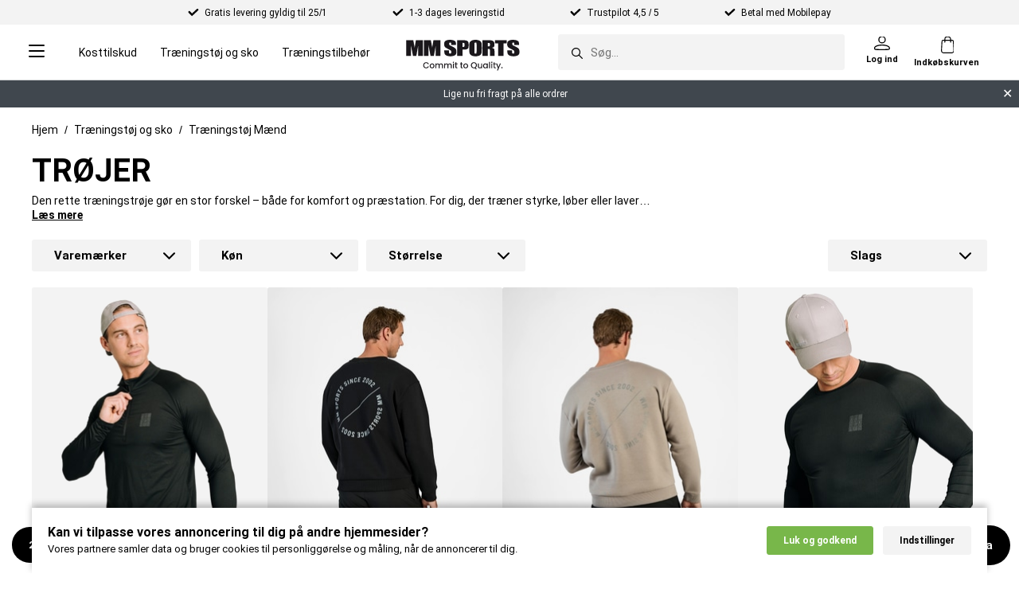

--- FILE ---
content_type: text/html; charset=utf-8
request_url: https://www.mmsportsstore.dk/Traeningstoj-og-sko/Traeningstoj-Maend/Trojer/
body_size: 55068
content:
<!DOCTYPE html>
<html lang="da-DK">
<head>
      <link rel="dns-prefetch" href="https://cdn.mmsportsstore.dk" />
<meta name="viewport" content="width=device-width, initial-scale=1.0" />
<meta name="google" content="notranslate">
<title>Køb Trøjer til mænd Online | MM Sports</title>
    <link rel="canonical" href="https://www.mmsportsstore.dk/Traeningstoj-og-sko/Traeningstoj-Maend/Trojer/" />
<base href="/" />
<meta http-equiv="X-UA-Compatible" content="IE=edge" />
<meta http-equiv="Content-Type" content="text/html; charset=utf-8" />
<script type="text/javascript">(window.NREUM||(NREUM={})).init={ajax:{deny_list:["bam.nr-data.net"]},feature_flags:["soft_nav"]};(window.NREUM||(NREUM={})).loader_config={licenseKey:"48a2fd3354",applicationID:"64886602",browserID:"64886628"};;/*! For license information please see nr-loader-rum-1.308.0.min.js.LICENSE.txt */
(()=>{var e,t,r={163:(e,t,r)=>{"use strict";r.d(t,{j:()=>E});var n=r(384),i=r(1741);var a=r(2555);r(860).K7.genericEvents;const s="experimental.resources",o="register",c=e=>{if(!e||"string"!=typeof e)return!1;try{document.createDocumentFragment().querySelector(e)}catch{return!1}return!0};var d=r(2614),u=r(944),l=r(8122);const f="[data-nr-mask]",g=e=>(0,l.a)(e,(()=>{const e={feature_flags:[],experimental:{allow_registered_children:!1,resources:!1},mask_selector:"*",block_selector:"[data-nr-block]",mask_input_options:{color:!1,date:!1,"datetime-local":!1,email:!1,month:!1,number:!1,range:!1,search:!1,tel:!1,text:!1,time:!1,url:!1,week:!1,textarea:!1,select:!1,password:!0}};return{ajax:{deny_list:void 0,block_internal:!0,enabled:!0,autoStart:!0},api:{get allow_registered_children(){return e.feature_flags.includes(o)||e.experimental.allow_registered_children},set allow_registered_children(t){e.experimental.allow_registered_children=t},duplicate_registered_data:!1},browser_consent_mode:{enabled:!1},distributed_tracing:{enabled:void 0,exclude_newrelic_header:void 0,cors_use_newrelic_header:void 0,cors_use_tracecontext_headers:void 0,allowed_origins:void 0},get feature_flags(){return e.feature_flags},set feature_flags(t){e.feature_flags=t},generic_events:{enabled:!0,autoStart:!0},harvest:{interval:30},jserrors:{enabled:!0,autoStart:!0},logging:{enabled:!0,autoStart:!0},metrics:{enabled:!0,autoStart:!0},obfuscate:void 0,page_action:{enabled:!0},page_view_event:{enabled:!0,autoStart:!0},page_view_timing:{enabled:!0,autoStart:!0},performance:{capture_marks:!1,capture_measures:!1,capture_detail:!0,resources:{get enabled(){return e.feature_flags.includes(s)||e.experimental.resources},set enabled(t){e.experimental.resources=t},asset_types:[],first_party_domains:[],ignore_newrelic:!0}},privacy:{cookies_enabled:!0},proxy:{assets:void 0,beacon:void 0},session:{expiresMs:d.wk,inactiveMs:d.BB},session_replay:{autoStart:!0,enabled:!1,preload:!1,sampling_rate:10,error_sampling_rate:100,collect_fonts:!1,inline_images:!1,fix_stylesheets:!0,mask_all_inputs:!0,get mask_text_selector(){return e.mask_selector},set mask_text_selector(t){c(t)?e.mask_selector="".concat(t,",").concat(f):""===t||null===t?e.mask_selector=f:(0,u.R)(5,t)},get block_class(){return"nr-block"},get ignore_class(){return"nr-ignore"},get mask_text_class(){return"nr-mask"},get block_selector(){return e.block_selector},set block_selector(t){c(t)?e.block_selector+=",".concat(t):""!==t&&(0,u.R)(6,t)},get mask_input_options(){return e.mask_input_options},set mask_input_options(t){t&&"object"==typeof t?e.mask_input_options={...t,password:!0}:(0,u.R)(7,t)}},session_trace:{enabled:!0,autoStart:!0},soft_navigations:{enabled:!0,autoStart:!0},spa:{enabled:!0,autoStart:!0},ssl:void 0,user_actions:{enabled:!0,elementAttributes:["id","className","tagName","type"]}}})());var p=r(6154),m=r(9324);let h=0;const v={buildEnv:m.F3,distMethod:m.Xs,version:m.xv,originTime:p.WN},b={consented:!1},y={appMetadata:{},get consented(){return this.session?.state?.consent||b.consented},set consented(e){b.consented=e},customTransaction:void 0,denyList:void 0,disabled:!1,harvester:void 0,isolatedBacklog:!1,isRecording:!1,loaderType:void 0,maxBytes:3e4,obfuscator:void 0,onerror:void 0,ptid:void 0,releaseIds:{},session:void 0,timeKeeper:void 0,registeredEntities:[],jsAttributesMetadata:{bytes:0},get harvestCount(){return++h}},_=e=>{const t=(0,l.a)(e,y),r=Object.keys(v).reduce((e,t)=>(e[t]={value:v[t],writable:!1,configurable:!0,enumerable:!0},e),{});return Object.defineProperties(t,r)};var w=r(5701);const x=e=>{const t=e.startsWith("http");e+="/",r.p=t?e:"https://"+e};var R=r(7836),k=r(3241);const A={accountID:void 0,trustKey:void 0,agentID:void 0,licenseKey:void 0,applicationID:void 0,xpid:void 0},S=e=>(0,l.a)(e,A),T=new Set;function E(e,t={},r,s){let{init:o,info:c,loader_config:d,runtime:u={},exposed:l=!0}=t;if(!c){const e=(0,n.pV)();o=e.init,c=e.info,d=e.loader_config}e.init=g(o||{}),e.loader_config=S(d||{}),c.jsAttributes??={},p.bv&&(c.jsAttributes.isWorker=!0),e.info=(0,a.D)(c);const f=e.init,m=[c.beacon,c.errorBeacon];T.has(e.agentIdentifier)||(f.proxy.assets&&(x(f.proxy.assets),m.push(f.proxy.assets)),f.proxy.beacon&&m.push(f.proxy.beacon),e.beacons=[...m],function(e){const t=(0,n.pV)();Object.getOwnPropertyNames(i.W.prototype).forEach(r=>{const n=i.W.prototype[r];if("function"!=typeof n||"constructor"===n)return;let a=t[r];e[r]&&!1!==e.exposed&&"micro-agent"!==e.runtime?.loaderType&&(t[r]=(...t)=>{const n=e[r](...t);return a?a(...t):n})})}(e),(0,n.US)("activatedFeatures",w.B)),u.denyList=[...f.ajax.deny_list||[],...f.ajax.block_internal?m:[]],u.ptid=e.agentIdentifier,u.loaderType=r,e.runtime=_(u),T.has(e.agentIdentifier)||(e.ee=R.ee.get(e.agentIdentifier),e.exposed=l,(0,k.W)({agentIdentifier:e.agentIdentifier,drained:!!w.B?.[e.agentIdentifier],type:"lifecycle",name:"initialize",feature:void 0,data:e.config})),T.add(e.agentIdentifier)}},384:(e,t,r)=>{"use strict";r.d(t,{NT:()=>s,US:()=>u,Zm:()=>o,bQ:()=>d,dV:()=>c,pV:()=>l});var n=r(6154),i=r(1863),a=r(1910);const s={beacon:"bam.nr-data.net",errorBeacon:"bam.nr-data.net"};function o(){return n.gm.NREUM||(n.gm.NREUM={}),void 0===n.gm.newrelic&&(n.gm.newrelic=n.gm.NREUM),n.gm.NREUM}function c(){let e=o();return e.o||(e.o={ST:n.gm.setTimeout,SI:n.gm.setImmediate||n.gm.setInterval,CT:n.gm.clearTimeout,XHR:n.gm.XMLHttpRequest,REQ:n.gm.Request,EV:n.gm.Event,PR:n.gm.Promise,MO:n.gm.MutationObserver,FETCH:n.gm.fetch,WS:n.gm.WebSocket},(0,a.i)(...Object.values(e.o))),e}function d(e,t){let r=o();r.initializedAgents??={},t.initializedAt={ms:(0,i.t)(),date:new Date},r.initializedAgents[e]=t}function u(e,t){o()[e]=t}function l(){return function(){let e=o();const t=e.info||{};e.info={beacon:s.beacon,errorBeacon:s.errorBeacon,...t}}(),function(){let e=o();const t=e.init||{};e.init={...t}}(),c(),function(){let e=o();const t=e.loader_config||{};e.loader_config={...t}}(),o()}},782:(e,t,r)=>{"use strict";r.d(t,{T:()=>n});const n=r(860).K7.pageViewTiming},860:(e,t,r)=>{"use strict";r.d(t,{$J:()=>u,K7:()=>c,P3:()=>d,XX:()=>i,Yy:()=>o,df:()=>a,qY:()=>n,v4:()=>s});const n="events",i="jserrors",a="browser/blobs",s="rum",o="browser/logs",c={ajax:"ajax",genericEvents:"generic_events",jserrors:i,logging:"logging",metrics:"metrics",pageAction:"page_action",pageViewEvent:"page_view_event",pageViewTiming:"page_view_timing",sessionReplay:"session_replay",sessionTrace:"session_trace",softNav:"soft_navigations",spa:"spa"},d={[c.pageViewEvent]:1,[c.pageViewTiming]:2,[c.metrics]:3,[c.jserrors]:4,[c.spa]:5,[c.ajax]:6,[c.sessionTrace]:7,[c.softNav]:8,[c.sessionReplay]:9,[c.logging]:10,[c.genericEvents]:11},u={[c.pageViewEvent]:s,[c.pageViewTiming]:n,[c.ajax]:n,[c.spa]:n,[c.softNav]:n,[c.metrics]:i,[c.jserrors]:i,[c.sessionTrace]:a,[c.sessionReplay]:a,[c.logging]:o,[c.genericEvents]:"ins"}},944:(e,t,r)=>{"use strict";r.d(t,{R:()=>i});var n=r(3241);function i(e,t){"function"==typeof console.debug&&(console.debug("New Relic Warning: https://github.com/newrelic/newrelic-browser-agent/blob/main/docs/warning-codes.md#".concat(e),t),(0,n.W)({agentIdentifier:null,drained:null,type:"data",name:"warn",feature:"warn",data:{code:e,secondary:t}}))}},1687:(e,t,r)=>{"use strict";r.d(t,{Ak:()=>d,Ze:()=>f,x3:()=>u});var n=r(3241),i=r(7836),a=r(3606),s=r(860),o=r(2646);const c={};function d(e,t){const r={staged:!1,priority:s.P3[t]||0};l(e),c[e].get(t)||c[e].set(t,r)}function u(e,t){e&&c[e]&&(c[e].get(t)&&c[e].delete(t),p(e,t,!1),c[e].size&&g(e))}function l(e){if(!e)throw new Error("agentIdentifier required");c[e]||(c[e]=new Map)}function f(e="",t="feature",r=!1){if(l(e),!e||!c[e].get(t)||r)return p(e,t);c[e].get(t).staged=!0,g(e)}function g(e){const t=Array.from(c[e]);t.every(([e,t])=>t.staged)&&(t.sort((e,t)=>e[1].priority-t[1].priority),t.forEach(([t])=>{c[e].delete(t),p(e,t)}))}function p(e,t,r=!0){const s=e?i.ee.get(e):i.ee,c=a.i.handlers;if(!s.aborted&&s.backlog&&c){if((0,n.W)({agentIdentifier:e,type:"lifecycle",name:"drain",feature:t}),r){const e=s.backlog[t],r=c[t];if(r){for(let t=0;e&&t<e.length;++t)m(e[t],r);Object.entries(r).forEach(([e,t])=>{Object.values(t||{}).forEach(t=>{t[0]?.on&&t[0]?.context()instanceof o.y&&t[0].on(e,t[1])})})}}s.isolatedBacklog||delete c[t],s.backlog[t]=null,s.emit("drain-"+t,[])}}function m(e,t){var r=e[1];Object.values(t[r]||{}).forEach(t=>{var r=e[0];if(t[0]===r){var n=t[1],i=e[3],a=e[2];n.apply(i,a)}})}},1738:(e,t,r)=>{"use strict";r.d(t,{U:()=>g,Y:()=>f});var n=r(3241),i=r(9908),a=r(1863),s=r(944),o=r(5701),c=r(3969),d=r(8362),u=r(860),l=r(4261);function f(e,t,r,a){const f=a||r;!f||f[e]&&f[e]!==d.d.prototype[e]||(f[e]=function(){(0,i.p)(c.xV,["API/"+e+"/called"],void 0,u.K7.metrics,r.ee),(0,n.W)({agentIdentifier:r.agentIdentifier,drained:!!o.B?.[r.agentIdentifier],type:"data",name:"api",feature:l.Pl+e,data:{}});try{return t.apply(this,arguments)}catch(e){(0,s.R)(23,e)}})}function g(e,t,r,n,s){const o=e.info;null===r?delete o.jsAttributes[t]:o.jsAttributes[t]=r,(s||null===r)&&(0,i.p)(l.Pl+n,[(0,a.t)(),t,r],void 0,"session",e.ee)}},1741:(e,t,r)=>{"use strict";r.d(t,{W:()=>a});var n=r(944),i=r(4261);class a{#e(e,...t){if(this[e]!==a.prototype[e])return this[e](...t);(0,n.R)(35,e)}addPageAction(e,t){return this.#e(i.hG,e,t)}register(e){return this.#e(i.eY,e)}recordCustomEvent(e,t){return this.#e(i.fF,e,t)}setPageViewName(e,t){return this.#e(i.Fw,e,t)}setCustomAttribute(e,t,r){return this.#e(i.cD,e,t,r)}noticeError(e,t){return this.#e(i.o5,e,t)}setUserId(e,t=!1){return this.#e(i.Dl,e,t)}setApplicationVersion(e){return this.#e(i.nb,e)}setErrorHandler(e){return this.#e(i.bt,e)}addRelease(e,t){return this.#e(i.k6,e,t)}log(e,t){return this.#e(i.$9,e,t)}start(){return this.#e(i.d3)}finished(e){return this.#e(i.BL,e)}recordReplay(){return this.#e(i.CH)}pauseReplay(){return this.#e(i.Tb)}addToTrace(e){return this.#e(i.U2,e)}setCurrentRouteName(e){return this.#e(i.PA,e)}interaction(e){return this.#e(i.dT,e)}wrapLogger(e,t,r){return this.#e(i.Wb,e,t,r)}measure(e,t){return this.#e(i.V1,e,t)}consent(e){return this.#e(i.Pv,e)}}},1863:(e,t,r)=>{"use strict";function n(){return Math.floor(performance.now())}r.d(t,{t:()=>n})},1910:(e,t,r)=>{"use strict";r.d(t,{i:()=>a});var n=r(944);const i=new Map;function a(...e){return e.every(e=>{if(i.has(e))return i.get(e);const t="function"==typeof e?e.toString():"",r=t.includes("[native code]"),a=t.includes("nrWrapper");return r||a||(0,n.R)(64,e?.name||t),i.set(e,r),r})}},2555:(e,t,r)=>{"use strict";r.d(t,{D:()=>o,f:()=>s});var n=r(384),i=r(8122);const a={beacon:n.NT.beacon,errorBeacon:n.NT.errorBeacon,licenseKey:void 0,applicationID:void 0,sa:void 0,queueTime:void 0,applicationTime:void 0,ttGuid:void 0,user:void 0,account:void 0,product:void 0,extra:void 0,jsAttributes:{},userAttributes:void 0,atts:void 0,transactionName:void 0,tNamePlain:void 0};function s(e){try{return!!e.licenseKey&&!!e.errorBeacon&&!!e.applicationID}catch(e){return!1}}const o=e=>(0,i.a)(e,a)},2614:(e,t,r)=>{"use strict";r.d(t,{BB:()=>s,H3:()=>n,g:()=>d,iL:()=>c,tS:()=>o,uh:()=>i,wk:()=>a});const n="NRBA",i="SESSION",a=144e5,s=18e5,o={STARTED:"session-started",PAUSE:"session-pause",RESET:"session-reset",RESUME:"session-resume",UPDATE:"session-update"},c={SAME_TAB:"same-tab",CROSS_TAB:"cross-tab"},d={OFF:0,FULL:1,ERROR:2}},2646:(e,t,r)=>{"use strict";r.d(t,{y:()=>n});class n{constructor(e){this.contextId=e}}},2843:(e,t,r)=>{"use strict";r.d(t,{G:()=>a,u:()=>i});var n=r(3878);function i(e,t=!1,r,i){(0,n.DD)("visibilitychange",function(){if(t)return void("hidden"===document.visibilityState&&e());e(document.visibilityState)},r,i)}function a(e,t,r){(0,n.sp)("pagehide",e,t,r)}},3241:(e,t,r)=>{"use strict";r.d(t,{W:()=>a});var n=r(6154);const i="newrelic";function a(e={}){try{n.gm.dispatchEvent(new CustomEvent(i,{detail:e}))}catch(e){}}},3606:(e,t,r)=>{"use strict";r.d(t,{i:()=>a});var n=r(9908);a.on=s;var i=a.handlers={};function a(e,t,r,a){s(a||n.d,i,e,t,r)}function s(e,t,r,i,a){a||(a="feature"),e||(e=n.d);var s=t[a]=t[a]||{};(s[r]=s[r]||[]).push([e,i])}},3878:(e,t,r)=>{"use strict";function n(e,t){return{capture:e,passive:!1,signal:t}}function i(e,t,r=!1,i){window.addEventListener(e,t,n(r,i))}function a(e,t,r=!1,i){document.addEventListener(e,t,n(r,i))}r.d(t,{DD:()=>a,jT:()=>n,sp:()=>i})},3969:(e,t,r)=>{"use strict";r.d(t,{TZ:()=>n,XG:()=>o,rs:()=>i,xV:()=>s,z_:()=>a});const n=r(860).K7.metrics,i="sm",a="cm",s="storeSupportabilityMetrics",o="storeEventMetrics"},4234:(e,t,r)=>{"use strict";r.d(t,{W:()=>a});var n=r(7836),i=r(1687);class a{constructor(e,t){this.agentIdentifier=e,this.ee=n.ee.get(e),this.featureName=t,this.blocked=!1}deregisterDrain(){(0,i.x3)(this.agentIdentifier,this.featureName)}}},4261:(e,t,r)=>{"use strict";r.d(t,{$9:()=>d,BL:()=>o,CH:()=>g,Dl:()=>_,Fw:()=>y,PA:()=>h,Pl:()=>n,Pv:()=>k,Tb:()=>l,U2:()=>a,V1:()=>R,Wb:()=>x,bt:()=>b,cD:()=>v,d3:()=>w,dT:()=>c,eY:()=>p,fF:()=>f,hG:()=>i,k6:()=>s,nb:()=>m,o5:()=>u});const n="api-",i="addPageAction",a="addToTrace",s="addRelease",o="finished",c="interaction",d="log",u="noticeError",l="pauseReplay",f="recordCustomEvent",g="recordReplay",p="register",m="setApplicationVersion",h="setCurrentRouteName",v="setCustomAttribute",b="setErrorHandler",y="setPageViewName",_="setUserId",w="start",x="wrapLogger",R="measure",k="consent"},5289:(e,t,r)=>{"use strict";r.d(t,{GG:()=>s,Qr:()=>c,sB:()=>o});var n=r(3878),i=r(6389);function a(){return"undefined"==typeof document||"complete"===document.readyState}function s(e,t){if(a())return e();const r=(0,i.J)(e),s=setInterval(()=>{a()&&(clearInterval(s),r())},500);(0,n.sp)("load",r,t)}function o(e){if(a())return e();(0,n.DD)("DOMContentLoaded",e)}function c(e){if(a())return e();(0,n.sp)("popstate",e)}},5607:(e,t,r)=>{"use strict";r.d(t,{W:()=>n});const n=(0,r(9566).bz)()},5701:(e,t,r)=>{"use strict";r.d(t,{B:()=>a,t:()=>s});var n=r(3241);const i=new Set,a={};function s(e,t){const r=t.agentIdentifier;a[r]??={},e&&"object"==typeof e&&(i.has(r)||(t.ee.emit("rumresp",[e]),a[r]=e,i.add(r),(0,n.W)({agentIdentifier:r,loaded:!0,drained:!0,type:"lifecycle",name:"load",feature:void 0,data:e})))}},6154:(e,t,r)=>{"use strict";r.d(t,{OF:()=>c,RI:()=>i,WN:()=>u,bv:()=>a,eN:()=>l,gm:()=>s,mw:()=>o,sb:()=>d});var n=r(1863);const i="undefined"!=typeof window&&!!window.document,a="undefined"!=typeof WorkerGlobalScope&&("undefined"!=typeof self&&self instanceof WorkerGlobalScope&&self.navigator instanceof WorkerNavigator||"undefined"!=typeof globalThis&&globalThis instanceof WorkerGlobalScope&&globalThis.navigator instanceof WorkerNavigator),s=i?window:"undefined"!=typeof WorkerGlobalScope&&("undefined"!=typeof self&&self instanceof WorkerGlobalScope&&self||"undefined"!=typeof globalThis&&globalThis instanceof WorkerGlobalScope&&globalThis),o=Boolean("hidden"===s?.document?.visibilityState),c=/iPad|iPhone|iPod/.test(s.navigator?.userAgent),d=c&&"undefined"==typeof SharedWorker,u=((()=>{const e=s.navigator?.userAgent?.match(/Firefox[/\s](\d+\.\d+)/);Array.isArray(e)&&e.length>=2&&e[1]})(),Date.now()-(0,n.t)()),l=()=>"undefined"!=typeof PerformanceNavigationTiming&&s?.performance?.getEntriesByType("navigation")?.[0]?.responseStart},6389:(e,t,r)=>{"use strict";function n(e,t=500,r={}){const n=r?.leading||!1;let i;return(...r)=>{n&&void 0===i&&(e.apply(this,r),i=setTimeout(()=>{i=clearTimeout(i)},t)),n||(clearTimeout(i),i=setTimeout(()=>{e.apply(this,r)},t))}}function i(e){let t=!1;return(...r)=>{t||(t=!0,e.apply(this,r))}}r.d(t,{J:()=>i,s:()=>n})},6630:(e,t,r)=>{"use strict";r.d(t,{T:()=>n});const n=r(860).K7.pageViewEvent},7699:(e,t,r)=>{"use strict";r.d(t,{It:()=>a,KC:()=>o,No:()=>i,qh:()=>s});var n=r(860);const i=16e3,a=1e6,s="SESSION_ERROR",o={[n.K7.logging]:!0,[n.K7.genericEvents]:!1,[n.K7.jserrors]:!1,[n.K7.ajax]:!1}},7836:(e,t,r)=>{"use strict";r.d(t,{P:()=>o,ee:()=>c});var n=r(384),i=r(8990),a=r(2646),s=r(5607);const o="nr@context:".concat(s.W),c=function e(t,r){var n={},s={},u={},l=!1;try{l=16===r.length&&d.initializedAgents?.[r]?.runtime.isolatedBacklog}catch(e){}var f={on:p,addEventListener:p,removeEventListener:function(e,t){var r=n[e];if(!r)return;for(var i=0;i<r.length;i++)r[i]===t&&r.splice(i,1)},emit:function(e,r,n,i,a){!1!==a&&(a=!0);if(c.aborted&&!i)return;t&&a&&t.emit(e,r,n);var o=g(n);m(e).forEach(e=>{e.apply(o,r)});var d=v()[s[e]];d&&d.push([f,e,r,o]);return o},get:h,listeners:m,context:g,buffer:function(e,t){const r=v();if(t=t||"feature",f.aborted)return;Object.entries(e||{}).forEach(([e,n])=>{s[n]=t,t in r||(r[t]=[])})},abort:function(){f._aborted=!0,Object.keys(f.backlog).forEach(e=>{delete f.backlog[e]})},isBuffering:function(e){return!!v()[s[e]]},debugId:r,backlog:l?{}:t&&"object"==typeof t.backlog?t.backlog:{},isolatedBacklog:l};return Object.defineProperty(f,"aborted",{get:()=>{let e=f._aborted||!1;return e||(t&&(e=t.aborted),e)}}),f;function g(e){return e&&e instanceof a.y?e:e?(0,i.I)(e,o,()=>new a.y(o)):new a.y(o)}function p(e,t){n[e]=m(e).concat(t)}function m(e){return n[e]||[]}function h(t){return u[t]=u[t]||e(f,t)}function v(){return f.backlog}}(void 0,"globalEE"),d=(0,n.Zm)();d.ee||(d.ee=c)},8122:(e,t,r)=>{"use strict";r.d(t,{a:()=>i});var n=r(944);function i(e,t){try{if(!e||"object"!=typeof e)return(0,n.R)(3);if(!t||"object"!=typeof t)return(0,n.R)(4);const r=Object.create(Object.getPrototypeOf(t),Object.getOwnPropertyDescriptors(t)),a=0===Object.keys(r).length?e:r;for(let s in a)if(void 0!==e[s])try{if(null===e[s]){r[s]=null;continue}Array.isArray(e[s])&&Array.isArray(t[s])?r[s]=Array.from(new Set([...e[s],...t[s]])):"object"==typeof e[s]&&"object"==typeof t[s]?r[s]=i(e[s],t[s]):r[s]=e[s]}catch(e){r[s]||(0,n.R)(1,e)}return r}catch(e){(0,n.R)(2,e)}}},8362:(e,t,r)=>{"use strict";r.d(t,{d:()=>a});var n=r(9566),i=r(1741);class a extends i.W{agentIdentifier=(0,n.LA)(16)}},8374:(e,t,r)=>{r.nc=(()=>{try{return document?.currentScript?.nonce}catch(e){}return""})()},8990:(e,t,r)=>{"use strict";r.d(t,{I:()=>i});var n=Object.prototype.hasOwnProperty;function i(e,t,r){if(n.call(e,t))return e[t];var i=r();if(Object.defineProperty&&Object.keys)try{return Object.defineProperty(e,t,{value:i,writable:!0,enumerable:!1}),i}catch(e){}return e[t]=i,i}},9324:(e,t,r)=>{"use strict";r.d(t,{F3:()=>i,Xs:()=>a,xv:()=>n});const n="1.308.0",i="PROD",a="CDN"},9566:(e,t,r)=>{"use strict";r.d(t,{LA:()=>o,bz:()=>s});var n=r(6154);const i="xxxxxxxx-xxxx-4xxx-yxxx-xxxxxxxxxxxx";function a(e,t){return e?15&e[t]:16*Math.random()|0}function s(){const e=n.gm?.crypto||n.gm?.msCrypto;let t,r=0;return e&&e.getRandomValues&&(t=e.getRandomValues(new Uint8Array(30))),i.split("").map(e=>"x"===e?a(t,r++).toString(16):"y"===e?(3&a()|8).toString(16):e).join("")}function o(e){const t=n.gm?.crypto||n.gm?.msCrypto;let r,i=0;t&&t.getRandomValues&&(r=t.getRandomValues(new Uint8Array(e)));const s=[];for(var o=0;o<e;o++)s.push(a(r,i++).toString(16));return s.join("")}},9908:(e,t,r)=>{"use strict";r.d(t,{d:()=>n,p:()=>i});var n=r(7836).ee.get("handle");function i(e,t,r,i,a){a?(a.buffer([e],i),a.emit(e,t,r)):(n.buffer([e],i),n.emit(e,t,r))}}},n={};function i(e){var t=n[e];if(void 0!==t)return t.exports;var a=n[e]={exports:{}};return r[e](a,a.exports,i),a.exports}i.m=r,i.d=(e,t)=>{for(var r in t)i.o(t,r)&&!i.o(e,r)&&Object.defineProperty(e,r,{enumerable:!0,get:t[r]})},i.f={},i.e=e=>Promise.all(Object.keys(i.f).reduce((t,r)=>(i.f[r](e,t),t),[])),i.u=e=>"nr-rum-1.308.0.min.js",i.o=(e,t)=>Object.prototype.hasOwnProperty.call(e,t),e={},t="NRBA-1.308.0.PROD:",i.l=(r,n,a,s)=>{if(e[r])e[r].push(n);else{var o,c;if(void 0!==a)for(var d=document.getElementsByTagName("script"),u=0;u<d.length;u++){var l=d[u];if(l.getAttribute("src")==r||l.getAttribute("data-webpack")==t+a){o=l;break}}if(!o){c=!0;var f={296:"sha512-+MIMDsOcckGXa1EdWHqFNv7P+JUkd5kQwCBr3KE6uCvnsBNUrdSt4a/3/L4j4TxtnaMNjHpza2/erNQbpacJQA=="};(o=document.createElement("script")).charset="utf-8",i.nc&&o.setAttribute("nonce",i.nc),o.setAttribute("data-webpack",t+a),o.src=r,0!==o.src.indexOf(window.location.origin+"/")&&(o.crossOrigin="anonymous"),f[s]&&(o.integrity=f[s])}e[r]=[n];var g=(t,n)=>{o.onerror=o.onload=null,clearTimeout(p);var i=e[r];if(delete e[r],o.parentNode&&o.parentNode.removeChild(o),i&&i.forEach(e=>e(n)),t)return t(n)},p=setTimeout(g.bind(null,void 0,{type:"timeout",target:o}),12e4);o.onerror=g.bind(null,o.onerror),o.onload=g.bind(null,o.onload),c&&document.head.appendChild(o)}},i.r=e=>{"undefined"!=typeof Symbol&&Symbol.toStringTag&&Object.defineProperty(e,Symbol.toStringTag,{value:"Module"}),Object.defineProperty(e,"__esModule",{value:!0})},i.p="https://js-agent.newrelic.com/",(()=>{var e={374:0,840:0};i.f.j=(t,r)=>{var n=i.o(e,t)?e[t]:void 0;if(0!==n)if(n)r.push(n[2]);else{var a=new Promise((r,i)=>n=e[t]=[r,i]);r.push(n[2]=a);var s=i.p+i.u(t),o=new Error;i.l(s,r=>{if(i.o(e,t)&&(0!==(n=e[t])&&(e[t]=void 0),n)){var a=r&&("load"===r.type?"missing":r.type),s=r&&r.target&&r.target.src;o.message="Loading chunk "+t+" failed: ("+a+": "+s+")",o.name="ChunkLoadError",o.type=a,o.request=s,n[1](o)}},"chunk-"+t,t)}};var t=(t,r)=>{var n,a,[s,o,c]=r,d=0;if(s.some(t=>0!==e[t])){for(n in o)i.o(o,n)&&(i.m[n]=o[n]);if(c)c(i)}for(t&&t(r);d<s.length;d++)a=s[d],i.o(e,a)&&e[a]&&e[a][0](),e[a]=0},r=self["webpackChunk:NRBA-1.308.0.PROD"]=self["webpackChunk:NRBA-1.308.0.PROD"]||[];r.forEach(t.bind(null,0)),r.push=t.bind(null,r.push.bind(r))})(),(()=>{"use strict";i(8374);var e=i(8362),t=i(860);const r=Object.values(t.K7);var n=i(163);var a=i(9908),s=i(1863),o=i(4261),c=i(1738);var d=i(1687),u=i(4234),l=i(5289),f=i(6154),g=i(944),p=i(384);const m=e=>f.RI&&!0===e?.privacy.cookies_enabled;function h(e){return!!(0,p.dV)().o.MO&&m(e)&&!0===e?.session_trace.enabled}var v=i(6389),b=i(7699);class y extends u.W{constructor(e,t){super(e.agentIdentifier,t),this.agentRef=e,this.abortHandler=void 0,this.featAggregate=void 0,this.loadedSuccessfully=void 0,this.onAggregateImported=new Promise(e=>{this.loadedSuccessfully=e}),this.deferred=Promise.resolve(),!1===e.init[this.featureName].autoStart?this.deferred=new Promise((t,r)=>{this.ee.on("manual-start-all",(0,v.J)(()=>{(0,d.Ak)(e.agentIdentifier,this.featureName),t()}))}):(0,d.Ak)(e.agentIdentifier,t)}importAggregator(e,t,r={}){if(this.featAggregate)return;const n=async()=>{let n;await this.deferred;try{if(m(e.init)){const{setupAgentSession:t}=await i.e(296).then(i.bind(i,3305));n=t(e)}}catch(e){(0,g.R)(20,e),this.ee.emit("internal-error",[e]),(0,a.p)(b.qh,[e],void 0,this.featureName,this.ee)}try{if(!this.#t(this.featureName,n,e.init))return(0,d.Ze)(this.agentIdentifier,this.featureName),void this.loadedSuccessfully(!1);const{Aggregate:i}=await t();this.featAggregate=new i(e,r),e.runtime.harvester.initializedAggregates.push(this.featAggregate),this.loadedSuccessfully(!0)}catch(e){(0,g.R)(34,e),this.abortHandler?.(),(0,d.Ze)(this.agentIdentifier,this.featureName,!0),this.loadedSuccessfully(!1),this.ee&&this.ee.abort()}};f.RI?(0,l.GG)(()=>n(),!0):n()}#t(e,r,n){if(this.blocked)return!1;switch(e){case t.K7.sessionReplay:return h(n)&&!!r;case t.K7.sessionTrace:return!!r;default:return!0}}}var _=i(6630),w=i(2614),x=i(3241);class R extends y{static featureName=_.T;constructor(e){var t;super(e,_.T),this.setupInspectionEvents(e.agentIdentifier),t=e,(0,c.Y)(o.Fw,function(e,r){"string"==typeof e&&("/"!==e.charAt(0)&&(e="/"+e),t.runtime.customTransaction=(r||"http://custom.transaction")+e,(0,a.p)(o.Pl+o.Fw,[(0,s.t)()],void 0,void 0,t.ee))},t),this.importAggregator(e,()=>i.e(296).then(i.bind(i,3943)))}setupInspectionEvents(e){const t=(t,r)=>{t&&(0,x.W)({agentIdentifier:e,timeStamp:t.timeStamp,loaded:"complete"===t.target.readyState,type:"window",name:r,data:t.target.location+""})};(0,l.sB)(e=>{t(e,"DOMContentLoaded")}),(0,l.GG)(e=>{t(e,"load")}),(0,l.Qr)(e=>{t(e,"navigate")}),this.ee.on(w.tS.UPDATE,(t,r)=>{(0,x.W)({agentIdentifier:e,type:"lifecycle",name:"session",data:r})})}}class k extends e.d{constructor(e){var t;(super(),f.gm)?(this.features={},(0,p.bQ)(this.agentIdentifier,this),this.desiredFeatures=new Set(e.features||[]),this.desiredFeatures.add(R),(0,n.j)(this,e,e.loaderType||"agent"),t=this,(0,c.Y)(o.cD,function(e,r,n=!1){if("string"==typeof e){if(["string","number","boolean"].includes(typeof r)||null===r)return(0,c.U)(t,e,r,o.cD,n);(0,g.R)(40,typeof r)}else(0,g.R)(39,typeof e)},t),function(e){(0,c.Y)(o.Dl,function(t,r=!1){if("string"!=typeof t&&null!==t)return void(0,g.R)(41,typeof t);const n=e.info.jsAttributes["enduser.id"];r&&null!=n&&n!==t?(0,a.p)(o.Pl+"setUserIdAndResetSession",[t],void 0,"session",e.ee):(0,c.U)(e,"enduser.id",t,o.Dl,!0)},e)}(this),function(e){(0,c.Y)(o.nb,function(t){if("string"==typeof t||null===t)return(0,c.U)(e,"application.version",t,o.nb,!1);(0,g.R)(42,typeof t)},e)}(this),function(e){(0,c.Y)(o.d3,function(){e.ee.emit("manual-start-all")},e)}(this),function(e){(0,c.Y)(o.Pv,function(t=!0){if("boolean"==typeof t){if((0,a.p)(o.Pl+o.Pv,[t],void 0,"session",e.ee),e.runtime.consented=t,t){const t=e.features.page_view_event;t.onAggregateImported.then(e=>{const r=t.featAggregate;e&&!r.sentRum&&r.sendRum()})}}else(0,g.R)(65,typeof t)},e)}(this),this.run()):(0,g.R)(21)}get config(){return{info:this.info,init:this.init,loader_config:this.loader_config,runtime:this.runtime}}get api(){return this}run(){try{const e=function(e){const t={};return r.forEach(r=>{t[r]=!!e[r]?.enabled}),t}(this.init),n=[...this.desiredFeatures];n.sort((e,r)=>t.P3[e.featureName]-t.P3[r.featureName]),n.forEach(r=>{if(!e[r.featureName]&&r.featureName!==t.K7.pageViewEvent)return;if(r.featureName===t.K7.spa)return void(0,g.R)(67);const n=function(e){switch(e){case t.K7.ajax:return[t.K7.jserrors];case t.K7.sessionTrace:return[t.K7.ajax,t.K7.pageViewEvent];case t.K7.sessionReplay:return[t.K7.sessionTrace];case t.K7.pageViewTiming:return[t.K7.pageViewEvent];default:return[]}}(r.featureName).filter(e=>!(e in this.features));n.length>0&&(0,g.R)(36,{targetFeature:r.featureName,missingDependencies:n}),this.features[r.featureName]=new r(this)})}catch(e){(0,g.R)(22,e);for(const e in this.features)this.features[e].abortHandler?.();const t=(0,p.Zm)();delete t.initializedAgents[this.agentIdentifier]?.features,delete this.sharedAggregator;return t.ee.get(this.agentIdentifier).abort(),!1}}}var A=i(2843),S=i(782);class T extends y{static featureName=S.T;constructor(e){super(e,S.T),f.RI&&((0,A.u)(()=>(0,a.p)("docHidden",[(0,s.t)()],void 0,S.T,this.ee),!0),(0,A.G)(()=>(0,a.p)("winPagehide",[(0,s.t)()],void 0,S.T,this.ee)),this.importAggregator(e,()=>i.e(296).then(i.bind(i,2117))))}}var E=i(3969);class I extends y{static featureName=E.TZ;constructor(e){super(e,E.TZ),f.RI&&document.addEventListener("securitypolicyviolation",e=>{(0,a.p)(E.xV,["Generic/CSPViolation/Detected"],void 0,this.featureName,this.ee)}),this.importAggregator(e,()=>i.e(296).then(i.bind(i,9623)))}}new k({features:[R,T,I],loaderType:"lite"})})()})();</script>
<meta http-equiv="Content-Language" content="da-DK" />
<meta name="description" content="Opnå komfort og stil under træningen med vores udvalg af træningstrøjer til mænd. Find de bedste træningstrøjer til din træning hos MM Sports." />


<!-- Favicon -->
<meta name="apple-mobile-web-app-title" content="MM Sports">
<link rel="icon" type="image/svg+xml" href="/skin/common_files/images/favicons/mmsports/favicon.svg">

<link rel="apple-touch-icon-precomposed" sizes="57x57" href="/skin/common_files/images/favicons/mmsports/apple-touch-icon-57x57.png?v=2" />
<link rel="apple-touch-icon-precomposed" sizes="72x72" href="/skin/common_files/images/favicons/mmsports/apple-touch-icon-72x72.png?v=2" />
<link rel="apple-touch-icon-precomposed" sizes="76x76" href="/skin/common_files/images/favicons/mmsports/apple-touch-icon-76x76.png?v=2" />
<link rel="apple-touch-icon-precomposed" sizes="114x114" href="/skin/common_files/images/favicons/mmsports/apple-touch-icon-114x114.png?v=2" />
<link rel="apple-touch-icon-precomposed" sizes="120x120" href="/skin/common_files/images/favicons/mmsports/apple-touch-icon-120x120.png?v=2" />
<link rel="apple-touch-icon-precomposed" sizes="144x144" href="/skin/common_files/images/favicons/mmsports/apple-touch-icon-144x144.png?v=2" />
<link rel="apple-touch-icon-precomposed" sizes="152x152" href="/skin/common_files/images/favicons/mmsports/apple-touch-icon-152x152.png?v=2" />
<link rel="apple-touch-icon-precomposed" sizes="180x180" href="/skin/common_files/images/favicons/mmsports/apple-touch-icon-180x80.png?v=2" />

<link rel="icon" type="image/png" href="/skin/common_files/images/favicons/mmsports/favicon-196x196.png?v=2" sizes="196x196" />
<link rel="icon" type="image/png" href="/skin/common_files/images/favicons/mmsports/favicon-96x96.png?v=2" sizes="96x96" />
<link rel="icon" type="image/png" href="/skin/common_files/images/favicons/mmsports/favicon-32x32.png?v=2" sizes="32x32" />
<link rel="icon" type="image/png" href="/skin/common_files/images/favicons/mmsports/favicon-16x16.png?v=2" sizes="16x16" />
<link rel="icon" type="image/png" href="/skin/common_files/images/favicons/mmsports/favicon-128x128.png?v=2" sizes="128x128" />

<meta name="msapplication-TileImage" content="/skin/common_files/images/favicons/mmsports/ms-icon-144x144.png" />
<meta name="msapplication-square70x70logo" content="/skin/common_files/images/favicons/mmsports/ms-icon-70x70.png" />
<meta name="msapplication-square150x150logo" content="/skin/common_files/images/favicons/mmsports/ms-icon-150x150.png" />
<meta name="msapplication-square310x310logo" content="/skin/common_files/images/favicons/mmsports/ms-icon-310x310.png" />
<style>
/* latin */
@font-face {
font-family: 'Roboto';
font-style: normal;
font-weight: 400;
    src:url('[data-uri]') format('woff2');
}
/* latin */
@font-face {
font-family: 'Roboto';
font-style: normal;
font-weight: 700;
    src: url('[data-uri]') format('woff2');
}
  @keyframes animation-button-loadup{0%{transform:translateY(10px);opacity:0}to{transform:translateY(0);opacity:1}}@keyframes slideAnimation{0%{transform:translateX(150%)}25%,5%{transform:translateX(0)}30%,50%,75%,to{transform:translateX(-150%)}}@keyframes slideAnimationFiveElements{0%{transform:translateX(150%)}20%,5%{transform:translateX(0)}25%,to{transform:translateX(-150%)}}img,table{border:0}strong{font-weight:700}div.clearing{clear:both}form{margin:0}.header .overlay{top:100%;margin:0;padding:0;position:absolute;width:781px;z-index:10000;display:none;overflow:hidden;background-color:#fff;box-shadow:2px 2px 6px rgba(80,80,80,.5)}.header .login button,.header .top-bar-cart button{background-color:transparent;border:0}body,html{border:0;padding:0}body,html{height:100%;background-color:#fff;margin:0;text-rendering:optimizeLegibility;-webkit-font-smoothing:antialiased;-moz-osx-font-smoothing:grayscale}body,button,input{color:#2c3e49}h1{margin:0;color:#000;padding:20px 0 10px;font-size:26px;font-weight:700;border:0 #fff solid}em{font-style:italic}.clearing{height:0;font-size:0;clear:both}.valign-middle{vertical-align:middle;height:100%}.hidden{display:none}label,label input{vertical-align:bottom}label{line-height:15px}label input{margin:0}input[type=email],input[type=text]{border:solid 1px #bbb;padding:2px;background:#fff}.currency{white-space:nowrap}.right-bar{right:7px}#center-main,#content-container,#page-container{position:relative}a.bread-crumb{font-size:11px;color:#818891}a.bread-crumb{text-decoration:underline}.menu-dialog{margin-bottom:15px}.menu-dialog .title-bar{background:#9ec6de url(/skin/mmsport/dist/9d5fdc0b0aa3b9d8fdec.gif) repeat-x left top;overflow:hidden}.menu-dialog .content{border:0;background-color:#fff;overflow:hidden}.buy-now-quick{display:flex!important;justify-content:center}.buy-now-quick{align-items:center;margin:8px 0;font-size:14px!important;position:relative;box-sizing:content-box!important;width:70px;height:20px}.nav-pages-title{padding-right:10px}.menu-minicart .title-bar{background-image:url(/skin/mmsport/dist/0459ab35cca8fe1e54a6.gif)}div.minicart{color:#112536}div.minicart{font-size:10px}.subcategory-descr{font-family:Roboto,arial,helvetica,sans-serif;width:auto;padding:0;margin-bottom:20px}.products .image{white-space:nowrap;text-align:center;vertical-align:top}.products{margin-bottom:15px}.products .product-title{font-weight:700;font-size:14px;text-decoration:underline}.products .price-row{margin:0;padding:0;height:19px;text-align:left}.products .price-value{font-weight:700;font-size:12px;color:#b51a00}h3{font-size:14px}:root{--v2-color-text-dark:#000000;--v2-color-text-dark-gray:#656565;--v2-color-text-gray:#999999;--v2-color-text-light:#ffffff;--v2-color-text-sale:#bb2236;--v2-color-bg-green:#78B74A;--v2-color-bg-gray:#f3f3f3;--v2-color-bg-medium-gray:#d0d2d3;--v2-color-bg-darkgray:#40474e;--v2-color-border-gray:#d0d2d3;--v2-color-border-light-gray:#E9E9E9;--v2-color-bg-teal:#516f89;--v2-font-size-h1:20px;--v2-font-size-oversized:25px;--v2-font-size-xlarge:17px;--v2-font-size-large:15px;--v2-font-size-standard:14px;--v2-font-size-small:13px;--v2-font-size-smaller:12px;--v2-font-size-tiny:10px;--v2-size-border-radius:3px;--v2-margin-standard-column:20px;--v2-margin-content-spacer:10px;--v2-margin-content-spacer-small:5px;--v2-padding-standard:20px;--v2-padding-standard-mobile:15px;--v2-padding-page-mobile:15px}@media (min-width:768px){:root{--v2-font-size-oversized:30px;--v2-font-size-xlarge:19px}}@media (max-width:560px){:root{--v2-font-size-oversized:22px}}.mirror-h{transform:scaleX(-1)}.image-list .image-list-item .aspect-ratio{width:100%;padding-top:44.5%}.image-list .image-list-item .aspect-ratio img{width:100%;max-width:100%;position:absolute;top:0;height:auto;line-height:0}.image-list.image-full-narrow .aspect-ratio{padding-top:16.6%}@media (min-width:768px){.image-list.image-full-narrow .aspect-ratio{padding-top:7.5%;overflow:hidden}}.slider-wrapper{position:relative}.slider-wrapper .arrow-left,.slider-wrapper .arrow-right{display:inline-flex;align-items:center;justify-content:center;width:32px;height:32px;background-color:var(--v2-color-bg-gray);text-align:center;border-radius:var(--v2-size-border-radius)}.slider-wrapper .arrow-left.arrow-left-decoration:after{content:"";width:6px;aspect-ratio:1;border:2px solid var(--v2-color-bg-darkgray);border-width:2px 2px 0 0}.slider-wrapper .arrow-right.arrow-right-decoration:after{content:"";width:6px;aspect-ratio:1;border:2px solid var(--v2-color-bg-darkgray);border-width:2px 2px 0 0}.slider-wrapper .arrow-right.arrow-right-decoration:after{transform:rotate(45deg)}.slider-wrapper .arrow-left.dark,.slider-wrapper .arrow-right.dark{background-color:var(--v2-color-bg-gray)}.slider-wrapper .arrow-left.dark:after,.slider-wrapper .arrow-right.dark:after{border-color:var(--v2-color-bg-darkgray)}.slider-wrapper .arrow-left.arrow-left-decoration:after{transform:rotate(-135deg)}.slider-wrapper .arrow-left:not(.show){display:inline-flex;opacity:.5}@media (max-width:980px){.slider-wrapper:not(.show-mobile) .arrow-left,.slider-wrapper:not(.show-mobile) .arrow-right{display:none!important}}.slider-wrapper .arrow-left{right:38px}.slider-wrapper .arrow-right{right:0}.link-list{justify-content:left}.link-list{display:flex;flex-wrap:wrap;margin:20px 10px;font-family:Roboto,sans-serif}.link-list *{box-sizing:border-box}@media (min-width:768px){.link-list{width:100%;margin:10px auto 15px;justify-content:center}}.link-list .item{display:flex;align-items:center;width:50%;height:auto;margin:0 -1px -1px 0;text-align:center}@media (min-width:768px){.link-list .item{width:auto;margin:0 5px 5px 0}}.link-list .link{padding:5px 20px;background-color:var(--v2-color-bg-gray);font-size:13px;color:var(--v2-color-text-dark);display:inline-block;width:100%;white-space:nowrap;overflow:hidden;text-overflow:ellipsis;border-radius:3px}@media (min-width:768px){.link-list .link{width:auto;font-weight:700}}.link-list.subcategory{flex-wrap:nowrap;justify-content:normal;overflow-x:auto;overflow-y:hidden;box-sizing:border-box;margin:0;width:100%}@media (min-width:980px){.link-list.subcategory{overflow-x:hidden}}.link-list.subcategory .item{flex:0 0 auto;width:calc(50% - 12px);font-weight:700;margin-right:6px}@media (min-width:560px){.link-list.subcategory .item{width:calc(33.3333% - 6px)}}@media (min-width:768px){.link-list.subcategory .item{width:calc(25% - 6px)}}@media (min-width:980px){.link-list.subcategory .item{margin-right:10px;width:calc(16.666% - 10px)}}.link-list.subcategory .item .link{width:100%;padding:12px 20px}.subcategory-list{position:relative;display:flex;margin:10px auto 0}@media (min-width:768px){.subcategory-list{margin:15px 0 0}}.subcategory-list .nav-arrows{display:none}@media (min-width:980px){.subcategory-list .nav-arrows.show{display:block;flex:1 0 auto}.subcategory-list .nav-arrows .arrow-left,.subcategory-list .nav-arrows .arrow-right{width:37px;height:37px}}BODY,DIV,INPUT,P,TD{color:#000}.search-results-container{border:0;background-color:#fff;width:100%;height:auto;max-height:600px!important;box-shadow:none;-webkit-overflow-scrolling:touch;box-sizing:border-box;font-family:Roboto,arial,helvetica,sans-serif}@media (min-width:980px){.search-results-container{position:absolute;overflow:auto;margin:0;padding:0;max-height:calc(100vh - 25px);box-shadow:0 4px 2px -2px #ccc;z-index:2000;border-radius:0 0 3px 3px}}.search-results-container #searchResultsDiv{max-width:1200px}@media (min-width:980px){.search-results-container #searchResultsDiv{margin:0 auto}}#searchResultsDiv{background-color:#fff}.styled-radio-button{border-radius:50%;box-sizing:border-box;margin-right:10px;height:17px;width:17px;border:1px var(--v2-color-border-gray) solid;text-align:center}.styled-radio-button.small{height:14px;width:14px;min-width:14px}.styled-radio-button .radio-button{opacity:0;position:absolute}input.mm-input{width:100%;height:auto;box-sizing:border-box;box-shadow:none;border:1px #1d1d1d solid;padding:12px;border-radius:3px}.label-input{display:flex}.sign-up-newsletter form .radio-buttons-container label{font-size:13px;line-height:18px}.price-block-component{display:flex;flex-direction:column}.price-block-component .product-price-columns{display:flex;flex-direction:row;justify-content:space-between;align-items:center}.price-block-component .product-price{color:var(--v2-color-text-dark)!important;font-size:var(--v2-font-size-xlarge)!important;font-weight:700!important;align-content:center}.price-block-component .product-price.discounted-price,.price-block-component .product-price.discounted-price .currency{color:var(--v2-color-text-sale)!important}.price-block-component .product-original-price,.price-block-component .product-original-price .currency,.price-block-component .product-price-history,.price-block-component .product-price-history .currency{font-weight:400!important;color:var(--v2-color-text-dark-gray)!important;font-size:var(--v2-font-size-smaller)!important}#support-chat-close-button{position:fixed;bottom:24px;right:24px;width:56px;height:56px;background-color:#000;color:#fff;font-size:28px;display:flex;align-items:center;justify-content:center;border-radius:50%;box-shadow:0 4px 12px rgba(0,0,0,.2);z-index:9999}#support-chat-close-button{display:none;background-image:url(/skin/mmsport/dist/428a56ed4e08b605b5b7.svg)}.only-filter-b{display:none}.category-products-container{min-height:400px}.category-list{font-family:Roboto,arial,helvetica,sans-serif;gap:6px}.category-list.products{display:flex;flex-wrap:wrap;text-align:left;padding:0;margin:0 0 40px}@media (min-width:768px){.category-list.products{margin:0 0 40px}}.category-list .product-container{background-color:transparent;position:relative;box-sizing:border-box;border-radius:3px;padding:0;border:0;margin-right:0;margin-bottom:15px;overflow:hidden;width:calc(50% - 3px)}.category-list .product-container .product-cell{position:relative;background-color:var(--v2-color-bg-gray)}.category-list .product-container .product-cell .variant-count-box .variant-count{font-size:var(--v2-font-size-smaller);padding:3px 8px}.category-list .product-container .product-cell.my-stars,.category-list .product-container .product-cell.product-cell-price{background-color:transparent}.category-list .product-container .product-cell.my-stars{scale:.9;transform-origin:left}.category-list .product-container:nth-child(4n) .product{border:0}@media (min-width:560px){.category-list .product-container{width:calc(33.3333% - 4px)}}@media (min-width:980px){.category-list .product-container{width:calc(25% - 4.5px)}}.category-list .product{min-height:270px;padding:0}.category-list .product .image{width:100%;height:auto;aspect-ratio:.8;margin-bottom:0}.category-list .product .image img{display:block;margin:0 auto;width:100%;max-height:none;height:auto;mix-blend-mode:normal}.category-list .product .image.aspect-ratio-square img{mix-blend-mode:darken;aspect-ratio:4/5;object-fit:cover;max-width:100%}.category-list .product>div:not(.product-cell){z-index:2}.category-list .product .short-discription,.top-icon::before{display:none}.category-list .product .text{overflow:hidden;margin:0 auto;max-width:100%;padding:0}@media (min-width:768px){.category-list .product .text{margin:0 auto 5px;padding:0}}.category-list .product .text .manufacturer{font-size:var(--v2-font-size-small);font-weight:100;text-transform:none;color:var(--v2-color-text-dark);margin-bottom:5px;white-space:nowrap;overflow:hidden;text-overflow:ellipsis}@media (min-width:640px){.category-list .product .text .manufacturer{margin-bottom:3px}}.category-list .product .text .title{overflow:hidden;text-overflow:ellipsis;margin-bottom:0}.category-list .product .text .title .product-title{font-size:var(--v2-font-size-standard);text-transform:none;font-weight:700;line-height:13px;text-decoration:none;white-space:nowrap}@media (min-width:768px){.category-list .product .text .title .product-title{font-size:var(--v2-font-size-large);line-height:20px}}.category-list .product .product-cell-price{width:auto;float:none;margin-top:0}.category-list .product .product-cell-price>div{display:inline-block}.category-list .product .product-cell-price .price-row{text-align:center;margin-bottom:calc(var(--v2-margin-content-spacer-small)/2);margin-top:var(--v2-margin-content-spacer-small)}@media (min-width:640px){.category-list .product .product-cell-price .price-row{margin-bottom:var(--v2-margin-content-spacer-small);margin-top:0}}.category-list .product .product-cell-price .price-row .price-value{display:flex;align-items:center;font-size:var(--v2-font-size-xlarge);color:var(--v2-color-text-sale)}.category-list .product .product-cell-price .price-row .price-value .sale-price{margin-left:var(--v2-margin-content-spacer);color:var(--v2-color-text-dark-gray)}@media (max-width:980px){.category-list .product{min-height:0}.category-list .product .text{height:auto}.category-list .product .product-cell-price{clear:both}.category-list .product .price-row{float:none}}.filter-view-container{display:flex;flex-direction:column}.top-icon-container{display:flex;position:absolute;top:var(--v2-margin-content-spacer);left:0;overflow:hidden;border-radius:0 3px 3px 0;z-index:1}.top-icon{padding:6px 12px;display:flex;align-items:center;justify-content:center;box-sizing:border-box;text-align:center;font-family:Roboto,arial,helvetica,sans-serif;font-size:12px;font-weight:100;border-radius:0;font-size:var(--v2-font-size-standard);text-transform:lowercase}.top-icon{display:block}.top-icon:first-letter{text-transform:uppercase}.top-icon.sale{font-size:var(--v2-font-size-standard);font-weight:700;padding-left:6px;padding-right:6px;background:#fff;color:var(--v2-color-text-sale)}.top-icon.campaign{background:var(--v2-color-bg-medium-gray);color:var(--v2-color-text-dark)}.top-icon.news{letter-spacing:.2px}.top-icon.news{background:var(--v2-color-bg-darkgray);color:var(--v2-color-text-light)}.shop-trust-boxes{display:flex;justify-content:center;font-family:Roboto,arial,helvetica,sans-serif;padding:5px 0}.shop-trust-boxes,.shop-trust-boxes.top{--list-bg-color:#000000;--list-text-color:#e4e4e4}.shop-trust-boxes.top .trust-box .trust-box-image:not(.no-invert) img{filter:invert(1)}@media (min-width:980px){.shop-trust-boxes{padding:0}}.shop-trust-boxes .trust-box{display:flex;flex-direction:column;text-align:center;padding:0 10px;flex:1 0 0}@media (min-width:980px){.shop-trust-boxes .trust-box{padding:0 20px}}.shop-trust-boxes .trust-box .trust-box-image{display:flex;flex-wrap:nowrap;align-items:center;margin-bottom:12px}@media (min-width:768px){.shop-trust-boxes .trust-box .trust-box-image{margin-bottom:20px}}.shop-trust-boxes .trust-box .trust-box-image img{margin:0 auto;max-width:100%}@media (max-width:980px){.shop-trust-boxes .trust-box.fast-delivery{display:none}}.shop-trust-boxes.small{background-color:var(--v2-color-bg-gray);height:31px;box-sizing:border-box;border-bottom:none}@media (min-width:980px){.shop-trust-boxes.small{height:31px;margin-bottom:0}}.shop-trust-boxes.small.animated{position:relative;overflow:hidden}.shop-trust-boxes.small.animated>a,.shop-trust-boxes.small.animated>div{color:var(--v2-color-text-dark)}@media (max-width:980px){.shop-trust-boxes.small.animated>a,.shop-trust-boxes.small.animated>div{display:block!important;position:absolute;top:6px;left:0;width:calc(100% - 20px);transform:translateX(100%);font-size:14px;animation-name:slideAnimation;animation-duration:12s;animation-iteration-count:infinite}.shop-trust-boxes.small.animated>a .trust-box-image,.shop-trust-boxes.small.animated>a .trust-box-image img,.shop-trust-boxes.small.animated>div .trust-box-image,.shop-trust-boxes.small.animated>div .trust-box-image img{vertical-align:middle}.shop-trust-boxes.small.animated>a>*,.shop-trust-boxes.small.animated>div>*{display:inline-block}}@media (max-width:374px){.shop-trust-boxes.small.animated>a,.shop-trust-boxes.small.animated>div{font-size:13px;top:8px}}.shop-trust-boxes.small.animated>div:nth-child(2){animation-delay:3s}.shop-trust-boxes.small.animated>div:nth-child(3){animation-delay:6s}.shop-trust-boxes.small.animated>a:nth-child(4){animation-delay:9s}@media (max-width:980px){.shop-trust-boxes.small.five-elements.animated>a,.shop-trust-boxes.small.five-elements.animated>div{animation-name:slideAnimationFiveElements;animation-duration:15s}}.shop-trust-boxes.small.five-elements.animated>a:nth-child(5){animation-delay:12s}.shop-trust-boxes.small .trust-box{display:flex;flex:0 1 auto;flex-direction:row;align-items:center;font-size:12px;font-weight:400}.shop-trust-boxes.small .trust-box .trust-box-image{margin:-1px 5px 0 0}@media (max-width:374px){.shop-trust-boxes.small .trust-box .trust-box-image{display:none}}@media (min-width:980px){.shop-trust-boxes.small .trust-box{padding:0 30px}}@media (min-width:1200px){.shop-trust-boxes.small .trust-box{padding:0 40px}}@media (max-width:980px){.shop-trust-boxes.small .trust-box{padding:0 10px}.shop-trust-boxes.small .trust-box.trustpilot{display:none}}.button-mm{font-family:Roboto,arial,helvetica,sans-serif;background-color:var(--v2-color-bg-darkgray);color:var(--v2-color-text-light);font-weight:700;padding:10px 20px;border:0;text-transform:none!important;border-radius:3px;display:inline-block;-webkit-appearance:none;-moz-appearance:none;appearance:none}.button-mm.small{padding:6px 20px;font-size:12px}.button-mm.small{font-weight:700;line-height:normal}.button-mm.full-width{width:100%}.button-mm.full-width-nopad{width:100%;padding-left:0;padding-right:0}button.no-style{border:0;background-color:transparent;font-size:unset;color:unset;text-align:left}:root{--radio-background-gray:var(--v2-color-bg-darkgray);--radio-width:18px;--radio-height:18px}.filter-container input[type=radio],input[type=checkbox]{opacity:1;position:relative;appearance:none;background:#fff;width:var(--radio-width);height:var(--radio-height);border:0;border-radius:50%;margin-right:15px}.filter-container input[type=radio]:checked{background:var(--radio-background-gray)}.filter-container input[type=radio]:checked:after{content:"";position:absolute;top:5%;left:5%;width:90%;height:90%;background:url(/skin/mmsport/dist/7e0954339988b87a7bc7.svg) no-repeat center right;background-size:contain}.styled-radio-button-parent .styled-radio-button.small{position:relative;appearance:none;width:var(--radio-width);height:var(--radio-height);border:1px var(--v2-color-border-gray) solid;border-radius:50%;margin-right:15px}.clearfix:after,.clearfix:before{content:" ";display:table}.clearfix:after{clear:both}body,button,input{font-family:Roboto,arial,helvetica,sans-serif;font-size:12px}@media (min-width:980px){#mobile-header{display:none}}#mobile-header .logo{display:flex;justify-content:center;align-items:center}#mobile-header .logo a{display:block;margin:10px auto 13px}#mobile-header .logo img{height:50px}.navigation ul.level-1>li{position:inherit}@media (max-width:980px){.menu-image{display:none}}.DialogTitle{clear:both;font-weight:700;height:20px;margin:0;width:100%}h1.under{border-bottom-width:0}.nav-pages-title{display:none}.menu-dialog .DialogTitle div.h1{text-align:left}.menu-dialog .DialogTitle div.h1{color:#000;font-size:12px;font-weight:700;line-height:30px}.menu-minicart div.h1{border-bottom:1px #cecece solid}.DialogTitle div.h1{text-align:center}.menu-dialog{border:0}.menu-dialog .title-bar{background:#ddd;border:0;clear:both;font-weight:700;height:auto;width:100%;text-transform:uppercase;padding:3px 0}h2{font-size:16px}.menu-dialog .content{background:0 0 #313131;padding:5px 5px 10px}.right-bar .menu-dialog{margin-bottom:10px}.right-bar{float:left;vertical-align:top;position:relative;background:#fff}div.menu-minicart{margin-bottom:0}.products{margin-top:0}.normal-price .currency,.normal-price .product-price-value,.product .normal-price .price-value{color:#000}.price-value .sale-price{display:block;font-size:var(--v2-font-size-large);color:var(--v2-color-text-gray);text-decoration:line-through;font-weight:400}.option-image-list{display:flex;flex-wrap:wrap;justify-content:left}@media (min-width:640px){.option-image-list{justify-content:left}}.option-image-list .image-container{flex:0 0 calc(20% - 10px);margin:0 10px 10px 0}@media (min-width:980px){.option-image-list .image-container{flex:0 0 calc(16.666% - 10px)}}.option-image-list .image-container img{border:1px #cecece solid;border-radius:3px;max-width:100%;width:100%;box-sizing:border-box;height:auto;display:flex}.right-bar{width:20%}.bldlg{background:#fff;color:#000}.no-right-bar .bldlg{margin-right:0}.bldlg>*{padding:0}.subcategory-top{font-family:Roboto,arial,helvetica,sans-serif;padding:0;text-align:left}.subcategory-top ul{list-style-position:inside}.subcategory-header h1{text-transform:uppercase;font-size:30px;margin-bottom:5px;padding-bottom:0}@media (min-width:768px){.subcategory-header h1{font-size:40px}}.bldlg .subcategory-container{background-color:#fff;color:#000;border:solid 0 #dbdbdb;border-top:0;padding:0;margin:0}@media (min-width:980px){.bldlg .subcategory-container{width:70%;text-align:left}}.bldlg .subcategory-container p:first-of-type strong{font-weight:400}a:link,a:visited{color:#000;text-decoration:none}#page-container{height:auto;min-height:100%;margin-top:0;background-color:#fff;overflow:hidden}#page-container2{max-width:100%;background-color:#fff;position:relative}#content-container{max-width:1200px;width:auto;margin:0 auto}.trailnav{padding-top:10px}@media (min-width:768px){.trailnav{padding-top:20px}}.trailnav a{font-size:10px;color:var(--v2-color-text-dark)}@media (min-width:768px){.trailnav a{font-size:14px}}.trailnav a:not(:last-child):after{content:"/";margin:0 4px 0 6px}@media (min-width:768px){.trailnav a:not(:last-child):after{margin:0 6px 0 8px}}.trailnav{margin:0;font-size:10px;color:#aaa}div.center-margin{padding:0!important}#page-container .right-bar.no-right-bar{display:none}input[type=text]{margin:2px}.subcategory-descr,.subcategory-descr p{font-size:14px;line-height:18px}.subcategory-descr{display:flex;flex-direction:column}.subcategory-descr .standardized-description-text{display:block;max-height:none}.subcategory-descr .standardized-description-text.minimized{flex-direction:row}.subcategory-descr .standardized-description-text.minimized,.subcategory-descr .standardized-description-text.minimized>*{display:-webkit-box;-webkit-box-orient:vertical;-webkit-line-clamp:1;overflow:hidden;max-height:18px}.subcategory-descr .standardized-description-text>*{text-align:left!important}.subcategory-descr .read-more-button{flex:1 0 auto;margin-top:10px;font-weight:700;text-decoration:underline}@media (min-width:768px){.subcategory-descr .read-more-button{margin:0}}.bldlg .subcategory-descr{margin-bottom:0;padding-bottom:0}#center.no-right-bar{width:100%}.dialog-container{box-shadow:none;background-color:#fff;margin-left:0;margin-bottom:2px}.dialog-category-products-list{margin-left:0!important;margin-right:0!important}.dialog-container>.content{padding:0}#content-container2{position:relative;padding-left:var(--v2-padding-page-mobile);padding-right:var(--v2-padding-page-mobile);right:auto;width:auto}@media (min-width:1200px){#content-container2{padding:0}}#center,.header{position:relative}#center{display:block;vertical-align:top;float:left;width:80%;left:auto}#center-main{margin:0;width:auto;padding:0}.header{height:auto;width:100%;top:0;left:0}#content-container{padding-bottom:0;margin-top:0}.standardized-description-text{margin-top:0;line-height:16px}.standardized-description-text h2,.standardized-description-text h3{border:0;padding:0;font-weight:700;color:#000}.standardized-description-text h2{font-size:16px;margin:0 0 10px}.standardized-description-text h3{font-size:14px;margin:20px 0 2px}.standardized-description-text p{margin:0 0 20px}.standardized-description-text ul{padding-left:20px;margin:0 0 10px}.standardized-description-text a:link{text-decoration:underline}.top-links button{margin-bottom:16px}.account-layout{font-size:14px;line-height:19px;margin-bottom:50px;flex-grow:1}.center-margin{padding:0!important}.account-menu{background:0 0;min-width:250px;border-radius:4px;height:fit-content;border:1px #eee solid;padding:0;margin:15px 0 0}@media (min-width:980px){.account-menu{max-width:320px}}.account-menu header{display:flex;background:var(--v2-color-bg-darkgray);padding:15px;margin:0;border-radius:3px 3px 0 0}.account-menu h1{font-size:16px;font-weight:400;color:var(--v2-color-text-light);padding:0;display:none}.account-menu .account-name{padding-right:8px;padding-left:8px;font-size:13px;position:relative;font-weight:700;color:#fff;display:-webkit-box;-webkit-box-orient:vertical;-webkit-line-clamp:1;overflow:hidden}@media (max-width:980px){.account-menu{margin-top:0}.account-menu header{border-radius:0}}.account_container{margin-top:15px}#mobile-header .handle{display:none}a.scroll-to-top{display:none}.only-mobile{display:none}.center-block{max-width:1200px;margin:0 auto}.products .review-container{margin-top:8px;display:flex;align-items:center;height:20px;margin-bottom:5px}.products .review-container .num-ratings{margin:3px 0 0 -6px}.products .my-stars{display:inline-block;background-image:url(/skin/mmsport/dist/0719b14079c9664e5b03.svg);background-position:left;background-repeat:repeat-x;background-size:18px;width:90px;height:18px;text-align:left}@media (min-width:980px){.products .my-stars:not(.small){background-size:23px;width:115px;height:20px}}.products .my-stars .rating{display:inline-block;background-image:url(/skin/mmsport/dist/74c9d1bc646b351d3140.svg);background-position:left;background-repeat:repeat-x;height:18px;background-size:18px}@media (min-width:980px){.products .my-stars .rating:not(.small){height:20px;background-size:23px}}.products .my-stars .rating[data-rating="3"]{width:54px}.products .my-stars .rating[data-rating="4"]{width:72px}.products .my-stars .rating[data-rating="5"]{width:90px}@media (min-width:980px){.products .my-stars .rating[data-rating="5"]:not(.small){width:116px}}.mobile-search{display:none}.products .price-row .inner{white-space:nowrap}a.mini-cart-header{color:#fff}@media (max-width:980px){#center.no-right-bar,body,html{width:100%}#page-container2{width:auto}#content-container,.dialog-container{background-image:none}.subcategory-container{padding-top:6px}.bldlg .subcategory-container{padding:0}#center{width:100%}.bldlg>*{padding:6px 0}#mobile-header .mobile-header-top .handle.right .items,.header.top-bar{display:none}#page-container{margin-top:0}#page-container .right-bar,.right-bar{display:block;float:none;width:auto;min-height:100%;background-color:#000}.right-bar .menu-dialog .title-bar{border-radius:0}.subcategory-header h1{padding:5px 0}.subcategory-header .trailnav{padding:10px 0}.trailnav a{font-size:12px}#mobile-header .logo{margin:0}.mobile-search{display:none;flex:1 0 100%;background-color:#fff;position:absolute;top:0;box-sizing:border-box;height:61px;width:100%;align-items:center;padding:0;border-bottom:1px #ccc solid;overflow:hidden}.mobile-search form{flex:1 0 100%;position:relative}.mobile-search form .search-icon{width:14px;position:absolute;top:10px;left:16px}#mobile-header>div .search-toggle .search-icon .cls-1,.mobile-search form .search-icon .cls-1{fill:#000}.mobile-search .search-close{position:absolute;right:0;margin:0 15px 0 auto;text-transform:capitalize;display:flex;font-size:15px}.mobile-search .search-close .clear-search{width:17px;height:17px}.mobile-search .search-close .close{margin-left:15px}.mobile-search input{background-size:18px 18px;padding:3px 2px 2px 38px;font-size:16px;font-weight:400;line-height:29px;border:0 solid #000;width:100%;box-sizing:border-box;float:none}#mobile-header{position:fixed;z-index:2000}#mobile-header{top:0;left:0;right:0;background:#fff;border-bottom:1px solid #cecece}.show-trustbox-header #mobile-header{position:static}#mobile-header .mobile-header-top{display:flex;justify-content:space-between;align-items:center;width:100%}#mobile-header .mobile-header-top .right-content{display:flex;align-items:center}#mobile-header .mobile-header-top .handle{display:block;padding:17px 18px}#mobile-header .mobile-header-top .handle.left img{width:20px;height:20px;display:block}#mobile-header .mobile-header-top .handle.right{display:flex;position:relative}#mobile-header .mobile-header-top .handle.right img{width:24px;height:21px;display:block}#mobile-header .logo{height:50px;width:auto;position:absolute;left:50%;transform:translateX(-50%)}#mobile-header .logo a{display:inline-block;margin-top:12px;margin-bottom:12px}#mobile-header .logo a img{width:143px;height:auto;display:block}#mobile-header>div .search-toggle{margin:1px 20px 0 0;position:relative}#mobile-header>div .search-toggle .search-icon{position:absolute;width:17px;top:0;left:auto;right:0}#mobile-header>div .search-toggle .menu-overlay{background-color:transparent;visibility:hidden}.right-bar .menu-dialog{margin-bottom:0}.right-bar .menu-dialog .content{border-radius:0}.right-bar .menu-dialog .title-bar div.h1 a{line-height:50px}.right-bar .menu-dialog .title-bar div.h1{font-size:14px;font-weight:700}.right-bar:after,.right-bar:before{display:none}.bldlg{margin:0}.scroll-to-top-container a.scroll-to-top{display:block;font-size:14px;line-height:normal;background-color:transparent;border:2px #000 solid;border-radius:3px;text-align:center;color:#000;margin:10px;padding:10px 15px}.only-mobile{display:block}.DialogBox{margin-bottom:30px}#content-container2>.right-bar{display:none}#page-container{overflow:visible}}.one_fourth{float:left;box-sizing:border-box}.one_fourth{width:25%!important}.left{float:left}.right{float:right}.hide-for-small{display:none!important}#mobile-header .my-pages-link{position:absolute;left:50px}#mobile-header .my-pages-icon{position:relative;display:block;width:20px;aspect-ratio:1;background:url(/skin/mmsport/dist/a2ac9837ea04667770c0.svg) no-repeat bottom;background-size:contain}#mobile-header>div .search-toggle{margin-right:12px}.header ul ul{text-transform:none}.menu-minicart .content{background:#fff}div.minicart{font-family:Roboto,arial,helvetica,sans-serif;padding:0 13px}.mobile-login-form{width:100%}#page-container .right-bar{display:flex;flex-direction:column;float:none;width:auto;min-height:100%;vertical-align:top;position:relative;background:#fff}@media (max-width:980px){.account-layout{background:#fff}.account-menu{margin-left:0}.account-menu header{width:calc(100% - 16px);padding-left:16px;padding-right:0}}.product-prices{display:flex;flex-direction:column;padding-right:5px;justify-content:space-around}.header.top-bar .logo a,.variant-count-box{display:flex}.variant-count-box .variant-count{position:absolute;bottom:var(--v2-margin-content-spacer);right:var(--v2-margin-content-spacer);z-index:1;display:inline-flex;background-color:#fff;padding:5px 10px;margin-left:auto;font-size:var(--v2-font-size-standard)}.filter-container .filter-items>li ul{padding:0}@media (min-width:980px){body{height:auto}body>header{position:sticky;top:0;width:100%;z-index:9999}}.header{font-family:Roboto,arial,helvetica,sans-serif;text-transform:none;padding:0 20px!important}.header .center-block{width:100%}.header.top-bar{position:static;box-sizing:border-box;z-index:20000;background-color:#fff;box-shadow:none;height:65px;padding:0 12px}.header.top-bar .search-box input.text{width:100%;box-sizing:border-box;background-color:var(--v2-color-bg-gray);color:#525252;background-repeat:no-repeat;background-position:10px center;margin:0;padding:0 5px 0 40px;border:1px solid var(--v2-color-bg-gray);border-radius:3px;height:100%}.header.top-bar .search-box input.text{font-size:15px}.header.top-bar .search-box{display:block;margin:0 20px;position:relative;height:45px;background-color:#fff}.header.top-bar .search-box .search-icon{width:14px;position:absolute;top:17px;left:17px}.header.top-bar .logo img{width:143px}@media (min-width:1200px){.header.top-bar .logo img{width:173px}}.header.top-bar>ul,.header.top-bar>ul>li{position:relative;display:flex;height:100%}.header.top-bar>ul{margin:0 auto;max-width:1200px;align-items:center}.header.top-bar>ul>li{flex-direction:column;justify-content:center}.header.top-bar>ul>li.search-form{flex:1 1 auto}.header.top-bar a.profile-icon-link{padding:0;line-height:normal}.header li,.header ul{margin:0;padding:0;list-style:none inside none}.header ul{list-style:none}.header ul.level-1,.header>ul.level-1 .cart-login-container>ul{display:flex}.header ul.level-1>li>a{display:block;color:#000;font-weight:700;line-height:30px}@media (min-width:980px){.header ul.level-1>li>a{padding:0 10px}}@media (min-width:1200px){.header ul.level-1>li>a{padding:0 12px}}@media only screen and (min-width:980px)and (max-width:1060px){.header ul.level-1>li>a{padding:0 6px;font-size:11px}}.header ul.level-2{display:none}.header li.cart,.header li.login{margin-right:20px;justify-content:center}.header li.cart .icon,.header li.login .icon{position:relative;font-size:11px;font-weight:700;text-transform:none;height:40px;display:flex;flex-direction:column;justify-content:end}.header li.cart .icon:before,.header li.login .icon:before{content:"";display:block;margin:0 auto 5px;object-fit:contain}.header li.cart .icon{align-items:center}.header li.login .icon:before{background:url(/skin/mmsport/dist/a2ac9837ea04667770c0.svg) no-repeat bottom;width:20.25px;height:17.9px}.header li.login.logged-in .icon:before{background:url(/skin/mmsport/dist/2a99a6dd4decd7fb6cc7.svg) no-repeat bottom}.header li.cart .icon:before{background:url(/skin/mmsport/dist/a18bd6720fb0298a6e47.svg) no-repeat right center;width:17.2px;height:21.8px}.header .navigation{display:flex;justify-content:center;padding:5px 0 0;font-family:Roboto,arial,helvetica,sans-serif;background:#fff}.header .navigation .level-1{overflow:hidden}@media (min-width:1200px){.header .navigation .level-1{margin-left:-12px}}.header .navigation .level-1>li{padding-bottom:10px;margin-right:5px}.header .navigation .level-1>li:last-child{margin-right:0}.header .navigation .level-1>li>a{font-size:14px;font-weight:400}.header .top-bar-cart .badge{display:block;position:absolute;background-color:var(--v2-color-bg-green);color:#fff;border-radius:9px;width:13px;font-size:11px;text-align:center;height:13px;line-height:13px;padding:2px;right:auto;margin-left:20px;top:-5px}@media (min-width:1200px){.header{padding:0 30px!important}}.header>ul.level-1{justify-content:space-between;max-width:100%!important}.header>ul.level-1 .navigation,.header>ul.level-1 li{padding:0!important}@media (max-width:1650px){.header>ul.level-1 li.header-v2-menu .level-1>li:nth-of-type(n+4){display:none}}.header>ul.level-1 .logo-container,.header>ul.level-1 .logo-container .logo a{justify-content:center}.header.top-bar{border-bottom:1px var(--v2-color-border-gray) solid}.header .search-form{max-width:400px}.header .expand-menu-handle{margin-right:30px;padding-bottom:5px;background-color:transparent;border:0}.header .expand-menu-handle img{width:20px}.filter-container .count-selected-filter,.filter-navigation .filter-count,.filter-navigation.desktop .count-selected-filter{text-align:center;box-sizing:border-box;font-weight:700;color:#fff;border-radius:50%;background-color:var(--v2-color-bg-darkgray)}.filter-container .count-selected-filter{display:none}.filter-navigation .filter-count,.filter-navigation.desktop .count-selected-filter{width:20px;height:20px;line-height:20px;font-size:13px}.filter-navigation.desktop .count-selected-filter{margin-left:5px;display:none}.filter-navigation{display:flex;position:relative;padding:15px 0;align-items:center;font-family:Roboto,arial,helvetica,sans-serif}.filter-navigation.mobile{margin:0;padding:10px 0}@media (min-width:768px){.filter-navigation.mobile{display:none}}.filter-navigation.desktop .filter-items>li,.filter-navigation.mobile>div{position:relative;display:flex;align-items:center;font-size:14px;border:0;background-color:var(--v2-color-bg-gray);border-radius:3px;box-sizing:border-box}.filter-navigation.mobile>div{height:45px;font-weight:700;text-transform:none;margin:0;flex:1}.filter-navigation.mobile>div:before{background-size:contain;background-repeat:no-repeat;content:"";position:absolute;left:auto;right:20px}.filter-navigation.mobile>div:after{position:absolute;content:"";background:url(/skin/mmsport/dist/46080109d9f39eb6db1a.svg) no-repeat center right;background-size:contain;transform:rotate(90deg);width:12px;height:12px;right:15px}.filter-navigation.mobile .open-filter-button{position:relative;padding-left:20px}.filter-navigation.mobile .open-filter-button:before{background-image:url(/skin/mmsport/dist/ec0d8987de91fda27e2f.svg);width:17px;height:13px;margin-left:12px}.filter-navigation.mobile .open-filter-button:after{display:none}.filter-navigation.desktop{display:none;padding:0;margin:20px 0}@media (min-width:768px){.filter-navigation.desktop{display:flex}}.filter-navigation.desktop .filter-items{display:flex;padding:0}.filter-navigation.desktop .filter-items>li{padding:3px 20px;margin-right:10px;width:200px}.filter-navigation.desktop .filter-items>li .filter-type-title{padding:7px 20px;line-height:20px;font-size:15px}.filter-navigation.desktop .filter-items>li .filter-type-title .title{font-size:15px;font-weight:700}.filter-navigation.desktop .filter-items>li .filter-type-title:first-of-type{padding-left:2px;width:100%}.filter-navigation.desktop .filter-items>li .filter-type-title:after{right:20px}.filter-navigation.desktop .filter-items>li li{padding:0 15px;border-bottom:1px #fff solid}.filter-navigation.desktop .filter-items>li li label{padding:15px 0;line-height:19px;font-weight:700}.filter-navigation.desktop .filter-items>li[data-type=sort]{order:1;margin-left:auto;margin-right:0}.filter-navigation.desktop .filter-items>li[data-type=sort] .filter-content{left:-103px}.filter-navigation.desktop .filter-items .filter-content{position:absolute;min-width:300px;min-height:150px;max-height:380px;box-sizing:border-box;top:50px;left:0;z-index:2001;background-color:var(--v2-color-bg-gray);box-shadow:0 0 15px rgba(0,0,0,.1);border:0 #cecece solid;overflow-y:auto;overflow-x:hidden;scrollbar-color:#7b7b7b #bdbdbd;scrollbar-width:thin;scrollbar-face-color:#7b7b7b;scrollbar-track-color:#bdbdbd}.filter-navigation.desktop .filter-items .filter-content::-webkit-scrollbar{width:6px;height:6px;-webkit-appearance:none}.filter-navigation.desktop .filter-items .filter-content::-webkit-scrollbar-thumb{background:#7b7b7b;border-radius:10px}.filter-navigation.desktop .filter-items .filter-content::-webkit-scrollbar-track{background:#bdbdbd}.filter-navigation.desktop .count-selected-filter{margin-right:0}.filter-navigation .filter-count{display:inline-block;margin:-2px 0 0 5px}.filter-container{flex:1}.filter-container .count-selected-filter{width:16px;height:16px;line-height:16px;margin-left:auto;margin-right:25px;font-size:12px}.filter-container .filter-items{padding:0 0 52px;font-size:15px;background-color:#fff}@media (min-width:768px){.filter-container .filter-items{background-color:transparent}}.filter-container .filter-items>li{position:relative;font-weight:700;border-bottom:1px var(--v2-color-bg-gray) solid;padding:20px 0 0}.filter-container .filter-items>li ul li:last-child,.filter-container .filter-items>li:last-child{border:0}.filter-container .filter-items>li ul li{padding:15px 0;font-weight:400;border-bottom:0 #fff solid;text-transform:capitalize}.filter-container .filter-items>li .filter-content{display:none;padding:0 0 15px}@media (min-width:768px){.filter-container .filter-items>li .filter-content{padding:0}}.filter-container .filter-items>li .filter-type-title{display:flex;align-items:center;padding:0 0 20px}@media (min-width:768px){.filter-container .filter-items>li .filter-type-title{padding:0 15px}}.filter-container .filter-items>li .filter-type-title .title{display:inline-block}.filter-container .filter-items>li .filter-type-title:after{position:absolute;content:"";background:url(/skin/mmsport/dist/46080109d9f39eb6db1a.svg) no-repeat center right;background-size:contain;width:15px;height:15px;right:0;transform:rotate(90deg)}@media (min-width:768px){.filter-container .filter-items>li .filter-type-title:after{right:15px}}.filter-container .filter-items .label-input{display:flex;color:var(--v2-color-text-dark-gray)}@media (min-width:768px){.filter-container .filter-items .label-input{color:initial}}.filter-container .filter-items .label-input input{margin:0 0 0 auto;background:#e9e9e9;border:3px #fff solid;width:20px;height:20px}@media (min-width:768px){.filter-container .filter-items .label-input input{background:#fff}}.filter-container .filter-items .label-input input:checked{background:var(--radio-background-gray)}.styled-list{margin:0}.styled-list li{list-style:none;padding:15px 0}.sign-up-newsletter form{display:flex}.sign-up-newsletter form .mm-input{box-shadow:0 2px 2px 0 rgba(0,0,0,.16)}.sign-up-newsletter{box-sizing:border-box;font-family:Roboto,arial,helvetica,sans-serif}.sign-up-newsletter .title{margin:0;text-transform:none}.sign-up-newsletter .description{margin:12px 0 18px}.sign-up-newsletter .terms{font-size:10px;line-height:14px}.sign-up-newsletter form .mm-input{border:1px #000 solid;margin-bottom:8px;font-size:16px}.sign-up-newsletter form .button-mm{font-size:16px}@media (max-width:374px){.sign-up-newsletter form .radio-buttons-container label{font-size:12px}}.sign-up-newsletter form .submit_wrapper{position:relative;padding:0}.sign-up-newsletter form .radio-buttons-container{display:flex;justify-content:center;margin-bottom:15px}.sign-up-newsletter form .radio-buttons-container .styled-radio-button-parent{display:flex;margin-right:10px}@media (min-width:374px){.sign-up-newsletter form .radio-buttons-container .styled-radio-button-parent{margin-right:15px}}@media (min-width:560px){.sign-up-newsletter form .radio-buttons-container .styled-radio-button-parent{margin-right:20px}}.sign-up-newsletter .response-code{display:none;background:#000;padding:12px;font-size:24px;color:#fff;text-align:center;text-transform:uppercase}.sign-up-newsletter .validation-output{margin:5px 0;color:#ff3434}@media (max-width:767px){.sign-up-newsletter{display:block;background:var(--v2-color-bg-gray);color:#fff;text-align:center;padding:16px}.sign-up-newsletter .logo{display:none}.sign-up-newsletter .title{margin-top:10px;font-size:25px;color:var(--v2-color-text-dark)}.sign-up-newsletter .description{font-size:13px;line-height:18px;color:var(--v2-color-text-dark)}.sign-up-newsletter .terms{margin:10px 0 0;color:var(--v2-color-text-dark-gray)}.sign-up-newsletter form .button-mm,.sign-up-newsletter form .mm-input{padding:13px}.sign-up-newsletter form .button-mm{border:1px #7b7b7b solid}.sign-up-newsletter form .radio-buttons-container label{color:var(--v2-color-text-dark);text-align:left}.sign-up-newsletter .image{display:none}.sign-up-newsletter .response-code{background:#fff;color:#000}}@media (min-width:768px){.sign-up-newsletter{display:none;position:fixed;left:50%;top:50%;transform:translate(-50%,-50%);z-index:5000;background:#fff;padding:45px;width:890px;max-width:97%;margin:10px auto;border:1px #ddd solid;border-radius:6px;color:#000}.sign-up-newsletter .content{flex:1;padding-right:45px}.sign-up-newsletter .image img{width:100%}.sign-up-newsletter .logo img{height:26px;margin:0 0 12px -4px}.sign-up-newsletter .title{font-size:34px}.sign-up-newsletter .description{font-size:17px;line-height:25px}.sign-up-newsletter .terms{margin:10px 0 0}.sign-up-newsletter input[type=email],.sign-up-newsletter input[type=submit],.sign-up-newsletter input[type=tel]{padding:15px 12px!important}}@media (min-width:980px){.sign-up-newsletter .title{font-size:37px}.sign-up-newsletter .description{font-size:21px;line-height:27px}}.open-newsletter-popup{animation:animation-button-loadup .25s ease;animation-delay:.5s;animation-fill-mode:forwards;opacity:0;position:fixed;bottom:13px;left:15px;border-radius:30px;color:#fff;padding:15px 21px;font-size:13px}.open-newsletter-popup{font-family:Roboto,arial,helvetica,sans-serif;font-weight:700;text-transform:uppercase;background-color:#000}.open-newsletter-popup{display:none;z-index:1000}.open-newsletter-popup .hide-button{position:absolute;display:inline-flex;justify-content:center;align-items:center;top:-12px;right:-2px;width:25px;height:25px;border-radius:50%;background-color:#fff;color:#000;box-shadow:rgba(0,0,0,.7) 8px 8px 25px}.checkout-providers{display:flex;justify-content:space-between;width:100%;padding:0 20px}.checkout-providers .checkout-provider{display:inline-block}.flow-top-list{position:relative;min-height:18px;line-height:18px;background-color:var(--v2-color-bg-darkgray);text-align:center;color:#fff;font-weight:400;font-size:12px;text-transform:none!important;padding:8px 22px 8px 12px}.flow-top-list.theme-red{background-color:#ff3434}.flow-top-list.theme-green{background-color:#78b74a}.flow-top-list.theme-yellow{background-color:#ffcb32;color:#000}.flow-top-list.theme-gold{background:linear-gradient(90deg,#cea305 10%,#fed26d 25%,#cea305 50%,#fed26d 75%,#cea305 90%);color:#000}.flow-top-list .flow-top-list-close{position:absolute;top:50%;right:2px;transform:translate(-50%,-50%);color:inherit;font-size:16px}
</style><link rel="preload" href="https://cdn.mmsportsstore.dk/skin/mmsport/dist/runtime.6f00a9718c919f32c75e.js" as="script"><link rel="preload" href="https://cdn.mmsportsstore.dk/skin/mmsport/dist/vendors.9ce75687a8b38cc12744.js" as="script"><link rel="preload" href="https://cdn.mmsportsstore.dk/skin/mmsport/dist/main.d3c46b5fca1c105c754c.js" as="script"><link rel="preload" href="https://cdn.mmsportsstore.dk/skin/mmsport/dist/main.caf5b8817887e603bc59.css" as="style" onload="this.onload=null;this.rel='stylesheet'"><script>!function(n){"use strict";n.loadCSS||(n.loadCSS=function(){});var o=loadCSS.relpreload={};if(o.support=function(){var e;try{e=n.document.createElement("link").relList.supports("preload")}catch(t){e=!1}return function(){return e}}(),o.bindMediaToggle=function(t){var e=t.media||"all";function a(){t.addEventListener?t.removeEventListener("load",a):t.attachEvent&&t.detachEvent("onload",a),t.setAttribute("onload",null),t.media=e}t.addEventListener?t.addEventListener("load",a):t.attachEvent&&t.attachEvent("onload",a),setTimeout(function(){t.rel="stylesheet",t.media="only x"}),setTimeout(a,3e3)},o.poly=function(){if(!o.support())for(var t=n.document.getElementsByTagName("link"),e=0;e<t.length;e++){var a=t[e];"preload"!==a.rel||"style"!==a.getAttribute("as")||a.getAttribute("data-loadcss")||(a.setAttribute("data-loadcss",!0),o.bindMediaToggle(a))}},!o.support()){o.poly();var t=n.setInterval(o.poly,500);n.addEventListener?n.addEventListener("load",function(){o.poly(),n.clearInterval(t)}):n.attachEvent&&n.attachEvent("onload",function(){o.poly(),n.clearInterval(t)})}"undefined"!=typeof exports?exports.loadCSS=loadCSS:n.loadCSS=loadCSS}("undefined"!=typeof global?global:this);</script>


  <script type="text/javascript">

    
    function gtag_ss(arr){
        window.dataLayer.push(arr);
    }
    var cookieHelper=function(){"use strict";return{createCookie:function(e,t,o){var n=new Date,r="";o&&(n.setTime(n.getTime()+24*o*60*60*1e3),r="; expires="+n.toGMTString()),document.cookie=e+"="+t+r+"; path=/"},readCookie:function(e){var t,o,n=e+"=",r=document.cookie.split(";");for(o=0;o<r.length;o++){for(t=r[o];" "===t.charAt(0);)t=t.substring(1,t.length);if(0===t.indexOf(n))return t.substring(n.length,t.length)}return null}}}();
    function hasMarketingConsent(){return"true"===cookieHelper.readCookie("has_consent")}
    window.dataLayer = window.dataLayer || [];


    var consentCookie = window.cookieHelper.readCookie("consent");
    window.marketingConsent = false;
    if (consentCookie) {
        var jsonConsent = JSON.parse(consentCookie);
        if (jsonConsent.marketing) {
            window.marketingConsent = true;
            gtag_ss({'event': 'consent_marketing'});
        }
    }

    
                gtag_ss({
            'event': 'customDimensionData',
            'dimension4': 'b'
        });
    
    
        gtag_ss({
        'event': 'customDimensionData',
        'dimension2': 'NONE'
        }
    );
    </script>

    <script>
        (function(w,d,s,l,i){w[l]=w[l]||[];w[l].push({'gtm.start':
                new Date().getTime(),event:'gtm.js'});var f=d.getElementsByTagName(s)[0],
            j=d.createElement(s),dl=l!='dataLayer'?'&l='+l:'';j.async=true;j.src=
            'https://www.googletagmanager.com/gtm.js?id='+i+dl;f.parentNode.insertBefore(j,f);
        })(window,document,'script','dataLayer','GTM-MP4NDGZ');
    </script>


</head><body class="main-content headless-checkout show-trustbox-header ">

                    
      <header>
            <div class="shop-trust-boxes animated small top ">
    <a href="/frakt-och-leverans.html" class="trust-box free-shipping">
        <div class="trust-box-image"><img src="https://cdn.mmsportsstore.dk/skin/mmsport/images/icons/check-white.svg" width="18" alt="Gratis levering" /></div>
        <span class="trust-box-link">Gratis levering gyldig til 25/1</span>

    </a>
    <div class="trust-box customer-promise">
        <div class="trust-box-image"><img src="https://cdn.mmsportsstore.dk/skin/mmsport/images/icons/check-white.svg" width="18" alt="1-3 dages leveringstid"/></div>
        <span class="trust-box-link">1-3 dages leveringstid</span>
    </div>
            <div class="trust-box trustpilot">
            <div class="trust-box-image"><img src="https://cdn.mmsportsstore.dk/skin/mmsport/images/icons/check-white.svg" width="18" alt="Trustpilot" /></div>
            <span class="trust-box-link">Trustpilot 4,5 / 5</span>
        </div>
        <a href="/frakt-och-leverans.html" class="trust-box fast-delivery">
        <div class="trust-box-image"><img src="https://cdn.mmsportsstore.dk/skin/mmsport/images/icons/check-white.svg" width="18" alt="Hurtige leveringer" /></div>
        <span href="/frakt-och-leverans.html" class="trust-box-link">Betal med Mobilepay&nbsp;</span>
    </a>

        </div>
        <nav class="header top-bar" aria-labelledby="header-nav">

      <ul class="level-1">
        

          <li class="">
              <button class="handle left expand-menu-handle" aria-label="Open menu" aria-expanded="false" aria-controls="main-menu-nav">
                <img src="https://cdn.mmsportsstore.dk/skin/mmsport/images/icons/menu-expand-icon.svg" alt="Meny">
              </button>
          </li>
          <li class="header-v2-menu">
            <div class="navigation">
    <div class="center-block">

      
      <ul class="level level-1">
                
                                    
                                                                            <li data-category-id="525" class="category-item has-children supplements">
                                        <a href="https://www.mmsportsstore.dk/kosttilskud/">Kosttilskud</a>
                                            <ul class="level level-2"><li data-category-id="534" class="has-children"><a href="https://www.mmsportsstore.dk/Kosttilskud/Protein/">Protein</a><ul class="level level-3"><li data-category-id="724"><a href="https://www.mmsportsstore.dk/Kosttilskud/Protein/Proteinpulver/">Proteinpulver</a></li><li data-category-id="537"><a href="https://www.mmsportsstore.dk/Kosttilskud/Protein/valleprotein-whey/">Valleprotein (Whey)</a></li><li data-category-id="538"><a href="https://www.mmsportsstore.dk/Kosttilskud/Protein/Kasein/">Kasein</a></li><li data-category-id="580"><a href="https://www.mmsportsstore.dk/Kosttilskud/Protein/isolat/">Isolat</a></li><li data-category-id="1460"><a href="https://www.mmsportsstore.dk/Kosttilskud/Protein/clear-whey/">Clear Whey</a></li><li data-category-id="539"><a href="https://www.mmsportsstore.dk/Kosttilskud/Protein/Proteinblanding/">Proteinblanding</a></li><li data-category-id="1503"><a href="https://www.mmsportsstore.dk/Kosttilskud/Protein/vegansk-proteinpulver/">Vegansk proteinpulver</a></li><li data-category-id="1502"><a href="https://www.mmsportsstore.dk/Kosttilskud/Protein/laktosefri-proteinpulver/">Laktosefri proteinpulver</a></li><li data-category-id="1473"><a href="https://www.mmsportsstore.dk/Kosttilskud/Protein/proteinrig-morgenmad/">Proteinrig morgenmad</a></li></ul></li><li data-category-id="589"><a href="https://www.mmsportsstore.dk/Kosttilskud/Kreatin/">Kreatin</a></li><li data-category-id="531" class="has-children"><a href="https://www.mmsportsstore.dk/Kosttilskud/Praestationsfremmende-og-PWO/">Præstationsfremmende og PWO</a><ul class="level level-3"><li data-category-id="584"><a href="https://www.mmsportsstore.dk/Kosttilskud/Praestationsfremmende-og-PWO/Pre-Workout-PWO/">Pre-Workout (PWO)</a></li><li data-category-id="1462"><a href="https://www.mmsportsstore.dk/Kosttilskud/Praestationsfremmende-og-PWO/pwo-uden-koffein/">PWO uden Koffein</a></li><li data-category-id="596"><a href="https://www.mmsportsstore.dk/Kosttilskud/Praestationsfremmende-og-PWO/Pump/">Pump</a></li><li data-category-id="735"><a href="https://www.mmsportsstore.dk/Kosttilskud/Praestationsfremmende-og-PWO/koffein/">Koffein</a></li><li data-category-id="1478"><a href="https://www.mmsportsstore.dk/Kosttilskud/Praestationsfremmende-og-PWO/nootropics/">Nootropics</a></li></ul></li><li data-category-id="549" class="has-children"><a href="https://www.mmsportsstore.dk/Kosttilskud/Drikke/">Drikke</a><ul class="level level-3"><li data-category-id="535"><a href="https://www.mmsportsstore.dk/Kosttilskud/Drikke/energidrik/">Energidrik</a></li><li data-category-id="733"><a href="https://www.mmsportsstore.dk/Kosttilskud/Drikke/proteindrik/">Proteindrik</a></li></ul></li><li data-category-id="526" class="has-children"><a href="https://www.mmsportsstore.dk/Kosttilskud/Aminosyrer/">Aminosyrer</a><ul class="level level-3"><li data-category-id="1396"><a href="https://www.mmsportsstore.dk/Kosttilskud/Aminosyrer/arginin/">Arginin</a></li><li data-category-id="528"><a href="https://www.mmsportsstore.dk/Kosttilskud/Aminosyrer/bcaa/">BCAA</a></li><li data-category-id="1397"><a href="https://www.mmsportsstore.dk/Kosttilskud/Aminosyrer/beta-alanin/">Beta Alanin</a></li><li data-category-id="1398"><a href="https://www.mmsportsstore.dk/Kosttilskud/Aminosyrer/carnitin/">Carnitin</a></li><li data-category-id="1399"><a href="https://www.mmsportsstore.dk/Kosttilskud/Aminosyrer/daa/">DAA</a></li><li data-category-id="529"><a href="https://www.mmsportsstore.dk/Kosttilskud/Aminosyrer/eaa/">EAA</a></li><li data-category-id="527"><a href="https://www.mmsportsstore.dk/Kosttilskud/Aminosyrer/Enkelte-aminosyrer/">Enkelte aminosyrer</a></li><li data-category-id="1400"><a href="https://www.mmsportsstore.dk/Kosttilskud/Aminosyrer/gaba/">GABA</a></li><li data-category-id="1414"><a href="https://www.mmsportsstore.dk/Kosttilskud/Aminosyrer/glycine/">Glycine</a></li><li data-category-id="1401"><a href="https://www.mmsportsstore.dk/Kosttilskud/Aminosyrer/hmb/">HMB</a></li><li data-category-id="1402"><a href="https://www.mmsportsstore.dk/Kosttilskud/Aminosyrer/lcitrulline/">L-citrulline</a></li><li data-category-id="1403"><a href="https://www.mmsportsstore.dk/Kosttilskud/Aminosyrer/lglutamin/">L-glutamin</a></li><li data-category-id="1404"><a href="https://www.mmsportsstore.dk/Kosttilskud/Aminosyrer/ltheanin/">L-theanin</a></li><li data-category-id="1405"><a href="https://www.mmsportsstore.dk/Kosttilskud/Aminosyrer/leucin/">Leucin</a></li><li data-category-id="1406"><a href="https://www.mmsportsstore.dk/Kosttilskud/Aminosyrer/lysin/">Lysin</a></li><li data-category-id="1407"><a href="https://www.mmsportsstore.dk/Kosttilskud/Aminosyrer/taurin/">Taurin</a></li><li data-category-id="1408"><a href="https://www.mmsportsstore.dk/Kosttilskud/Aminosyrer/tyrosin/">Tyrosin</a></li></ul></li><li data-category-id="546" class="has-children"><a href="https://www.mmsportsstore.dk/Kosttilskud/Barer/">Barer</a><ul class="level level-3"><li data-category-id="547"><a href="https://www.mmsportsstore.dk/Kosttilskud/Barer/proteinbarer/">Proteinbarer</a></li><li data-category-id="732"><a href="https://www.mmsportsstore.dk/Kosttillskott/Bars/Energibars/">Energibarer</a></li></ul></li><li data-category-id="1100" class="has-children"><a href="https://www.mmsportsstore.dk/Kosttilskud/Efter-traening/">Efter træning</a><ul class="level level-3"><li data-category-id="540"><a href="https://www.mmsportsstore.dk/Kosttilskud/Efter-traening/Gainer/">Gainer</a></li><li data-category-id="1101"><a href="https://www.mmsportsstore.dk/Kosttilskud/Efter-traening/Restitution/">Restitution</a></li></ul></li><li data-category-id="1474"><a href="https://www.mmsportsstore.dk/kosttilskud/elektrolytter/">Elektrolytter</a></li><li data-category-id="594" class="has-children"><a href="https://www.mmsportsstore.dk/Kosttilskud/Fedtsyrer/">Fedtsyrer</a><ul class="level level-3"><li data-category-id="730"><a href="https://www.mmsportsstore.dk/Kosttilskud/Fedtsyrer/CLA/">CLA</a></li><li data-category-id="731"><a href="https://www.mmsportsstore.dk/Kosttilskud/Fedtsyrer/MCT-olie/">MCT-olie</a></li><li data-category-id="728"><a href="https://www.mmsportsstore.dk/Kosttilskud/Fedtsyrer/Omega-3/">Omega-3</a></li></ul></li><li data-category-id="1181" class="has-children"><a href="https://www.mmsportsstore.dk/Kosttilskud/Har-hud-og-negle/">Hår, hud og negle</a><ul class="level level-3"><li data-category-id="1441"><a href="https://www.mmsportsstore.dk/Kosttilskud/Har-hud-og-negle/betakaroten/">Betakaroten</a></li><li data-category-id="1440"><a href="https://www.mmsportsstore.dk/Kosttilskud/Har-hud-og-negle/kollagen/">Kollagen</a></li></ul></li><li data-category-id="590" class="has-children"><a href="https://www.mmsportsstore.dk/Kosttilskud/Kulhydrater/">Kulhydrater</a><ul class="level level-3"><li data-category-id="727"><a href="https://www.mmsportsstore.dk/Kosttilskud/Kulhydrater/hurtige-kulhydrater/">Hurtige kulhydrater</a></li><li data-category-id="726"><a href="https://www.mmsportsstore.dk/Kosttilskud/Kulhydrater/langsomme-kulhydrater/">Langsomme kulhydrater</a></li></ul></li><li data-category-id="1443"><a href="https://www.mmsportsstore.dk/kosttilskud/led-og-muskler/">Led og muskler</a></li><li data-category-id="532" class="has-children"><a href="https://www.mmsportsstore.dk/Kosttilskud/muskelopbygning/">Muskelopbygning</a><ul class="level level-3"><li data-category-id="533"><a href="https://www.mmsportsstore.dk/Kosttilskud/Muskelopbygning/Test-booster/">Test-booster</a></li><li data-category-id="1463"><a href="https://www.mmsportsstore.dk/Kosttilskud/muskelopbygning/tribulus-terrestris/">Tribulus Terrestris</a></li></ul></li><li data-category-id="541" class="has-children"><a href="https://www.mmsportsstore.dk/Kosttilskud/Vitaminer-og-mineraler/">Vitaminer og mineraler</a><ul class="level level-3"><li data-category-id="1409"><a href="https://www.mmsportsstore.dk/Kosttilskud/Vitaminer-og-mineraler/avitamin/">A-vitamin</a></li><li data-category-id="1410"><a href="https://www.mmsportsstore.dk/Kosttilskud/Vitaminer-og-mineraler/bvitamin/">B-vitamin</a></li><li data-category-id="1411"><a href="https://www.mmsportsstore.dk/Kosttilskud/Vitaminer-og-mineraler/cvitamin/">C-vitamin</a></li><li data-category-id="1412"><a href="https://www.mmsportsstore.dk/Kosttilskud/Vitaminer-og-mineraler/dvitamin/">D-vitamin</a></li><li data-category-id="1413"><a href="https://www.mmsportsstore.dk/Kosttilskud/Vitaminer-og-mineraler/kvitamin/">K-vitamin</a></li><li data-category-id="1439"><a href="https://www.mmsportsstore.dk/Kosttilskud/Vitaminer-og-mineraler/magnesium/">Magnesium</a></li><li data-category-id="543"><a href="https://www.mmsportsstore.dk/Kosttilskud/Vitaminer-og-mineraler/Mineraler/">Mineraler</a></li><li data-category-id="544"><a href="https://www.mmsportsstore.dk/Kosttilskud/Vitaminer-og-mineraler/Multivitamin/">Multivitamin</a></li><li data-category-id="742"><a href="https://www.mmsportsstore.dk/Kosttilskud/Vitaminer-og-mineraler/Vitaminer/">Vitaminer</a></li><li data-category-id="909"><a href="https://www.mmsportsstore.dk/Kosttilskud/Vitaminer-og-mineraler/Vaeskeerstatning/">Væskeerstatning</a></li><li data-category-id="1497"><a href="https://www.mmsportsstore.dk/Kosttilskud/Vitaminer-og-mineraler/zink/">Zink</a></li><li data-category-id="743"><a href="https://www.mmsportsstore.dk/Kosttilskud/Vitaminer-og-mineraler/ZMA/">ZMA</a></li><li data-category-id="1479"><a href="https://www.mmsportsstore.dk/Kosttilskud/Vitaminer-og-mineraler/sovn/">Søvn</a></li></ul></li><li data-category-id="530" class="has-children"><a href="https://www.mmsportsstore.dk/Kosttilskud/Vaegttab/">Vægttab</a><ul class="level level-3"><li data-category-id="592"><a href="https://www.mmsportsstore.dk/Kosttilskud/Vaegttab/Fedtforbraending/">Fedtforbrænding</a></li><li data-category-id="545"><a href="https://www.mmsportsstore.dk/Kosttilskud/Vaegttab/Maltidserstatning/">Måltidserstatning</a></li><li data-category-id="736"><a href="https://www.mmsportsstore.dk/Kosttilskud/Vaegttab/Synefrin/">Synefrin</a></li><li data-category-id="593"><a href="https://www.mmsportsstore.dk/Kosttilskud/Vaegttab/Vanddrivende/">Vanddrivende</a></li></ul></li><li data-category-id="583" class="has-children"><a href="https://www.mmsportsstore.dk/Kosttilskud/Antioxidanter/">Antioxidanter</a><ul class="level level-3"><li data-category-id="1480"><a href="https://www.mmsportsstore.dk/Kosttilskud/Antioxidanter/detox/">Detox</a></li></ul></li><li data-category-id="1481"><a href="https://www.mmsportsstore.dk/kosttilskud/gaming/">Gaming</a></li></ul>
                                        </li>
                
                    
                                    
                                                                            <li data-category-id="295" class="category-item has-children clothes">
                                        <a href="https://www.mmsportsstore.dk/traeningstoj-og-sko/">Træningstøj og sko</a>
                                            <ul class="level level-2"><li data-category-id="1098" class="has-children"><a href="https://www.mmsportsstore.dk/traeningstoj-og-sko/traeningstoj-kvinder/">Træningstøj Kvinder</a><ul class="level level-3"><li data-category-id="785"><a href="https://www.mmsportsstore.dk/Traeningstoj-og-sko/Traeningstoj-Kvinder/Bukser/">Bukser</a></li><li data-category-id="789"><a href="https://www.mmsportsstore.dk/Traeningstoj-og-sko/Traeningstoj-Kvinder/Haettetrojer/">Hættetrøjer</a></li><li data-category-id="1113"><a href="https://www.mmsportsstore.dk/Traeningstoj-og-sko/Traeningstoj-Kvinder/sportsbher/">Sports-BH&#039;er</a></li><li data-category-id="791"><a href="https://www.mmsportsstore.dk/Traeningstoj-og-sko/Traeningstoj-Kvinder/T-shirts/">T-shirts</a></li><li data-category-id="784"><a href="https://www.mmsportsstore.dk/Traeningstoj-og-sko/tr-ningst-j-kvinder/tights/">Tights</a></li><li data-category-id="792"><a href="https://www.mmsportsstore.dk/Traeningstoj-og-sko/Traeningstoj-Kvinder/Toppe/">Toppe</a></li><li data-category-id="788"><a href="https://www.mmsportsstore.dk/Traeningstoj-og-sko/Traeningstoj-Kvinder/Trojer/">Trøjer</a></li><li data-category-id="755"><a href="https://www.mmsportsstore.dk/Traeningstoj-og-sko/Traeningstoj-Kvinder/Undertoj-og-stromper/">Undertøj og strømper</a></li></ul></li><li data-category-id="1097" class="has-children"><a href="https://www.mmsportsstore.dk/Traeningstoj-og-sko/tr-ningst-j-m-nd/">Træningstøj Mænd</a><ul class="level level-3"><li data-category-id="793"><a href="https://www.mmsportsstore.dk/Traeningstoj-og-sko/Traeningstoj-Maend/Bukser/">Bukser</a></li><li data-category-id="782"><a href="https://www.mmsportsstore.dk/Traeningstoj-og-sko/Traeningstoj-Maend/Haettetrojer/">Hættetrøjer</a></li><li data-category-id="775"><a href="https://www.mmsportsstore.dk/Traeningstoj-og-sko/Traeningstoj-Maend/shorts/">Shorts</a></li><li data-category-id="774"><a href="https://www.mmsportsstore.dk/Traeningstoj-og-sko/Traeningstoj-Maend/T-shirts/">T-shirts</a></li><li data-category-id="783"><a href="https://www.mmsportsstore.dk/Traeningstoj-og-sko/Traeningstoj-Maend/Toppe/">Toppe</a></li><li data-category-id="795"><a href="https://www.mmsportsstore.dk/Traeningstoj-og-sko/Traeningstoj-Maend/Trojer/">Trøjer</a></li><li data-category-id="1099"><a href="https://www.mmsportsstore.dk/Traeningstoj-og-sko/Traeningstoj-Maend/Undertoj-og-stromper/">Undertøj og strømper</a></li></ul></li><li data-category-id="646" class="has-children"><a href="https://www.mmsportsstore.dk/Traeningstoj-og-sko/Tilbehor/">Tilbehør</a><ul class="level level-3"><li data-category-id="620"><a href="https://www.mmsportsstore.dk/Traeningstoj-og-sko/Tilbehor/huer-og-kasketter/">Huer og kasketter</a></li></ul></li><li class="menu-image hide-for-small"><img data-banner-type="top_menu" data-banner-description="Kategoribild traningsklad" class="lazy-banner banner_top_menu"  src="/skin/mmsport/images/trans.png"  data-src="https://cdn.mmsportsstore.dk/aimages/42a812d4f6685057.jpg" border="0" width="420" alt="" /></li></ul>
                                        </li>
                
                    
                                    
                                                                            <li data-category-id="475" class="category-item has-children training-accessories">
                                        <a href="https://www.mmsportsstore.dk/traeningstilbehor/">Træningstilbehør</a>
                                            <ul class="level level-2"><li data-category-id="495"><a href="https://www.mmsportsstore.dk/Traeningstilbehor/Loftestropper-og-greb/">Løftestropper og greb</a></li><li data-category-id="1359"><a href="https://www.mmsportsstore.dk/Traeningstilbehor/massagepistol/">Massagepistol</a></li><li data-category-id="652"><a href="https://www.mmsportsstore.dk/Traeningstilbehor/Handsker/">Handsker</a></li><li data-category-id="1390" class="has-children"><a href="https://www.mmsportsstore.dk/Traeningstilbehor/kampsport/">Kampsport</a><ul class="level level-3"><li data-category-id="1392"><a href="https://www.mmsportsstore.dk/Traeningstilbehor/kampsport/boksehandsker/">Boksehandsker</a></li><li data-category-id="1393"><a href="https://www.mmsportsstore.dk/Traeningstilbehor/kampsport/mmahandsker/">MMA-handsker</a></li></ul></li><li data-category-id="604"><a href="https://www.mmsportsstore.dk/Traeningstilbehor/Shakere/">Shaker</a></li><li data-category-id="758"><a href="https://www.mmsportsstore.dk/Traeningstilbehor/Vandflasker/">Vandflasker</a></li><li data-category-id="1449" class="has-children"><a href="https://www.mmsportsstore.dk/traeningstilbehor/stotte-og-beskyttelse/">Støtte og beskyttelse</a><ul class="level level-3"><li data-category-id="1452"><a href="https://www.mmsportsstore.dk/traeningstilbehor/stotte-og-beskyttelse/handledsstotte/">Håndledsstøtte</a></li><li data-category-id="1451"><a href="https://www.mmsportsstore.dk/traeningstilbehor/stotte-og-beskyttelse/knaebind/">Knæbind</a></li><li data-category-id="1486"><a href="https://www.mmsportsstore.dk/traeningstilbehor/stotte-og-beskyttelse/sportstape/">Sportstape</a></li></ul></li><li data-category-id="663"><a href="https://www.mmsportsstore.dk/Traeningstilbehor/Traeningsbaelter/">Træningsbælter</a></li><li data-category-id="662"><a href="https://www.mmsportsstore.dk/Traeningstilbehor/Traeningstasker-og-rygsaekke/">Træningstasker og rygsække</a></li><li data-category-id="1487"><a href="https://www.mmsportsstore.dk/traeningstilbehor/smelling-salts/">Smelling Salts</a></li><li data-category-id="452" class="has-children"><a href="https://www.mmsportsstore.dk/Traeningstilbehor/Traeningsudstyr/">Træningsudstyr</a><ul class="level level-3"><li data-category-id="1448"><a href="https://www.mmsportsstore.dk/Traeningstilbehor/Traeningsudstyr/hjemmetraening/">Hjemmetræning</a></li><li data-category-id="667"><a href="https://www.mmsportsstore.dk/Traeningstilbehor/Traeningsudstyr/handvaegte/">Håndvægte</a></li><li data-category-id="666"><a href="https://www.mmsportsstore.dk/Traeningstilbehor/Traeningsudstyr/kettlebells/">Kettlebells</a></li><li data-category-id="1444"><a href="https://www.mmsportsstore.dk/Traeningstilbehor/Traeningsudstyr/sjippetov/">Sjippetov</a></li><li data-category-id="1442"><a href="https://www.mmsportsstore.dk/Traeningstilbehor/Traeningsudstyr/traeningselastik/">Træningselastik</a></li><li data-category-id="668"><a href="https://www.mmsportsstore.dk/Traeningstilbehor/Traeningsudstyr/vaegtstaenger-og-vaegte/">Vægtstænger og vægte</a></li><li data-category-id="1438"><a href="https://www.mmsportsstore.dk/Traeningstilbehor/Traeningsudstyr/vaegtvest/">Vægtvest</a></li><li data-category-id="715"><a href="https://www.mmsportsstore.dk/Traeningstilbehor/Traeningsudstyr/-vrigt/">Øvrigt</a></li></ul></li><li data-category-id="664"><a href="https://www.mmsportsstore.dk/Traeningstilbehor/Ovrigt/">Øvrigt</a></li><li class="menu-image hide-for-small"><img data-banner-type="top_menu" data-banner-description="Kategoribild tillbehor" class="lazy-banner banner_top_menu"  src="/skin/mmsport/images/trans.png"  data-src="https://cdn.mmsportsstore.dk/aimages/99f05828f516f988.jpg" border="0" width="420" alt="" /></li></ul>
                                        </li>
                
                    
                                    
                                                                            <li data-category-id="551" class="category-item has-children vitamins">
                                        <a href="https://www.mmsportsstore.dk/mad-og-sundhed/">Mad og sundhed</a>
                                            <ul class="level level-2"><li data-category-id="569" class="has-children"><a href="https://www.mmsportsstore.dk/mad-og-sundhed/mad/">Mad</a><ul class="level level-3"><li data-category-id="797"><a href="https://www.mmsportsstore.dk/Mad-og-sundhed/mad/kalorielette-saucer/">Kalorielette saucer</a></li><li data-category-id="572"><a href="https://www.mmsportsstore.dk/Mad-og-sundhed/mad/pasta-og-nudler/">Pasta og nudler</a></li><li data-category-id="747"><a href="https://www.mmsportsstore.dk/Mad-og-sundhed/mad/peanut-butter/">Peanut butter</a></li><li data-category-id="1073"><a href="https://www.mmsportsstore.dk/mad-og-sundhed/mad/superfrugter-og-superbaer/">Superfrugter og superbær</a></li></ul></li><li data-category-id="1162"><a href="https://www.mmsportsstore.dk/mad-og-sundhed/protein-pandekager/">Protein pandekager</a></li><li data-category-id="1163"><a href="https://www.mmsportsstore.dk/mad-og-sundhed/proteinbudding/">Proteinbudding</a></li><li data-category-id="968"><a href="https://www.mmsportsstore.dk/Mad-og-sundhed/Proteinsnacks-og-slik/">Proteinsnacks og slik</a></li><li data-category-id="1161" class="has-children"><a href="https://www.mmsportsstore.dk/mad-og-sundhed/helsekost/">Helsekost</a><ul class="level level-3"><li data-category-id="1498"><a href="https://www.mmsportsstore.dk/mad-og-sundhed/helsekost/bukkehornsklover/">Bukkehornskløver</a></li><li data-category-id="1476"><a href="https://www.mmsportsstore.dk/mad-og-sundhed/helsekost/chaga/">Chaga</a></li><li data-category-id="1475"><a href="https://www.mmsportsstore.dk/mad-og-sundhed/helsekost/ginseng/">Ginseng</a></li><li data-category-id="1445"><a href="https://www.mmsportsstore.dk/mad-og-sundhed/helsekost/gurkemeje/">Gurkemeje</a></li><li data-category-id="1447"><a href="https://www.mmsportsstore.dk/mad-og-sundhed/helsekost/immunforsvar/">Immunforsvar</a></li><li data-category-id="1457"><a href="https://www.mmsportsstore.dk/mad-og-sundhed/helsekost/msm/">MSM</a></li><li data-category-id="1477"><a href="https://www.mmsportsstore.dk/mad-og-sundhed/helsekost/quercetin/">Quercetin</a></li><li data-category-id="1446"><a href="https://www.mmsportsstore.dk/mad-og-sundhed/helsekost/rosenrod/">Rosenrod</a></li><li data-category-id="749"><a href="https://www.mmsportsstore.dk/Mad-og-sundhed/Helsekost/Stress-og-uro/">Stress og uro</a></li></ul></li><li class="menu-image hide-for-small"><img data-banner-type="top_menu" data-banner-description="Kategoribild livsmedel" class="lazy-banner banner_top_menu"  src="/skin/mmsport/images/trans.png"  data-src="https://cdn.mmsportsstore.dk/aimages/ab7b7c4b74a37d68.jpg" border="0" width="420" alt="" /></li></ul>
                                        </li>
                
                    
                                    
                <li class="category-item manufacturers">
                    <a href="manufacturers.php">
                        Varemærker
                    </a>
                </li>

                    
                                    
                                                                            <li data-category-id="803" class="category-item has-children campains">
                                        <a href="https://www.mmsportsstore.dk/UDSALG/">Udsalg</a>
                                            <ul class="level level-2"><li data-category-id="1468"><a href="https://www.mmsportsstore.dk/UDSALG/pakkelosninger/">Pakkeløsninger</a></li><li data-category-id="799"><a href="https://www.mmsportsstore.dk/UDSALG/Kosttilskud/">Kosttilskud</a></li><li data-category-id="1250"><a href="https://www.mmsportsstore.dk/UDSALG/Big-Buy/">Big Buy</a></li><li class="menu-image hide-for-small"><img data-banner-type="top_menu" data-banner-description="Kategoribild kampanj" class="lazy-banner banner_top_menu"  src="/skin/mmsport/images/trans.png"  data-src="https://cdn.mmsportsstore.dk/aimages/991dd67c4e19c954.jpg" border="0" width="420" alt="" /></li></ul>
                                        </li>
                
                    
                                    
                                                    
                                                                                                                                                                                                                                                        
                <li class="first last category-item has-children news">
                    <a href="/Nyheder/" class="news" ><span>Nyheder</span></a>
                                        <ul class="level level-2 sub-category-list">
                                                    <li class="">
                                <a href="/Nyheder/kosttilskud"><span>Nyheder kosttilskud</span></a>
                            </li>
                                                    <li class="">
                                <a href="/Nyheder/traeningstoj-og-sko"><span>Nyheder træningstøj og sko</span></a>
                            </li>
                                                    <li class="">
                                <a href="/Nyheder/traeningstilbehor"><span>Nyheder træningstilbehør</span></a>
                            </li>
                                                                            <li class="menu-image hide-for-small">
                                <img data-banner-type="top_menu" data-banner-description="Kategoribild nyheter" class="lazy-banner banner_top_menu"  src="/skin/mmsport/images/trans.png"  data-src="https://cdn.mmsportsstore.dk/aimages/ffb2889c8b002786.jpg" border="0" width="420" alt="" />
                            </li>
                                            </ul>
                                    </li>

                    
                                    
                                                                            <li data-category-id="1376" class="category-item  outlet">
                                        <a href="https://www.mmsportsstore.dk/outlet/">Outlet</a>
                                        </li>
                
                    
                                    
                                                    
                                                                                                                                                                                                                                                                                                                                                
                <li class="first last category-item has-children inspiration">
                    <a href="/content/inspiration/" class="inspiration" ><span>Inspiration</span></a>
                                        <ul class="level level-2 sub-category-list">
                                                    <li class="">
                                <a href="/blog/"><span>Artikler</span></a>
                            </li>
                                                    <li class="">
                                <a href="/kostprogram"><span>Kostprogram</span></a>
                            </li>
                                                    <li class="">
                                <a href="/opskrifter/"><span>Opskrifter</span></a>
                            </li>
                                                    <li class="">
                                <a href="/traeningsmaal"><span>Træningsmål</span></a>
                            </li>
                                                    <li class="">
                                <a href="/ordbog"><span>Ordbog</span></a>
                            </li>
                                                                    </ul>
                                    </li>

                    
    
</ul>
    </div>
</div>

        

<noscript>
  <div class="noscript-warning">
    <div class="content">This site requires JavaScript to function properly.<br />Please enable JavaScript in your web browser.</div>
  </div>
</noscript>
          </li>
          
        <li class="logo-container">
          <div class="logo">
                                          <a href="https://www.mmsportsstore.dk/" title="MM Sports – din leverandør af kosttilskud"><img src="https://cdn.mmsportsstore.dk/skin/mmsport/images/icons/mmsports_logo_ctq.svg" title="MM Sports Helsekost og kosttilskud online" alt="Helsekostbutik med helsekost og svenske kosttilskud" /></a>
                                    </div>
        </li>
        <li class="search-form">
          <div class="">
  <div class="valign-middle">
    <form action="search.php" name="productsearchform">

      <input type="hidden" name="mode" value="search" />

      <div class="search-box"><input type="text" name="substring" class="text" placeholder="Søg..." value="" autocomplete="off" aria-controls="searchResultsContainer" /><div class="mobile-white-magnifying-glass"></div><div class="search-icon"><svg xmlns="http://www.w3.org/2000/svg" width="14" height="14" viewBox="0 0 14 14">
    <g data-name="Group 845">
        <path d="M13.915 13.09L9.848 9.023a5.553 5.553 0 1 0-.825.825l4.067 4.067a.292.292 0 0 0 .413 0l.412-.412a.292.292 0 0 0 0-.413zM5.542 9.917a4.375 4.375 0 1 1 4.375-4.375 4.38 4.38 0 0 1-4.375 4.375z" data-name="Path 366"/>
    </g>
</svg>
</div></div><!--<div class="advanced-search"><a href="search.php">Avanceret søgning</a></div>--><div class="clearfix"></div>

    </form>

  </div>
</div>
        </li>


            <li class="cart-login-container ">
                <ul>
                    <li class="login ">
            <a href="/login.php" class="profile-icon-link" aria-label="Log ind"><div class="icon">Log ind</div></a>
            </li>                    <li class="cart top-bar-cart force-1-column">
			<div class="icon empty-cart" aria-label="Indkøbskurven">Indkøbskurven</div>
	</li>
                </ul>
            </li>


      </ul>
      <div class="clearfix"></div>
</nav>
</header>

  <main id="page-container" class=" ">


    <div id="mobile-header" class="center-block">
      <div class="mobile-header-top">
        
        <div class="handle left">
                      <img src="https://cdn.mmsportsstore.dk/skin/mmsport/images/icons/menu-expand-icon.svg" alt="meny" />
                  </div>

                                <a href="/login.php" class="my-pages-link"><div class="my-pages-icon"></div></a>
          
        
        <div class="logo">
                                    <a href="https://www.mmsportsstore.dk/" title="MM Sports – din leverandør af kosttilskud"><img src="https://cdn.mmsportsstore.dk/skin/mmsport/images/icons/mmsports_logo_ctq.svg" title="MM Sports Helsekost og kosttilskud online" alt="Helsekostbutik med helsekost og svenske kosttilskud" /></a>
                              </div>

        <div class="right-content">
                    <div class="handle right">
              <div class="search-toggle" style="color: white;">
                  <div class="search-icon"><svg xmlns="http://www.w3.org/2000/svg" viewBox="0 0 18 18" width="18" height="18"><defs>
        <style>
            .cls-1{fill:#000}
        </style>
    </defs>
    <g id="search" transform="translate(-310.507 -15.569)">
        <path id="search-2" d="M18.508 16.788l-4.387-4.562a7.438 7.438 0 1 0-5.7 2.658 7.362 7.362 0 0 0 4.263-1.347l4.42 4.6a.971.971 0 1 0 1.4-1.346zM8.425 1.941a5.5 5.5 0 1 1-5.5 5.5 5.506 5.506 0 0 1 5.5-5.5z" class="cls-1" data-name="search" transform="translate(309.523 15.569)"/>
    </g>
</svg>
</div>
                  <div class="menu-overlay"></div>
              </div>

                          <img src="https://cdn.mmsportsstore.dk/skin/mmsport/images/icons/shopping-bag-2.svg" width="17" height="22" class="open-cart" alt="Indkøbskurven" />
                                      <div class="items"></div>
                      </div>
        </div>
      </div>
    </div>

      <div id="page-container2">
                                                  <div class="flow-top-list theme-none screen-type-" data-cookie-name="flowtoplisthidden_lige_nu_fri_fragt_på_alle_ordrer">
                Lige nu fri fragt på alle ordrer
                                <div class="flow-top-list-close">✕</div>
            </div>
                        
      
      <div id="content-container" class="has-flow-campaign">
                      <div id="content-container2">
          
<div id="center" class=" no-right-bar">
  <div id="center-main">
	<div class="center-margin">

    

      
      
      
      

                            <div class="subcategory-top">
  <div class="subcategory-header">
      <table width="100%" cellpadding="0" cellspacing="0">
    <tr>
      <td valign="top" align="left">
      <div class="trailnav">
                                    <a href="home.php" class="bread-crumb">Hjem</a>
                                                                <a href="https://www.mmsportsstore.dk/traeningstoj-og-sko/" class="bread-crumb">Træningstøj og sko</a>
                                                                              <a href="https://www.mmsportsstore.dk/Traeningstoj-og-sko/tr-ningst-j-m-nd/" class="bread-crumb">Træningstøj Mænd</a>
                                                                                          </div>
      </td>
    </tr>
  </table>
    <h1 class="under">Trøjer</h1>
  </div>

  
  
	<div class="dialog-container  products-dialog dialog-category-products-list" data-sec-topbl><div class="bldlg">

  <div class="subcategory-container ">

                                                    <div class="subcategory-descr">
                  <div class="standardized-description-text minimized">
                      <p>Den rette tr&aelig;ningstr&oslash;je g&oslash;r en stor forskel &ndash; b&aring;de for komfort og pr&aelig;station. For dig, der tr&aelig;ner styrke, l&oslash;ber eller laver mobilitets&oslash;velser, er det vigtigt med t-shirts, der &aring;nder, sidder godt og f&oslash;lger kroppens bev&aelig;gelser. Tr&aelig;ningstr&oslash;jer for m&aelig;nd f&aring;s i flere varianter, fra kort- og lang&aelig;rmede modeller til kompressionstr&oslash;jer, der giver ekstra st&oslash;tte.</p>
<h2><span>Ulike typer tr&aelig;ningstr&oslash;jer for m&aelig;nd</span></h2>
<p>Tr&aelig;ningstr&oslash;jer for m&aelig;nd f&aring;s i flere varianter afh&aelig;ngigt af tr&aelig;ningsform, temperatur og personlige pr&aelig;ferencer. Hvis du foretr&aelig;kker at tr&aelig;ne indend&oslash;rs, udend&oslash;rs eller &aring;ret rundt, findes der modeller, der er designet til at give bedst mulig komfort, bev&aelig;gelsesfrihed og funktion.</p>
<h3><span>Lang&aelig;rmet tr&aelig;ningstr&oslash;je for m&aelig;nd</span></h3>
<p>En lang&aelig;rmet tr&aelig;ningstr&oslash;je for m&aelig;nd er ideel til udend&oslash;rstr&aelig;ning i k&oslash;ligere vejr eller som baselag under jakke eller hoodie. Disse tr&oslash;jer er ofte lavet af fugttransporterende materialer, der hj&aelig;lper med at holde kroppen t&oslash;r, samtidig med at de beskytter mod kulde og vind. Perfekt til l&oslash;b, cykling eller opvarmning.</p>
<h3><span>Kort&aelig;rmet tr&aelig;ningstr&oslash;je</span></h3>
<p>Den kort&aelig;rmede tr&aelig;ningstr&oslash;je fungerer til de fleste tr&aelig;ningsformer. Ofte lavet af funktionelt materiale, der &aring;nder og leder sved v&aelig;k, hvilket g&oslash;r den ideel til styrketr&aelig;ning, gruppetr&aelig;ning og h&oslash;jintensive sessioner. Mange modeller kombinerer letv&aelig;gtsmateriale med stretch for maksimal bev&aelig;gelighed.</p>
<h3><span>Kompresjonstr&oslash;je</span></h3>
<p>Kompresjonstr&oslash;jer sidder t&aelig;t p&aring; kroppen og kan bidrage til &oslash;get blodcirkulation, muskelst&oslash;tte og restitution. De er is&aelig;r gode til styrketr&aelig;ning, crossfit og andre intense tr&aelig;ningsformer, hvor stabilitet og komfort er vigtig. Kompresjonstr&oslash;jer findes b&aring;de med lange og korte &aelig;rmer afh&aelig;ngigt af behov.</p>
<h2><span>S&aring;dan v&aelig;lger du den rette tr&aelig;ningstr&oslash;je til din tr&aelig;ning</span></h2>
<p>For at v&aelig;lge den rette tr&aelig;ningstr&oslash;je er det vigtigt at tage udgangspunkt i, hvilken type aktivitet du skal udf&oslash;re. Ved h&oslash;jintensiv tr&aelig;ning som crossfit eller l&oslash;b er det godt at v&aelig;lge en tr&oslash;je i let, fugttransporterende materiale for at holde kroppen t&oslash;r og k&oslash;lig. Ved styrketr&aelig;ning eller roligere &oslash;velser som yoga kan en lidt tykkere eller mere t&aelig;tsiddende model v&aelig;re mere behagelig. Tr&aelig;ner du udend&oslash;rs under k&oslash;lige forhold, kan en lang&aelig;rmet tr&oslash;je i funktionelt materiale eller med kompression give b&aring;de varme og st&oslash;tte. En god tr&aelig;ningstr&oslash;je skal sidde komfortabelt, give god bev&aelig;gelsesfrihed og hj&aelig;lpe med at regulere kropstemperaturen gennem hele tr&aelig;ningen.</p>
<h2><span>Tr&aelig;ningstr&oslash;jer i forskellige materialer</span></h2>
<p>Valget af materiale p&aring;virker, hvor komfortabel og funktionel tr&aelig;ningstr&oslash;jen er. Polyester og elastan er almindelige materialer, der giver god stretch &ndash; perfekt til intensive tr&aelig;ningspas. Nylonblandinger bruges ofte i s&oslash;ml&oslash;se tr&oslash;jer og giver en bl&oslash;d og fleksibel f&oslash;lelse, is&aelig;r v&aelig;rdsat i kompresjonstr&oslash;jer. Bomuld kan f&oslash;les bl&oslash;dt og naturligt, men er mindre effektivt til at transportere sved v&aelig;k, hvilket g&oslash;r det bedre til roligere tr&aelig;ning. Mange tr&aelig;ningstr&oslash;jer kombinerer flere materialer for at give en optimal balance mellem komfort, ventilation og holdbarhed.</p>
                  </div>
                                      <div class="read-more-button">Læs mere</div>
                                </div>

                  
  </div>

  </div>		<div class="content"></div>
	</div>
</div>




<div class="filter-view-container">
    <div class="filter-view-filter-list">
        
<div class="filter-navigation filter-navigation-categories mobile">
    <div class="open-filter-button" data-id="795" data-type="category" data-filter-url="">
        <span>Sorter og filtrer</span>
        <span class="filter-count" style="display:none;"></span>
    </div>
</div>

    <div class="filter-navigation filter-navigation-categories desktop" data-id="795" data-type="category" data-filter-url="">
        <div class="filter-container">
            <ul class="filter-items styled-list">
                                    <li class="filter-item sort" data-type="sort" aria-expanded="false" aria-controls="sort_control_element">
                        <div class="filter-type-title">
                                                        <button class="title no-style">Slags</button>
                                                        <span class="count-selected-filter"></span>
                        </div>
                        <nav class="filter-content" id="sort_control_element">
                            <ul class="styled-list sub list-style" data-type="sort" data-list-style="list-style">
                                                                                                            <li data-value="Nyheder">
                                            <label class="label-input">
                                                <span class="1">Nyheder</span>
                                                <input type="radio" name="filter-radio" role="link" data-sort="add_date" data-sort-direction="1" checked="checked">
                                            </label>
                                        </li>
                                                                                                                                                <li data-value="Anbefalede">
                                            <label class="label-input">
                                                <span class="1">Anbefalede</span>
                                                <input type="radio" name="filter-radio" role="link" data-sort="orderby" data-sort-direction="0" >
                                            </label>
                                        </li>
                                                                                                                                                <li data-value="Laveste pris">
                                            <label class="label-input">
                                                <span class="1">Laveste pris</span>
                                                <input type="radio" name="filter-radio" role="link" data-sort="price" data-sort-direction="0" >
                                            </label>
                                        </li>
                                                                                                                                                <li data-value="Højeste pris">
                                            <label class="label-input">
                                                <span class="1">Højeste pris</span>
                                                <input type="radio" name="filter-radio" role="link" data-sort="price" data-sort-direction="1" >
                                            </label>
                                        </li>
                                                                                                                                                <li data-value="Højest Anmeldelse">
                                            <label class="label-input">
                                                <span class="1">Højest Anmeldelse</span>
                                                <input type="radio" name="filter-radio" role="link" data-sort="rating" data-sort-direction="1" >
                                            </label>
                                        </li>
                                                                                                </ul>
                        </nav>
                    </li>
                                    <li class="filter-item manufacturers" data-type="manufacturers" aria-expanded="false" aria-controls="manufacturers_control_element">
                        <div class="filter-type-title">
                                                        <button class="title no-style">Varemærker</button>
                                                        <span class="count-selected-filter"></span>
                        </div>
                        <nav class="filter-content" id="manufacturers_control_element">
                            <ul class="styled-list sub list-style" data-type="manufacturers" data-list-style="list-style">
                                                                                                            <li data-value="MM Sports ">
                                            <label class="label-input">
                                                <span class="23">MM Sports </span>
                                                                                                    &nbsp;(4)
                                                                                                <input type="checkbox" class="" name="filter-checkbox" data-id="23">
                                            </label>
                                        </li>
                                                                                                </ul>
                        </nav>
                    </li>
                                    <li class="filter-item sex" data-type="sex" aria-expanded="false" aria-controls="sex_control_element">
                        <div class="filter-type-title">
                                                        <button class="title no-style">Køn</button>
                                                        <span class="count-selected-filter"></span>
                        </div>
                        <nav class="filter-content" id="sex_control_element">
                            <ul class="styled-list sub list-style" data-type="sex" data-list-style="list-style">
                                                                                                            <li data-value="Træningstøj Mænd">
                                            <label class="label-input">
                                                <span class="1097">Træningstøj Mænd</span>
                                                                                                    &nbsp;(4)
                                                                                                <input type="checkbox" class="" name="filter-checkbox" data-id="1097">
                                            </label>
                                        </li>
                                                                                                </ul>
                        </nav>
                    </li>
                                    <li class="filter-item size" data-type="size" aria-expanded="false" aria-controls="size_control_element">
                        <div class="filter-type-title">
                                                        <button class="title no-style">Størrelse</button>
                                                        <span class="count-selected-filter"></span>
                        </div>
                        <nav class="filter-content" id="size_control_element">
                            <ul class="styled-list sub list-style" data-type="size" data-list-style="list-style">
                                                                                                            <li data-value="S">
                                            <label class="label-input">
                                                <span class="S">S</span>
                                                                                                <input type="checkbox" class="" name="filter-checkbox" data-id="S">
                                            </label>
                                        </li>
                                                                                                                                                <li data-value="M">
                                            <label class="label-input">
                                                <span class="M">M</span>
                                                                                                <input type="checkbox" class="" name="filter-checkbox" data-id="M">
                                            </label>
                                        </li>
                                                                                                                                                <li data-value="L">
                                            <label class="label-input">
                                                <span class="L">L</span>
                                                                                                <input type="checkbox" class="" name="filter-checkbox" data-id="L">
                                            </label>
                                        </li>
                                                                                                                                                <li data-value="XL">
                                            <label class="label-input">
                                                <span class="XL">XL</span>
                                                                                                <input type="checkbox" class="" name="filter-checkbox" data-id="XL">
                                            </label>
                                        </li>
                                                                                                                                                <li data-value="XXL">
                                            <label class="label-input">
                                                <span class="XXL">XXL</span>
                                                                                                <input type="checkbox" class="" name="filter-checkbox" data-id="XXL">
                                            </label>
                                        </li>
                                                                                                                                                <li data-value="3XL">
                                            <label class="label-input">
                                                <span class="3XL">3XL</span>
                                                                                                <input type="checkbox" class="" name="filter-checkbox" data-id="3XL">
                                            </label>
                                        </li>
                                                                                                </ul>
                        </nav>
                    </li>
                            </ul>
        </div>
    </div>
    </div>
    <div class="filter-view-product-list">
                
		
	<div class="DialogBox">            <div class="category-products-container">
                


<div  class="category-list products">
      

  
    <div class="product-container product-column ">

    <div class="product" data-grouping-id="" data-product-id="25796" data-order-by="" data-default="">

        
          <div class="product-cell">
                      <div class="top-icon-container">
            
                    </div>
              
            <div class="image aspect-ratio-square">
                
              
              <a href="https://www.mmsportsstore.dk/Traeningstoj-og-sko/Traeningstoj-Maend/Trojer/mm-sports-half-zip-shirt-black.html" data-add-product data-ec-counter="1" data-ec-list="category_products" data-product-code="1129040294-1001" data-product-name="Half Zip Shirt, Black" data-product-brand="MM Sports "
data-add-impression data-group-name="" data-group-type="" data-price="289.-" data-original-price="" tabindex="-1">
              <img     srcset="https://cdn.mmsportsstore.dk/resized/category/P/Zio%20Long%20Sleeve%20Black-2.jpg, https://cdn.mmsportsstore.dk/resized/category-2x/P/Zio%20Long%20Sleeve%20Black-2.jpg 2x,https://cdn.mmsportsstore.dk/resized/category-3x/P/Zio%20Long%20Sleeve%20Black-2.jpg 3x" src="https://cdn.mmsportsstore.dk/resized/category/P/Zio%20Long%20Sleeve%20Black-2.jpg" width="295" height="369" alt="Half Zip Shirt, Black" />

              </a>

                                        </div>
          </div>

                            <div class="button-buy-now">
                        
                    <button class="button-mm small buy-now-quick full-width-nopad  "    data-product-id="25796" data-product-code="1129040294-1001" data-product="Half Zip Shirt, Black" data-quantity="62" data-min-quantity="1" data-source="">
                                                Køb
                                    </button>
    
                </div>
                    
              <div class="review-container">
                          <a class="product-cell my-stars" href="https://www.mmsportsstore.dk/Traeningstoj-og-sko/Traeningstoj-Maend/Trojer/mm-sports-half-zip-shirt-black.html" aria-label="Se produkt" tabindex="-1">
                  <div class="rating" data-rating="5"></div>
              </a>
              <div class="num-ratings">(1)</div>
                    </div>
      
        
        <div class="short-discription">
                            Let og fleksibel half zip-trøje med raglanærme – perfekt til træning eller hverdag. Lavet i fugttransporterende materiale med sporty pasform og diskret logo.
                    </div>

            
      <div>

                  
            <div class="text">
                                  <div class="manufacturer">
                    MM Sports 
                  </div>
                              <div class="title">
                <a data-add-product data-ec-counter="1" data-ec-list="category_products" data-product-code="1129040294-1001" data-product-name="Half Zip Shirt, Black" data-product-brand="MM Sports "
                  href="https://www.mmsportsstore.dk/Traeningstoj-og-sko/Traeningstoj-Maend/Trojer/mm-sports-half-zip-shirt-black.html" class="product-title">Half Zip Shirt, Black</a>
              </div>
            </div>
                </div>

        <div class="separator only-filter-b"></div>
    
                                           <div class="product-prices">
        <div class="price-block-component">
            <div class="product-price-columns ">
                <div class="product-price-columns-main">
                    <div class="product-price normal-price">
                                                    <span class="product-price-value">
                                <span class="currency"><span id="product_price">289</span>.-</span>
                            </span>
                            <span class="product-market-price">
                                
                            </span>
                                            </div>
                </div>
                            </div>

                        
            <div class="product-price-columns">
                <div class="product-price-columns-main">
                    <div class="product-price-history hidden ">
                        <span class="price-label">Seneste laveste pris: </span><span class="price-history-value"><s><span class="currency"><span id="s_price">169</span>.-</span></s></span>
                    </div>

                    <div class="product-original-price " style="display:none;">
                        <span class="price-label">Ordrepris: </span><s><span class="currency"><span id="s_price">0</span>.-</span></s>
                    </div>
                </div>
            </div>
        </div>
    </div>
          
                    <div class="product-cell product-cell-price normal-price" style="display: none">

                        
              
                                                                          <div class="price-row">
                                                            <span class="inner">
                                <span class="price-value">
                                  <span class="currency">289.-</span>
                                                                   </span>
                              </span>
                              
                                                          </div>
                                                

              
                      </div>
          
            </div>
    

    </div>   
    
    <div class="product-container product-column ">

    <div class="product" data-grouping-id="25817" data-product-id="25817" data-order-by="1" data-default="N">

        
          <div class="product-cell">
                      <div class="top-icon-container">
            
                    </div>
                  <div class="variant-count-box">
        <div class="variant-count">+ 2 Farver</div>
    </div>

            <div class="image aspect-ratio-square">
                
              
              <a href="https://www.mmsportsstore.dk/Traeningstoj-og-sko/Traeningstoj-Maend/Trojer/mm-sports-sweater-emblem-black.html" data-add-product data-ec-counter="2" data-ec-list="category_products" data-product-code="1138510020-002" data-product-name="Sweater Emblem, Black" data-product-brand="MM Sports "
data-add-impression data-group-name="" data-group-type="3" data-price="289.-" data-original-price="" tabindex="-1">
              <img     srcset="https://cdn.mmsportsstore.dk/resized/category/P/MM_Sports_Sweater_Emblem_Black_1_Updated.jpg, https://cdn.mmsportsstore.dk/resized/category-2x/P/MM_Sports_Sweater_Emblem_Black_1_Updated.jpg 2x,https://cdn.mmsportsstore.dk/resized/category-3x/P/MM_Sports_Sweater_Emblem_Black_1_Updated.jpg 3x" src="https://cdn.mmsportsstore.dk/resized/category/P/MM_Sports_Sweater_Emblem_Black_1_Updated.jpg" width="295" height="369" alt="Sweater Emblem, Black" />

              </a>

                                        </div>
          </div>

                            <div class="button-buy-now">
                        
                    <button class="button-mm small buy-now-quick full-width-nopad  "    data-product-id="25817" data-product-code="1138510020-002" data-product="Sweater Emblem, Black" data-quantity="4" data-min-quantity="1" data-source="">
                                                Køb
                                    </button>
    
                </div>
                    
              <div class="review-container">
                          <a class="product-cell my-stars" href="https://www.mmsportsstore.dk/Traeningstoj-og-sko/Traeningstoj-Maend/Trojer/mm-sports-sweater-emblem-black.html" aria-label="Se produkt" tabindex="-1">
                  <div class="rating" data-rating="5"></div>
              </a>
              <div class="num-ratings">(2)</div>
                    </div>
      
        
        <div class="short-discription">
                            Sporty oversized sweatshirt i blød og slidstærk bomuldsblanding med stort MM Sports-emblem på ryggen. Perfekt til både træning og hverdag.
                    </div>

            
      <div>

                  
            <div class="text">
                                  <div class="manufacturer">
                    MM Sports 
                  </div>
                              <div class="title">
                <a data-add-product data-ec-counter="2" data-ec-list="category_products" data-product-code="1138510020-002" data-product-name="Sweater Emblem, Black" data-product-brand="MM Sports "
                  href="https://www.mmsportsstore.dk/Traeningstoj-og-sko/Traeningstoj-Maend/Trojer/mm-sports-sweater-emblem-black.html" class="product-title">Sweater Emblem, Black</a>
              </div>
            </div>
                </div>

        <div class="separator only-filter-b"></div>
    
                                           <div class="product-prices">
        <div class="price-block-component">
            <div class="product-price-columns ">
                <div class="product-price-columns-main">
                    <div class="product-price normal-price">
                                                    <span class="product-price-value">
                                <span class="currency"><span id="product_price">289</span>.-</span>
                            </span>
                            <span class="product-market-price">
                                
                            </span>
                                            </div>
                </div>
                            </div>

                        
            <div class="product-price-columns">
                <div class="product-price-columns-main">
                    <div class="product-price-history hidden ">
                        <span class="price-label">Seneste laveste pris: </span><span class="price-history-value"><s><span class="currency"><span id="s_price">0</span>.-</span></s></span>
                    </div>

                    <div class="product-original-price " style="display:none;">
                        <span class="price-label">Ordrepris: </span><s><span class="currency"><span id="s_price">0</span>.-</span></s>
                    </div>
                </div>
            </div>
        </div>
    </div>
          
                    <div class="product-cell product-cell-price normal-price" style="display: none">

                        
              
                                                                          <div class="price-row">
                                                            <span class="inner">
                                <span class="price-value">
                                  <span class="currency">289.-</span>
                                                                   </span>
                              </span>
                              
                                                          </div>
                                                

              
                      </div>
          
            </div>
    

    </div>   
    
    <div class="product-container product-column ">

    <div class="product" data-grouping-id="25817" data-product-id="25818" data-order-by="2" data-default="N">

        
          <div class="product-cell">
                      <div class="top-icon-container">
            
                    </div>
                  <div class="variant-count-box">
        <div class="variant-count">+ 2 Farver</div>
    </div>

            <div class="image aspect-ratio-square">
                
              
              <a href="https://www.mmsportsstore.dk/Traeningstoj-og-sko/Traeningstoj-Maend/Trojer/mm-sports-sweater-emblem-smoked-grey.html" data-add-product data-ec-counter="3" data-ec-list="category_products" data-product-code="1138510020-013" data-product-name="Sweater Emblem, Smoked Grey" data-product-brand="MM Sports "
data-add-impression data-group-name="" data-group-type="3" data-price="289.-" data-original-price="" tabindex="-1">
              <img     srcset="https://cdn.mmsportsstore.dk/resized/category/P/MM_Sports_Sweater_Emblem_Smoked_Grey_1_Updated.jpg, https://cdn.mmsportsstore.dk/resized/category-2x/P/MM_Sports_Sweater_Emblem_Smoked_Grey_1_Updated.jpg 2x,https://cdn.mmsportsstore.dk/resized/category-3x/P/MM_Sports_Sweater_Emblem_Smoked_Grey_1_Updated.jpg 3x" src="https://cdn.mmsportsstore.dk/resized/category/P/MM_Sports_Sweater_Emblem_Smoked_Grey_1_Updated.jpg" width="295" height="369" alt="Sweater Emblem, Smoked Grey" />

              </a>

                                        </div>
          </div>

                            <div class="button-buy-now">
                        
                    <button class="button-mm small buy-now-quick full-width-nopad  "    data-product-id="25818" data-product-code="1138510020-013" data-product="Sweater Emblem, Smoked Grey" data-quantity="1" data-min-quantity="1" data-source="">
                                                Køb
                                    </button>
    
                </div>
                    
              <div class="review-container">
                          <a class="product-cell my-stars" href="https://www.mmsportsstore.dk/Traeningstoj-og-sko/Traeningstoj-Maend/Trojer/mm-sports-sweater-emblem-smoked-grey.html" aria-label="Se produkt" tabindex="-1">
                  <div class="rating" data-rating="5"></div>
              </a>
              <div class="num-ratings">(2)</div>
                    </div>
      
        
        <div class="short-discription">
                            Sporty oversized sweatshirt i blød og slidstærk bomuldsblanding med stort MM Sports-emblem på ryggen. Perfekt til både træning og hverdag.
                    </div>

            
      <div>

                  
            <div class="text">
                                  <div class="manufacturer">
                    MM Sports 
                  </div>
                              <div class="title">
                <a data-add-product data-ec-counter="3" data-ec-list="category_products" data-product-code="1138510020-013" data-product-name="Sweater Emblem, Smoked Grey" data-product-brand="MM Sports "
                  href="https://www.mmsportsstore.dk/Traeningstoj-og-sko/Traeningstoj-Maend/Trojer/mm-sports-sweater-emblem-smoked-grey.html" class="product-title">Sweater Emblem, Smoked Grey</a>
              </div>
            </div>
                </div>

        <div class="separator only-filter-b"></div>
    
                                           <div class="product-prices">
        <div class="price-block-component">
            <div class="product-price-columns ">
                <div class="product-price-columns-main">
                    <div class="product-price normal-price">
                                                    <span class="product-price-value">
                                <span class="currency"><span id="product_price">289</span>.-</span>
                            </span>
                            <span class="product-market-price">
                                
                            </span>
                                            </div>
                </div>
                            </div>

                        
            <div class="product-price-columns">
                <div class="product-price-columns-main">
                    <div class="product-price-history hidden ">
                        <span class="price-label">Seneste laveste pris: </span><span class="price-history-value"><s><span class="currency"><span id="s_price">0</span>.-</span></s></span>
                    </div>

                    <div class="product-original-price " style="display:none;">
                        <span class="price-label">Ordrepris: </span><s><span class="currency"><span id="s_price">0</span>.-</span></s>
                    </div>
                </div>
            </div>
        </div>
    </div>
          
                    <div class="product-cell product-cell-price normal-price" style="display: none">

                        
              
                                                                          <div class="price-row">
                                                            <span class="inner">
                                <span class="price-value">
                                  <span class="currency">289.-</span>
                                                                   </span>
                              </span>
                              
                                                          </div>
                                                

              
                      </div>
          
            </div>
    

    </div>   
    
    <div class="product-container product-column ">

    <div class="product" data-grouping-id="" data-product-id="25795" data-order-by="" data-default="">

        
          <div class="product-cell">
                      <div class="top-icon-container">
            
                    </div>
              
            <div class="image aspect-ratio-square">
                
              
              <a href="https://www.mmsportsstore.dk/Traeningstoj-og-sko/Traeningstoj-Maend/Trojer/compression-ls-tee-black.html" data-add-product data-ec-counter="4" data-ec-list="category_products" data-product-code="1129040295-1002" data-product-name="Compression LS Tee, Black" data-product-brand="MM Sports "
data-add-impression data-group-name="" data-group-type="" data-price="249.-" data-original-price="" tabindex="-1">
              <img     srcset="https://cdn.mmsportsstore.dk/resized/category/P/Long%20Sleeve%20Black-2.jpg, https://cdn.mmsportsstore.dk/resized/category-2x/P/Long%20Sleeve%20Black-2.jpg 2x,https://cdn.mmsportsstore.dk/resized/category-3x/P/Long%20Sleeve%20Black-2.jpg 3x" src="https://cdn.mmsportsstore.dk/resized/category/P/Long%20Sleeve%20Black-2.jpg" width="295" height="369" alt="Compression LS Tee, Black" />

              </a>

                                        </div>
          </div>

                            <div class="button-buy-now">
                        
                    <button class="button-mm small buy-now-quick full-width-nopad  "    data-product-id="25795" data-product-code="1129040295-1002" data-product="Compression LS Tee, Black" data-quantity="107" data-min-quantity="1" data-source="">
                                                Køb
                                    </button>
    
                </div>
                    
              <div class="review-container">
                          <a class="product-cell my-stars" href="https://www.mmsportsstore.dk/Traeningstoj-og-sko/Traeningstoj-Maend/Trojer/compression-ls-tee-black.html" aria-label="Se produkt" tabindex="-1">
                  <div class="rating" data-rating="5"></div>
              </a>
              <div class="num-ratings">(1)</div>
                    </div>
      
        
        <div class="short-discription">
                            Kompressionstrøje med tætsiddende pasform, fugttransporterende materiale og fuld bevægelsesfrihed – perfekt til intensive træningspas.
                    </div>

            
      <div>

                  
            <div class="text">
                                  <div class="manufacturer">
                    MM Sports 
                  </div>
                              <div class="title">
                <a data-add-product data-ec-counter="4" data-ec-list="category_products" data-product-code="1129040295-1002" data-product-name="Compression LS Tee, Black" data-product-brand="MM Sports "
                  href="https://www.mmsportsstore.dk/Traeningstoj-og-sko/Traeningstoj-Maend/Trojer/compression-ls-tee-black.html" class="product-title">Compression LS Tee, Black</a>
              </div>
            </div>
                </div>

        <div class="separator only-filter-b"></div>
    
                                           <div class="product-prices">
        <div class="price-block-component">
            <div class="product-price-columns ">
                <div class="product-price-columns-main">
                    <div class="product-price normal-price">
                                                    <span class="product-price-value">
                                <span class="currency"><span id="product_price">249</span>.-</span>
                            </span>
                            <span class="product-market-price">
                                
                            </span>
                                            </div>
                </div>
                            </div>

                        
            <div class="product-price-columns">
                <div class="product-price-columns-main">
                    <div class="product-price-history hidden ">
                        <span class="price-label">Seneste laveste pris: </span><span class="price-history-value"><s><span class="currency"><span id="s_price">149</span>.-</span></s></span>
                    </div>

                    <div class="product-original-price " style="display:none;">
                        <span class="price-label">Ordrepris: </span><s><span class="currency"><span id="s_price">0</span>.-</span></s>
                    </div>
                </div>
            </div>
        </div>
    </div>
          
                    <div class="product-cell product-cell-price normal-price" style="display: none">

                        
              
                                                                          <div class="price-row">
                                                            <span class="inner">
                                <span class="price-value">
                                  <span class="currency">249.-</span>
                                                                   </span>
                              </span>
                              
                                                          </div>
                                                

              
                      </div>
          
            </div>
    

    </div>   
    
</div>
<div class="clearing"></div>
<div class="scroll-to-top-container">
  <a class="scroll-to-top">Til toppen</a>
</div>

            </div>
        </div>

    </div>
</div>


<div class="navigation-header">
    </div>


      

                
<!-- /central space -->

  </div><!-- /center-margin -->
  </div><!-- /center -->
</div><!-- /center-main -->

<div id="right-bar" class="right-bar no-right-bar">
  <div style="background:white;">
<div id="mobile-cart">
   <div class="menu-dialog menu-minicart">
  <div class="title-bar DialogTitle">
    <div class="h1">
<a href="/cart.php" class="mini-cart-header">Din indkøbskurv</a>
 </div>
  </div>
  <div class="content">
    
<div class="minicart">
    <span class="minicart-total-items" data-total-items="0"></span>

    </div>






  </div>
</div>

  <div class="usp-area usp-area-top">
        <div class="shop-trust-boxes  ">
        
        <div class="trust-box free-shipping">
            <div class="trust-box-image"><img src="https://cdn.mmsportsstore.dk/skin/mmsport/images/icons/trustbox/delivery.svg" width="24" height="24" alt="Gratis levering" /></div>

                            <a href="/frakt-och-leverans.html" class="trust-box-link">Gratis levering</a>
                <div class="trust-box-description">gyldig til 25/1</div>
                    </div>

        
        <div class="trust-box fast-delivery">
            <div class="trust-box-image"><img src="https://cdn.mmsportsstore.dk/skin/mmsport/images/icons/trustbox/package.svg" width="24" height="24"  alt="Hurtige leveringer"/></div>
            <a href="/frakt-och-leverans.html" class="trust-box-link">Betal med Mobilepay</a>
            <div class="trust-box-description">Nem betaling</div>
        </div>

        <div class="trust-box return">
            <div class="trust-box-image"><img class="mirror-h" src="https://cdn.mmsportsstore.dk/skin/mmsport/images/icons/trustbox/return.svg" width="24" height="24" alt="Hurtig levering" /></div>

                            <a href="/frakt-och-leverans.html" class="trust-box-link">Hurtig levering</a>
                <div class="trust-box-description">1-3 dages leveringstid</div>
                    </div>
    </div>
 </div>
 <div class="usp-area usp-area-bottom">
  <div class="checkout-providers">
    
    <a href="https://www.postnord.dk" target="_blank"><div class="checkout-provider checkout-provider-postnord"><img src="https://cdn.mmsportsstore.dk/skin/mmsport/images/icons/postnord.svg" height="12" alt="Postnord"></div></a>

            <a href="https://budbee.com/" target="_blank"><div class="checkout-provider checkout-provider-budbee"><img src="https://cdn.mmsportsstore.dk/skin/mmsport/images/icons/budbee.png" height="12" alt="Budbee"></div></a>
    
    
                    <a href="https://www.walley.se" target="_blank"><div class="checkout-provider checkout-provider-walley"><img src="https://cdn.mmsportsstore.dk/skin/mmsport/images/icons/walley-black.svg" height="12" alt="walley"></div></a>

    
            <a href="https://mobilepay.dk/" target="_blank"><div class="checkout-provider checkout-provider-budbee"><img src="https://cdn.mmsportsstore.dk/skin/mmsport/images/icons/mobilepay.svg" height="11" alt="mobilepay"></div></a>
    
    <a href="https://www.mastercard.dk" target="_blank"><div class="checkout-provider checkout-provider-master"><img src="https://cdn.mmsportsstore.dk/skin/mmsport/images/icons/mastercard.png" height="12" alt="mastercard"></div></a>
    
    </div> </div>
</div>

<div class="only-mobile mobile-login-form">
          <a href="/login.php"><div class="login-menu-title">Log ind</div></a>
  </div>




</div>


</div>

<div class="clearing"></div>                                                    <div class="trustpilot-wrapper">
            <div class="slider-trustpilot slider-wrapper">
                <div class="header-section">
                    <h2>Trustpilot</h2>
                    <div class="sub-content">
                        <div class="arrows">
                            <button class="arrow-left arrow-left-decoration search no-style" aria-label="Next"></button>
<button class="arrow-right arrow-right-decoration search no-style" aria-label="Previous"></button>                        </div>
                    </div>
                </div>

                <div class="trustpilot-reviews category-list">
                    
                                                                        <div class="review" data-id="696dd78e3c38e4453f02eade">
                                <div class="rating-container">
                                    <div class="rating" data-rating="5"></div>
                                    <div class="verified" data-modal-text='<h3>Verificeret anmeldelse</h3><a href="https://support.trustpilot.com/hc/da/articles/223402468--Hvor-kommer-anmeldelserne-p%C3%A5-Trustpilot-fra-">Laes mere</a> om de forskellige typer anmeldelser'>Verificeret</div>
                                </div>
                                <strong class="title">Tommel op 👍🏼👍🏼</strong>
                                <p class="text">Tommel op 👍🏼👍🏼</p>
                                <div class="user-info">
                                    <small class="name">Sally Schou Hamberg, </small>
                                    <small class="date">2 dage siden</small>
                                </div>
                            </div>
                                                    <div class="review" data-id="696d4a5105d1003a4e2fd0e6">
                                <div class="rating-container">
                                    <div class="rating" data-rating="5"></div>
                                    <div class="verified" data-modal-text='<h3>Verificeret anmeldelse</h3><a href="https://support.trustpilot.com/hc/da/articles/223402468--Hvor-kommer-anmeldelserne-p%C3%A5-Trustpilot-fra-">Laes mere</a> om de forskellige typer anmeldelser'>Verificeret</div>
                                </div>
                                <strong class="title">Hurtig levering alt godt.</strong>
                                <p class="text">Hurtig levering alt godt. </p>
                                <div class="user-info">
                                    <small class="name">karina, </small>
                                    <small class="date">3 dage siden</small>
                                </div>
                            </div>
                                                    <div class="review" data-id="696cdefd370c03a907cea076">
                                <div class="rating-container">
                                    <div class="rating" data-rating="5"></div>
                                    <div class="verified" data-modal-text='<h3>Verificeret anmeldelse</h3><a href="https://support.trustpilot.com/hc/da/articles/223402468--Hvor-kommer-anmeldelserne-p%C3%A5-Trustpilot-fra-">Laes mere</a> om de forskellige typer anmeldelser'>Verificeret</div>
                                </div>
                                <strong class="title">Nem bestilling og hurtig levering</strong>
                                <p class="text">Nem bestilling og hurtig levering - tak</p>
                                <div class="user-info">
                                    <small class="name">Jonas wennecke Perk, </small>
                                    <small class="date">3 dage siden</small>
                                </div>
                            </div>
                                                    <div class="review" data-id="696c0c572b22e09615f86be2">
                                <div class="rating-container">
                                    <div class="rating" data-rating="5"></div>
                                    <div class="verified" data-modal-text='<h3>Verificeret anmeldelse</h3><a href="https://support.trustpilot.com/hc/da/articles/223402468--Hvor-kommer-anmeldelserne-p%C3%A5-Trustpilot-fra-">Laes mere</a> om de forskellige typer anmeldelser'>Verificeret</div>
                                </div>
                                <strong class="title">Havde noget bøvl med det første bælte…</strong>
                                <p class="text">Havde noget bøvl med det første bælte jeg købte men super hurtig og god kundeservice fiksede det for mig klart anbefaler dem</p>
                                <div class="user-info">
                                    <small class="name">Kenni, </small>
                                    <small class="date">4 dage siden</small>
                                </div>
                            </div>
                                                    <div class="review" data-id="69695afacda65c2369cfc92d">
                                <div class="rating-container">
                                    <div class="rating" data-rating="5"></div>
                                    <div class="verified" data-modal-text='<h3>Verificeret anmeldelse</h3><a href="https://support.trustpilot.com/hc/da/articles/223402468--Hvor-kommer-anmeldelserne-p%C3%A5-Trustpilot-fra-">Laes mere</a> om de forskellige typer anmeldelser'>Verificeret</div>
                                </div>
                                <strong class="title">Hurtigt levering</strong>
                                <p class="text">Hurtigt levering </p>
                                <div class="user-info">
                                    <small class="name">Dennis Thyge, </small>
                                    <small class="date">6 dage siden</small>
                                </div>
                            </div>
                                                    <div class="review" data-id="6966f74d6ecef494d632b798">
                                <div class="rating-container">
                                    <div class="rating" data-rating="5"></div>
                                    <div class="verified" data-modal-text='<h3>Verificeret anmeldelse</h3><a href="https://support.trustpilot.com/hc/da/articles/223402468--Hvor-kommer-anmeldelserne-p%C3%A5-Trustpilot-fra-">Laes mere</a> om de forskellige typer anmeldelser'>Verificeret</div>
                                </div>
                                <strong class="title">En pakke med forventninger . 🏋🏽</strong>
                                <p class="text">Nemt at bestille og pakken kom hurtigt . 
Indholdet i pakken var pakket pænt ind . Og indholdet levede 100% op til mine forventninger. 
Et sted jeg godt vil bestille igen og anbefale til andre . 
</p>
                                <div class="user-info">
                                    <small class="name">Vinni Lee Rømer, </small>
                                    <small class="date">14 januar</small>
                                </div>
                            </div>
                                                    <div class="review" data-id="6966403050435cb79eef79f1">
                                <div class="rating-container">
                                    <div class="rating" data-rating="5"></div>
                                    <div class="verified" data-modal-text='<h3>Verificeret anmeldelse</h3><a href="https://support.trustpilot.com/hc/da/articles/223402468--Hvor-kommer-anmeldelserne-p%C3%A5-Trustpilot-fra-">Laes mere</a> om de forskellige typer anmeldelser'>Verificeret</div>
                                </div>
                                <strong class="title">Let forståelig hjemmeside og hurtig…</strong>
                                <p class="text">Let forståelig hjemmeside og hurtig levering, det spiller bare!</p>
                                <div class="user-info">
                                    <small class="name">MikRot, </small>
                                    <small class="date">13 januar</small>
                                </div>
                            </div>
                                                    <div class="review" data-id="6961e48a936705bd4da34dc4">
                                <div class="rating-container">
                                    <div class="rating" data-rating="5"></div>
                                    <div class="verified" data-modal-text='<h3>Verificeret anmeldelse</h3><a href="https://support.trustpilot.com/hc/da/articles/223402468--Hvor-kommer-anmeldelserne-p%C3%A5-Trustpilot-fra-">Laes mere</a> om de forskellige typer anmeldelser'>Verificeret</div>
                                </div>
                                <strong class="title">Lækre produkter</strong>
                                <p class="text">Lækre produkter </p>
                                <div class="user-info">
                                    <small class="name">Martin Vangsø, </small>
                                    <small class="date">10 januar</small>
                                </div>
                            </div>
                                                    <div class="review" data-id="695ecc61931e194c1f33e9aa">
                                <div class="rating-container">
                                    <div class="rating" data-rating="4"></div>
                                    <div class="verified" data-modal-text='<h3>Verificeret anmeldelse</h3><a href="https://support.trustpilot.com/hc/da/articles/223402468--Hvor-kommer-anmeldelserne-p%C3%A5-Trustpilot-fra-">Laes mere</a> om de forskellige typer anmeldelser'>Verificeret</div>
                                </div>
                                <strong class="title">Der kom hvad der var bestilt</strong>
                                <p class="text">Der kom hvad der var bestilt</p>
                                <div class="user-info">
                                    <small class="name">Ib Kolind, </small>
                                    <small class="date">08 januar</small>
                                </div>
                            </div>
                                                    <div class="review" data-id="695cf1ec6a65d368553d7402">
                                <div class="rating-container">
                                    <div class="rating" data-rating="5"></div>
                                    <div class="verified" data-modal-text='<h3>Verificeret anmeldelse</h3><a href="https://support.trustpilot.com/hc/da/articles/223402468--Hvor-kommer-anmeldelserne-p%C3%A5-Trustpilot-fra-">Laes mere</a> om de forskellige typer anmeldelser'>Verificeret</div>
                                </div>
                                <strong class="title">Hurtig levering og god service</strong>
                                <p class="text">Hurtig levering og god service</p>
                                <div class="user-info">
                                    <small class="name">Johnny Hansen, </small>
                                    <small class="date">06 januar</small>
                                </div>
                            </div>
                                                    <div class="review" data-id="695cc226f5f753b55956c593">
                                <div class="rating-container">
                                    <div class="rating" data-rating="5"></div>
                                    <div class="verified" data-modal-text='<h3>Verificeret anmeldelse</h3><a href="https://support.trustpilot.com/hc/da/articles/223402468--Hvor-kommer-anmeldelserne-p%C3%A5-Trustpilot-fra-">Laes mere</a> om de forskellige typer anmeldelser'>Verificeret</div>
                                </div>
                                <strong class="title">Pakken kommer som lovet</strong>
                                <p class="text">Pakken kommer som lovet
Det i skriver om produktet men bestiller passer
</p>
                                <div class="user-info">
                                    <small class="name">Tina Søndergård Pedersen, </small>
                                    <small class="date">06 januar</small>
                                </div>
                            </div>
                                                    <div class="review" data-id="695a00e826ddde90ed24e476">
                                <div class="rating-container">
                                    <div class="rating" data-rating="5"></div>
                                    <div class="verified" data-modal-text='<h3>Verificeret anmeldelse</h3><a href="https://support.trustpilot.com/hc/da/articles/223402468--Hvor-kommer-anmeldelserne-p%C3%A5-Trustpilot-fra-">Laes mere</a> om de forskellige typer anmeldelser'>Verificeret</div>
                                </div>
                                <strong class="title">Hurtig levering trods det blev bestilt…</strong>
                                <p class="text">Hurtig levering trods det blev bestilt ugen mellem jul og nytår.
Har endnu ikke fået prøvet proteinpulveret.
</p>
                                <div class="user-info">
                                    <small class="name">Christina, </small>
                                    <small class="date">04 januar</small>
                                </div>
                            </div>
                                                            </div>
                <div class="guildlines">Viser vores 4- og 5-stjernede anmeldelser</div>
            </div>

                            <div class="trust-score">
                    <div class="trust-score-text">Fremragende</div>
                    <div class="rating" data-rating="4.5"></div>
                    <div class="overall-score text">
                        Baseret på
                        <strong>2596 reviews</strong>
                    </div>
                    <div class="logo">
                        <img src="https://cdn.mmsportsstore.dk/skin/mmsport/images/trustpilot/Trustpilot_brandmark_gr-blk-RGB.svg" width="126" height="26" alt="trustpilot logo">
                    </div>
                </div>
                    </div>
                                  </div>
      </div>

    </div>

     <div class="open-newsletter-popup not-on-checkout ">
     <span class="text">20% rabat!</span>
     <span class="hide-button">x</span>
 </div>

 <div class="sign-up-newsletter" style="display: none;" data-main="catalog" data-url="https://www.mmsportsstore.dk/Traeningstoj-og-sko/Traeningstoj-Maend/Trojer/">
    <form action="/onboarding_signup_newsletter.php" method="post" class="onboarding-form" target="_blank">
        <div class="content">
            <div class="logo"><img src="https://cdn.mmsportsstore.dk/skin/mmsport/images/icons/mm_sports_logo_invert.svg" title="MM Sports Helsekost og kosttilskud online" alt="Helsekostbutik med helsekost og svenske kosttilskud" /></div>
            <h2 class="title">FÅ 20% RABAT PÅ DIT FØRSTE KØB!</h2>
            <div class="description">20 % rabat på dit første køb! Få nyheder, eksklusive tilbud, inspiration og meget mere.</div>
            <div class="response-code"></div>
            <div class="validation-output" style="display: none;"></div>
            <div class="form-fields">
                <div class="radio-buttons-container">
                    <div class="styled-radio-button-parent">
                        <div class="styled-radio-button small">
                            <input type="radio" class="radio-button" id="radioGenderMan" name="gender" value="Man" required>
                        </div>
                        <label for="radioGenderMan">Mand</label>
                    </div>
                    <div class="styled-radio-button-parent">
                        <div class="styled-radio-button small">
                            <input type="radio" class="radio-button" id="radioGenderWomen" name="gender" value="Kvinna">
                        </div>
                        <label for="radioGenderWomen">Kvinde</label>
                    </div>
                    <div class="styled-radio-button-parent">
                        <div class="styled-radio-button small">
                            <input type="radio" class="radio-button" id="radioNoGender" name="gender" value="">
                        </div>
                        <label for="radioNoGender">Vill ikke angive</label>
                    </div>
                </div>
                <input type="email" value="" placeholder="Din e-mailadresse*"  name="email" class="required email mm-input">
                <input type="tel" value=""  placeholder="Dit mobilnummer"  name="phone" class="phone mm-input" id="mce-PHONE">
                <input type="hidden" name="recaptcha_validation"/>
                <div class="submit_wrapper">
                    <input type="submit" value="Tilmeld mig" name="Submit" class="button-mm full-width" />
                </div>
            </div>

            <div class="terms">*Koden gælder kun på almindelige priser og er gyldig i 7 dage fra du har registreret dig på mmsportsstore.dk. Gælder ikke for udsalgsvarer eller gavekort. Koden er kun til personlig brug og må ikke videregives eller offentliggøres. Kan ikke kombineres med andre rabatkoder. Du accepterer at modtage e-mails og SMS’er fra MM Sports. Du kan til enhver tid fjerne din tilmelding.Tak! Du er nu er tilmeldt.</div>
        </div>
        <div class="image">
            <img src="" data-src="https://cdn.mmsportsstore.dk/skin/mmsport/images/nykundspopup.jpg" alt="FÅ 20% RABAT PÅ DIT FØRSTE KØB!" width="260" height="403" />
        </div>
    </form>
</div>
          <script type="text/javascript">
	</script>


	<script>
		document.addEventListener("DOMContentLoaded",function () {

			var xhr = new XMLHttpRequest();
			xhr.open("GET", "/_t.php?r=C&i=795", true);
			xhr.send(null);
		});
	</script>

<style>
	.support-button {
		z-index: 999998;
		position: fixed;
		width: 53px;
		height: 50px;
		max-height: 551px;
		min-height: 50px;
		margin: 10px 20px;
		right: 0px;
		bottom: 0px;
		animation: animation-button-loadup 0.25s ease;
		animation-delay: 0.5s;
		animation-fill-mode: forwards;
		opacity: 0;
	}
	.support-button button {
		color: #FFF;
		fill: #FFF;
		background-color: #000;
		padding: 14px;
		border-radius: 999rem;
		bottom: 0;
		letter-spacing: 0.6px;
		white-space: nowrap;
		border: none;
		font-size: 15px;
		font-family: Roboto;
		font-weight: 700;
		cursor: pointer;

	}
	.support-button button > * {
		display: inline-block;
		vertical-align: middle;
	}

	.support-button button span {
		display: none;
	}
	@media screen and (min-width: 600px) {
		.support-button {
			width: 118px;
		}
		.support-button button {
			padding: 13px 22px;
		}
		.support-button button > svg {
			padding-right: 3px;
		}
		.support-button button span {
			display: inline-block;
		}
	}

</style>

<div class="support-button" id="support-chat-init-button" data-fullname="" data-email="" data-theme="mmsports" data-opening-hours="Mandag-fredag 09.00-15.30
Lukket til frokost: 12.00-12.30" data-zendesk-avail="N" data-chatbot-id="x1aiFCApkRrBXdwIqZMkl">
	<button data-lang="da">
		<img src="https://cdn.mmsportsstore.dk/skin/mmsport/images/icons/chat-bubble.svg" alt="Chat" width="24" height="24">
		<span>Chatta</span>
	</button>
</div>
<button id="support-chat-close-button">
	<svg id="closeIcon" xmlns="http://www.w3.org/2000/svg" fill="none" viewBox="0 0 24 24" stroke-width="2.3" stroke="white" width="24" height="24">
		<path stroke-linecap="round" stroke-linejoin="round" d="M19.5 8.25l-7.5 7.5-7.5-7.5"></path>
	</svg>
</button>

<!-- End of mmsports Zendesk Widget script -->

<script>
	function recaptchaOnload() {
		var nodes = document.querySelectorAll("input[name=recaptcha_validation]");
		for (var i = 0; i < nodes.length; i++) {
			nodes[i].value = "6LexN4gUAAAAANJrqTGvftUG7xmaAo6rJvxKI0gQ";
		}/*
		grecaptcha.ready(function () {
			grecaptcha.execute('6LexN4gUAAAAANJrqTGvftUG7xmaAo6rJvxKI0gQ', {action: 'view_catalog'}).then(function(token) {
         		var nodes = document.querySelectorAll("input[name=recaptcha_validation]");
				for (var i = 0; i < nodes.length; i++) {
					nodes[i].value = token;
				}
      		});


		});*/
	}
</script>

<!--
<script src='https://www.google.com/recaptcha/api.js?render=6LexN4gUAAAAANJrqTGvftUG7xmaAo6rJvxKI0gQ&onload=recaptchaOnload' async defer></script>-->
      </main>
  <footer id="footer">
    <div class="center-block">
        <nav class="navigation row" aria-labelledby="footer-nav">
    <div class="footer-column left">
        <div class="d-flex row">
            <div class="logo">
                <a href="https://www.mmsportsstore.dk/" title="MM Sports – din leverandør af kosttilskud">
                    <img src="https://cdn.mmsportsstore.dk/skin/mmsport/images/icons/mmsports_logo_ctq.svg" width="180" title="MM Sports Helsekost og kosttilskud online" alt="Helsekostbutik med helsekost og svenske kosttilskud">
                </a>
            </div>
            <ul class="mm-menu">
                                                            <li class="toggle-menu">
                            <div class="title">Kundesupport</div>
                            <ul class="sub-menu">
                                                                    <li>
                                        <a href="https://www.mmsportsstore.dk/content/kontakt-os/" class="item" >Kontakt os</a>
                                    </li>
                                                                    <li>
                                        <a href="https://www.mmsportsstore.dk/content/mm-sports-prisgaranti/" class="item" >Prisgaranti</a>
                                    </li>
                                                                    <li>
                                        <a href="https://www.mmsportsstore.dk/content/frakt-och-leverans/" class="item" >Fragt og levering</a>
                                    </li>
                                                                    <li>
                                        <a href="https://www.mmsportsstore.dk/content/kop-och-allmanna-villkor/" class="item" >Købsbetingelser og almindelige betingelser</a>
                                    </li>
                                                                    <li>
                                        <a href="https://www.mmsportsstore.dk/content/byte-reklamation/" class="item" >Returnering, ombytning og reklamation</a>
                                    </li>
                                                                    <li>
                                        <a href="https://www.mmsportsstore.dk/content/smagsgaranti" class="item" >Smagsgaranti</a>
                                    </li>
                                                                    <li>
                                        <a href="https://www.mmsportsstore.dk/content/ofte-stillede-spoergsmaal/" class="item" >Ofte stillede spørgsmål</a>
                                    </li>
                                                            </ul>
                        </li>
                                            <li class="toggle-menu">
                            <div class="title">Oplysninger</div>
                            <ul class="sub-menu">
                                                                    <li>
                                        <a href="https://www.mmsportsstore.dk/content/om-mm-sports/" class="item" >Om MM Sports</a>
                                    </li>
                                                                    <li>
                                        <a href="https://www.mmsportsstore.dk/sitemap.php" class="item" >Sidekart</a>
                                    </li>
                                                                    <li>
                                        <a href="https://www.mmsportsstore.dk/content/databeskyttelsespolitik/" class="item" >Databeskyttelsespolitik</a>
                                    </li>
                                                                    <li>
                                        <a href="https://www.mmsportsstore.dk/content/tilgaengelighed-hos-mm-sports" class="item" >Tilgængelighed</a>
                                    </li>
                                                                    <li>
                                        <a href="https://www.mmsportsstore.dk/content/rabatkoder" class="item" >Rabatkoder</a>
                                    </li>
                                                            </ul>
                        </li>
                                            <li class="toggle-menu">
                            <div class="title">Populære kategorier</div>
                            <ul class="sub-menu">
                                                                    <li>
                                        <a href="https://www.mmsportsstore.dk/kosttilskud/" class="item" >Kosttilskud</a>
                                    </li>
                                                                    <li>
                                        <a href="https://www.mmsportsstore.dk/Kosttilskud/Protein/Proteinpulver/" class="item" >Proteinpulver</a>
                                    </li>
                                                                    <li>
                                        <a href="https://www.mmsportsstore.dk/Kosttilskud/Kreatin/" class="item" >Kreatin</a>
                                    </li>
                                                                    <li>
                                        <a href="https://www.mmsportsstore.dk/Kosttilskud/Praestationsfremmende-og-PWO/Pre-Workout-PWO/" class="item" >Pre-Workout</a>
                                    </li>
                                                                    <li>
                                        <a href="https://www.mmsportsstore.dk/Kosttilskud/Aminosyrer/" class="item" >Aminosyrer</a>
                                    </li>
                                                                    <li>
                                        <a href="https://www.mmsportsstore.dk/traeningstoj-og-sko/" class="item" >Træningstøj</a>
                                    </li>
                                                                    <li>
                                        <a href="https://www.mmsportsstore.dk/traeningstilbehor/" class="item" >Træningstilbehør</a>
                                    </li>
                                                                    <li>
                                        <a href="https://www.mmsportsstore.dk/Nyheder/" class="item" >Nyheder</a>
                                    </li>
                                                                    <li>
                                        <a href="https://www.mmsportsstore.dk/UDSALG/" class="item" >Udsalg</a>
                                    </li>
                                                            </ul>
                        </li>
                                                </ul>
        </div>
        <div class="d-flex row language-flags">
                            <div class="group language">
                    <div class="title">Sprog</div>
                    <div>
                                                                                    <a href="https://www.mmsports.se/" aria-label="Choose a language - sv"><img class="flag lazy" src="https://cdn.mmsportsstore.dk/skin/mmsport/images/trans.png" data-src="https://cdn.mmsportsstore.dk/skin/mmsport/images/icons/language_flags/flag-sweden.svg" alt="Svenska flaggan"></a>
                                                                                                                <a href="https://www.mmsports.no/" aria-label="Choose a language - no"><img class="flag lazy" src="https://cdn.mmsportsstore.dk/skin/mmsport/images/trans.png" data-src="https://cdn.mmsportsstore.dk/skin/mmsport/images/icons/language_flags/flag-norway.svg" alt="Norska flaggan"></a>
                                                                                                                <img class="flag lazy" src="https://cdn.mmsportsstore.dk/skin/mmsport/images/trans.png" data-src="https://cdn.mmsportsstore.dk/skin/mmsport/images/icons/language_flags/flag-denmark.svg" alt="Danska flaggan" style="opacity: 0.5">
                                                                                                                <a href="https://www.mmsports.fi/" aria-label="Choose a language - fi"><img class="flag lazy" src="https://cdn.mmsportsstore.dk/skin/mmsport/images/trans.png" data-src="https://cdn.mmsportsstore.dk/skin/mmsport/images/icons/language_flags/flag-finland.svg" alt="Finska flaggan"></a>
                                                                        </div>
                </div>
                    </div>
    </div>
    <div class="footer-column right">
        <div class="group newsletter">
            <div class="title">Nyhedsbrev</div>
            <div class="item">20 % rabat på dit første køb! Få nyheder, eksklusive tilbud, inspiration og meget mere.</div>
            <div class="cta-button open-newsletter-popup-active mt-3 mb-1">Subscribe</div>
        </div>
        <div class="group social-media">
            <div class="title">Følg os</div>
            <div class="icons d-flex">
                                                            <a href="https://www.instagram.com/mmsports/" class="item"  aria-label="Instagram">
                            <img src="https://cdn.mmsportsstore.dk/skin/mmsport/images/icons/instagram_dark.svg" width="32" alt="Instagram">
                        </a>
                                            <a href="https://www.youtube.com/c/MMSPORTSOFFICIAL" class="item"  aria-label="Youtube">
                            <img src="https://cdn.mmsportsstore.dk/skin/mmsport/images/icons/youtube_dark.svg" width="32" alt="Youtube">
                        </a>
                                            <a href="https://www.facebook.com/MMSportsAB" class="item"  aria-label="Facebook">
                            <img src="https://cdn.mmsportsstore.dk/skin/mmsport/images/icons/facebook_dark.svg" width="32" alt="Facebook">
                        </a>
                                            <a href="https://www.tiktok.com/@mmsportsofficial" class="item"  aria-label="Tiktok">
                            <img src="https://cdn.mmsportsstore.dk/skin/mmsport/images/icons/tiktok_dark.svg" width="32" alt="Tiktok">
                        </a>
                                                </div>
        </div>
    </div>
</nav>

<div class="footer-bottom collector-payment">
    <div class="lakemedelsverket"  style="visibility: hidden; height: 0;">
        <a href="https://www.lakemedelsverket.se/e-handlare#Z00495" title="Läkemedelsverket" rel="nofollow" aria-label="Läkemedelsverket">
            <img class="lazy" src="https://cdn.mmsportsstore.dk/skin/mmsport/images/trans.png" data-src="https://cdn.mmsportsstore.dk/skin/mmsport/images/lakemedelsverket.png" alt="Klicka för att testa om hemsidan är laglig">
        </a>
    </div>

        <div class="collector-logo">
        <img class="lazy" src="https://cdn.mmsportsstore.dk/skin/mmsport/images/trans.png" data-src="https://cdn.mmsportsstore.dk/skin/mmsport/images/walley-checkout-badge-white-da-DK.svg" alt="Walley logo">
    </div>
    <div class="copyright-holder">
        <a href="https://www.mmsportsstore.dk/" title="MM Sports – din leverandør af kosttilskud" class="copyright">
                            Copyright &copy; 2002-2026 MM Sports AB, Depåvägen 12, 438 70 Landvetter. CVR-nr: 556841-0343


            
        </a>
    </div>
</div>    </div>
  </footer>

  <div class="mobile-search">
      <form action="search.php" name="productsearchform_mobile">
          <input type="hidden" name="mode" value="search" />
          <input type="text" name="substring" placeholder="" value="" class="mobile-search-selector" autocomplete="off" />
          <div class="search-icon"> <svg xmlns="http://www.w3.org/2000/svg" viewBox="0 0 18 18" width="18" height="18"><defs>
        <style>
            .cls-1{fill:#000}
        </style>
    </defs>
    <g id="search" transform="translate(-310.507 -15.569)">
        <path id="search-2" d="M18.508 16.788l-4.387-4.562a7.438 7.438 0 1 0-5.7 2.658 7.362 7.362 0 0 0 4.263-1.347l4.42 4.6a.971.971 0 1 0 1.4-1.346zM8.425 1.941a5.5 5.5 0 1 1-5.5 5.5 5.506 5.506 0 0 1 5.5-5.5z" class="cls-1" data-name="search" transform="translate(309.523 15.569)"/>
    </g>
</svg>
</div>
      </form>
    <div class="search-close">
        <div class="clear-search" style="display: none;"><svg xmlns="http://www.w3.org/2000/svg" viewBox="0 0 512 512"><path d="M256 0C114.8 0 0 114.8 0 256s114.8 256 256 256 256-114.8 256-256S397.2 0 256 0z" fill="#222222"/><path d="M350.3 320.1c8.3 8.3 8.3 21.8 0 30.2-4.2 4.2-9.6 6.2-15.1 6.2s-10.9-2.1-15.1-6.2L256 286.2l-64.1 64.1c-4.2 4.2-9.6 6.2-15.1 6.2s-10.9-2.1-15.1-6.2c-8.3-8.3-8.3-21.8 0-30.2l64.1-64.1-64.1-64.1c-8.3-8.3-8.3-21.8 0-30.2 8.3-8.3 21.8-8.3 30.2 0l64.1 64.1 64.1-64.1c8.3-8.3 21.8-8.3 30.2 0 8.3 8.3 8.3 21.8 0 30.2L286.2 256l64.1 64.1z" fill="#fafafa"/></svg></div>
        <div class="close">Afbryd</div>
    </div>
  </div>

  <script>
  var lbl_update = 'Opdater';
  var lbl_add = 'Tilføj';
  var lbl_subscribe = 'Subscribe';
  var lbl_buy_now = 'Køb nu';
  var lbl_added = 'Tilføjet';
  var lbl_error = 'Advarsel!!';
  var redirect_to_cart = false;

  var lbl_read_more = 'Læs mere';
  var lbl_close = 'Luk';

  var number_format_dec = '.';
  var number_format_th = '';
  var number_format_point = '2';
  var store_language = 'da';
  var shopBasePath = "";
  var images_dir = "/skin/common_files/images";
  var store_theme = "mmsports";
    var alt_images_dir = "https://cdn.mmsportsstore.dk/skin/mmsport/images";
    var lbl_no_items_have_been_selected = 'Du har ikke valgt nogen varer';
  var current_area = 'C';
  var currency_format = "x.-";
  var lbl_product_minquantity_error = "Sorry, the minimum order quantity for this product is {{min}}.";
  var lbl_product_maxquantity_error = "Sorry, the maximum order quantity for this product is {{max}}.";
  var lbl_product_quantity_type_error = "You can specify a number from {{min}} to {{max}}.";
  var is_limit = true;
  var lbl_required_field_is_empty = "Det obligatoriske felt \"~~field~~\" er tomt.";
  var lbl_field_required = "Udfyld tekstboksen ovenfor.";
  var lbl_field_format_is_invalid = "The format of the \'~~field~~\' field is invalid.";
  var txt_required_fields_not_completed = "The following required fields have not been completed: {{fields}} Do you wish to submit the form with these fields empty?";
  var lbl_warning = 'Advarsel';
  var lbl_ok = 'OK';
  var lbl_yes = 'Ja';
  var lbl_no = 'Nej';
  var txt_minicart_total_note = 'Order subtotal does not cover discounts and extra costs like shipping charges, etc. The final cost of the order will be calculated at the checkout page.';
  var txt_ajax_error_note = 'An error occurred while processing a request. Please <a href=\"javascript:void(0);\" onclick=\"javascript:window.location.reload();\">refresh the page.<a><br /><br />If the problem still persists after refreshing the page please <a href=\"javascript:void(0);\" onclick=\"javascript:self.location=\'help.php?section=contactus&amp;mode=update\'\">contact us<\/a> on the matter.';
    var txt_ssn_invalid = "Person-/organisationsnummer er ugyldigt";
  var txt_phone_invalid = "Mobile number is invalid";
  var txt_email_invalid = "E-mailadressen er allerede i brug! Prøv med en anden.";
  var email_validation_regexp = new RegExp("^[a-z0-9!#$%&\'*+\\/=?^_\`{|}~-]+(?:\\.[a-z0-9!#$%&\'*+\\/=?^_\`{|}~-]+)*@(?:[a-z0-9](?:[a-z0-9-]*[a-z0-9])?\\.)+[a-z](?:[a-z0-9-]*[a-z0-9])?$", "gi");
    var is_admin_editor = false;
  var lbl_we_added_following_products = "";
  var lbl_thankyou_order = "Tak for dit køb";
  var lbl_your_order_is_complete = "Dit køb med ordrenummer {{orderid}} er klar.";

  var err_zip_code_invalid = "Du indtastede et forkert postnummer.";

  var lbl_orignal_price_text = "Ordrepris";

  var alert_msg = 'N';

  var lbl_discount = "Rabat";
  var lng_lbl_volume_discount = "Mængderabat";

  var lbl_newsletter_thank_you_sign_up_title = "Tak, du er nu registreret!";
  var lbl_newsletter_thank_you_sign_up_desc = "Her er din personlige rabatkode, som giver 20% rabat!";
  var lbl_already_customer = "Du er allerede registreret!";
  var lbl_discount_coupon = "Rabatkode";
  var lbl_popup_corner_widget_after_sign_up = "15% rabat";
  var lbl_already_customer_text = "<p>Hvis du ikke modtager nyhedsbreve fra os, så kan du starte med at tjekke din spam og derefter godkende vores e-mails.<\/p><p>Det kan også være, at du har afregistreret fra nogen af ??vores mailinger, så skal du kontakte vores support på order@mmsports.se, og vi vil sørge for at du modtager vores tilbud igen.<\/p>";
  var lbl_form_sign_up_error_desc = "Noget er gået galt. Vi undskylder, prøv igen eller kontakt vores kundesupport - order@mmsportsstore.dk";
  var lbl_newsletter_sign_up_title = "FÅ 20% RABAT PÅ DIT FØRSTE KØB!";
  var lbl_newsletter_sign_up_desc = "20 % rabat på dit første køb! Få nyheder, eksklusive tilbud, inspiration og meget mere.";
  var newsletter_sign_up_terms = "*Koden gælder kun på almindelige priser og er gyldig i 7 dage fra du har registreret dig på mmsportsstore.dk. Gælder ikke for udsalgsvarer eller gavekort. Koden er kun til personlig brug og må ikke videregives eller offentliggøres. Kan ikke kombineres med andre rabatkoder. Du accepterer at modtage e-mails og SMS’er fra MM Sports. Du kan til enhver tid fjerne din tilmelding.Tak! Du er nu er tilmeldt.";
  var newsletter_sign_up_terms_after_reg = "*Koden gælder kun på almindelige priser og er gyldig i 7 dage fra du har registreret dig på mmsportsstore.dk. Gælder ikke udsalgsvarer eller gavekort. Koden er kun til personlig brug og må ikke videregives eller offentliggøres. Kan ikke kombineres med andre rabatkoder.";
  var err_subscribe_email_invalid = "You have specified an incorrect email address";

  var lbl_show_more = "Show more";

var lbl_see_more_reviews = "Se flere anmeldelser";
var lbl_see_less_reviews = "Se færre anmeldelser";

var lbl_bonusproducts_more = "";
var lbl_bonusproducts_less = "";

var lbl_acr_rating = "Bedømmelse";

var lbl_read_more = "Læs mere";
var lbl_show_less = "Vis mindre";

  window.delay_value = 10*1000;

  var dynamic_save_money_enabled = true;
  var exception_msg = "Du kan desværre ikke vælge denne kombination! Prøv gerne med en anden kombination: Størrelse, Smag m.m.";
  var exception_msg_html = "Du kan desværre ikke vælge denne kombination! Prøv gerne med en anden kombination: Størrelse, Smag m.m.";
  var txt_out_of_stock = "Midlertidigt slut";
  var lbl_add_to_cart = "Køb nu";
  var lbl_out_of_stock_status = "Udsolgt";
  var lbl_back_in_stock_title = "Mind mig om";
  var lbl_lowlimit_in_stock = "Lavt antal på lager";
  var lbl_in_stock = "På lager";
  var txt_out_of_stock_short = "Slut";

  var alter_currency_rate = 1;
  /*rubymods currency rates*/
  var ruby_rates_active = true;
  var ruby_rates_display_only_alt = "N";
  var alter_currency_symbol = "";
  var ruby_rates_display_decimal = "N";
  /*end*/
  var lbl_no_items_available = "Der er ingen tilgængelige varer";
  var txt_items_available = "{{items}} item(s) available";
  var max_image_width = 0;
  var max_image_height =0;

  var lbl_item = "Item";
  var lbl_items = "/stk.";
  var lbl_quantity = "Antal";
  var lbl_price = "Pris";
  var lbl_flavour = "Smag";
  var lbl_day = "dag";
  var lbl_days = "dage";
  var lbl_and = "og";
  var txt_note = "Note";
  var lbl_including_tax = "{{tax}}";

    
  var lbl_confirm = "Bekræfte";
  var lbl_categories = "Kategorier";
  var lbl_catalog = "Produkter";
  
    var free_shipping_limit = 50;
    var lbl_form_sign_up_error_desc = "Noget er gået galt. Vi undskylder, prøv igen eller kontakt vores kundesupport - order@mmsportsstore.dk";

  /* Add to cart modal popup */
  var lbl_added_to_cart = "Varen er føjet til kurven.";
  var lbl_go_to_checkout = "Gå til kassen";
  var lbl_continue_shopping = "Fortsætte handle";
  var lbl_free_shipping_enabled = "Du har nu gratis forsendelse!";
  var lbl_left_to_free_shipping_enabled = "Du har {{price}} tilbage til gratis forsendelse";

  /* Product flags */
  var custom_campaign_theme = "";

  /* Cart */
  var lbl_postalcode_validation_change = "<h2>Ditt postnummer har ändrats till {{postalCode}}<\/h2><p>Ändring av postnummer kan ha påverkat ditt val av leverans, kontrollera så detta stämmer innan du forsätter.<\/p>";

  /* Checkout */
  var lbl_delivery_box_choose = "Vælge pakkeskab";

  var lbl_giftcert_error_msg = "Bemærk, at gavekortkoden skal være præcis 16 tegn. Er det en rabatkode, du ønsker at bruge? Indtast den venligst i feltet nedenfor.";

  /* Budbee */
  var lbl_budbee_box_display_boxes = "Se Budbee-bokse i nærheden af dig";
  var lbl_budbee_box_displaying_boxes = "Viser nærmeste Budbee-bokse";
  var lbl_budbee_box_displaying_boxes_desc = "Efter købet sendes et link, hvor du kan skifte emballagekabinet.";
  var lbl_estimated_delivery = "Anslået levering";

  /* Service point */
  var lbl_select_service_point = "Vælg Udleveringssted";
  var lbl_change_service_point = "Ændre leveringssted";
  var lbl_opening_hours_text = "Åbningstider";
  var lbl_opening_hours_irregular = "Afvigende åbningstider";
  var lbl_find_store = "Hitta butik";
  var lbl_delivery_point_postalcode_notice = "Ikke noget udleveringssted fundet for postnummer: ";
  /* Cookie banner */
  var lbl_cookie_section_1_title = "Cookies och liknande lagringstekniker";
  var lbl_cookie_section_2_title = "Nödvändiga";
  var lbl_cookie_section_3_title = "Analys";
  var lbl_cookie_section_4_title = "Marknadsföring";

  var lbl_cookie_section_1_content = "Formuläret nedan låter dig själv välja vilken data du vill dela med oss.";
  var lbl_cookie_section_2_content = "Nödvändiga cookies för att hemsidan ska fungera säkert och korrekt. Dessa går inte att stänga av och lagras därför utan samtycke.";
  var lbl_cookie_section_3_content = "Anonymiserade cookies för att övervara hemsidans belastning och anonymiserad spårning av beteendet på hemsidan.";
  var lbl_cookie_section_4_content = "Cookies som används av oss tillsammans med våra samarbetspartners för att anpassa innehållet och skapa relevant samt personlig marknadsföring.";

  var lbl_I_confirm = "Jag godkänner";
  var lbl_save_and_close = "Gem og luk";
  var lbl_cookie_privacy_policy = "Klicka här för mer information om <a href=\"#\">cookies<\/a> samt vår <a href=\"/content/integritetspolicy/\" >integritetspolicy<\/a>.";

  var lbl_product_lowest_30d = "Seneste laveste pris";
  var back_in_stock_enabled = false;

  var lbl_show_all_from = "Vis alle indenfor";

  /* A/B test*/

    var lbl_products_views = "Vis produkter";
  var lbl_clear = "Rensa";
  var lbl_sort_and_filter_title = "Sorter og filtrer";

  var shop_currency = "DKK";

  /* Back in stock */
  var lbl_back_in_stock_watch = "Overvåg";
  var lbl_back_in_stock_watch_product = "Mind mig om";
  var lbl_back_in_stock_body = "Indtast din e-mailadresse og modtag en e-mail, når produktet er tilgængeligt igen";
  var lbl_back_in_stock_terms = "*Du accepterer at modtage nyhedsbreve og SMS fra MM Sports. Du kan afmelde dig når som helst du vil! Læs hele <a href=\"/content/databeskyttelsespolitik/\">integritetspolitikken<\/a>";
  var lbl_back_in_stock_confirm_title = "Tak for din henvendelse!";
  var lbl_back_in_stock_confirm_body = "Vi sender en e-mail, når produktet er tilgængeligt igen.";
  var lbl_your_name = "Dit navn";
  var lbl_your_emailaddress = "Din e-mailadresse";
  var txt_stock_estimate_disclamer = "Den anslåede leveringsdato er kun et estimat, og MM Sports giver ingen garantier for, at produktet vil være tilbage på lager inden den angivne dato.";
  var lbl_product_status_expired = "Produktet er udgået";
  var lbl_stock_estimate = "Beregnet på lager";
  var lbl_product_status_missing = "Ingen bekræftet leveringsdato";

  /* Support */
  var lbl_chat_help = "Hjælp";
  var lbl_customer_support = "Kundesupport";
  var lbl_support_chat_title = "Chat med vores kundesupport";
  var lbl_support_chat_desc = "Vi svarer normalt inden for 5 minutter";
  var lbl_support_message = "Send en besked til vores kundesupport";
  var lbl_track_your_order = "spore din ordre";
  var lbl_support_chat_header = "Hej, hvordan kan vi hjælpe dig?";
  var lbl_ask_ai_agent = "Spørg vores AI-agent";
</script>
  <script type="text/javascript" defer async src="https://cdn.mmsportsstore.dk/skin/mmsport/dist/runtime.6f00a9718c919f32c75e.js"></script><script type="text/javascript" defer async src="https://cdn.mmsportsstore.dk/skin/mmsport/dist/vendors.9ce75687a8b38cc12744.js"></script><script type="text/javascript" defer async src="https://cdn.mmsportsstore.dk/skin/mmsport/dist/main.d3c46b5fca1c105c754c.js"></script> 
  <script type="text/javascript">window.NREUM||(NREUM={});NREUM.info={"beacon":"bam.nr-data.net","licenseKey":"48a2fd3354","applicationID":"64886602","transactionName":"ZAMGbEFZCBFSBhJbWl1JJ01ATAkPHA0JX1BsBQVMVl8JEEpLFlpF","queueTime":0,"applicationTime":79,"atts":"SEQFGglDGx8=","errorBeacon":"bam.nr-data.net","agent":""}</script>


   <div class="cookie-banner product-cell">
    <div class="cookie-content">
        <div class="cookie-title">Kan vi tilpasse vores annoncering til dig på andre hjemmesider?</div>
        <div class="cookie-text">Vores partnere samler data og bruger cookies til personliggørelse og måling, når de annoncerer til dig.</div>
    </div>
    <div class="cookie-buttons">
        <button class="button-mm green accept-all" title="Ja">Luk og godkend</button>

        <button class="button-mm secondary settings" title="Inställningar">Indstillinger</button>

            </div>

    </div>

<script type="text/javascript">

</script>



</body>
</html>


--- FILE ---
content_type: text/css
request_url: https://cdn.mmsportsstore.dk/skin/mmsport/dist/main.caf5b8817887e603bc59.css
body_size: 90589
content:
@keyframes animation-button-loadup{0%{transform:translateY(10px);opacity:0}to{transform:translateY(0);opacity:1}}@keyframes cookie-banner-loadup{0%{transform:translateX(-50%) translateY(100%)}to{transform:translateX(-50%) translateY(0)}}@keyframes buy-pulse{0%{box-shadow:0 0 0 0 #7d7d7d}to{box-shadow:0 0 10px 10px transparent}}@keyframes slideAnimation{0%{transform:translateX(150%)}25%,5%{transform:translateX(0)}30%,50%,75%,to{transform:translateX(-150%)}}@keyframes slideAnimationFiveElements{0%{transform:translateX(150%)}20%,5%{transform:translateX(0)}25%,to{transform:translateX(-150%)}}@-webkit-keyframes fade-background{0%{background-color:#fff8dc}to{background-color:transparent}}@-moz-keyframes fade-background{0%{background-color:#fff8dc}to{background-color:transparent}}@keyframes fade-background{0%{background-color:#fff8dc}to{background-color:transparent}}@keyframes rotateAnimation{0%{transform:rotate(0deg)}to{transform:rotate(360deg)}}@keyframes load{to{transform:rotate(1turn)}}@keyframes pc-fade-in{0%{opacity:0;transform:scale(.5)}to{opacity:1;transform:scale(1)}}@keyframes scroller{0%{background-position:0 center}to{background-position:-1770px center}}html.with-featherlight{overflow:hidden}.featherlight{display:none;position:fixed;top:0;right:0;bottom:0;left:0;text-align:center;white-space:nowrap;cursor:pointer;background:#333;background:0 0}.featherlight:last-of-type{background:rgba(0,0,0,.8)}.featherlight:before{content:"";display:inline-block;height:100%;vertical-align:middle}.featherlight .featherlight-content{position:relative;text-align:left;vertical-align:middle;display:inline-block;overflow:auto;border-bottom:25px solid transparent;margin-left:5%;margin-right:5%;max-height:95%;background:#fff;cursor:auto;white-space:normal}.featherlight .featherlight-inner,.vote-product-review .acr-useful-box span{display:block}.featherlight link.featherlight-inner,.featherlight script.featherlight-inner,.featherlight style.featherlight-inner{display:none}.featherlight .featherlight-close-icon{position:absolute;z-index:9999;top:0;right:0;line-height:25px;width:25px;cursor:pointer;text-align:center;font-family:Arial,sans-serif;background:#fff;background:rgba(255,255,255,.3);color:#000;border:0;padding:0}.featherlight .featherlight-close-icon::-moz-focus-inner,button.link-button::-moz-focus-inner{border:0;padding:0}.acr-general-product-rating table.acr-container-multicolumns,.featherlight .featherlight-image{width:100%}.featherlight-iframe .featherlight-content{border-bottom:0;padding:0;-webkit-overflow-scrolling:touch}.featherlight iframe,img,table{border:0}.featherlight *{-webkit-box-sizing:border-box;-moz-box-sizing:border-box;box-sizing:border-box}@media only screen and (max-width:1024px){.featherlight .featherlight-content{margin-left:0;margin-right:0;max-height:98%;padding:10px 10px 0;border-bottom:10px solid transparent}}@media print{html.with-featherlight>*>:not(.featherlight){display:none}}#header .languages select{margin-left:5px}.cloud-zoom-lens{border:1px solid #888;margin:-1px;background-color:#fff;cursor:move;border-radius:5px}.cloud-zoom-title{position:absolute!important;background-color:#000;color:#fff;padding:3px;width:100%;text-align:center;font-weight:700;font-size:10px;top:0}.cloud-zoom-big{border:1px solid #ccc;overflow:hidden;background-color:#fff!important;border-radius:5px}.cloud-zoom-big,.cloud-zoom-image,.cloud-zoom-lens,.mousetrap{background-repeat:no-repeat!important}.cloud-zoom-loading{color:#fff;background:#222;padding:3px;border:1px solid #000}.cloud-zoom-video video,.desktop-video-box video,.mobile-image-box video{width:100%;aspect-ratio:4/5}.desktop-video-box .video-transparent-img,.mobile-image-box .video-transparent-img{pointer-events:none}#center-main,#content-container,#header .line1,#page-container,.desktop-video-box{position:relative}.cloud-zoom-video,.video-box-controls{align-items:center;justify-content:center}.video-box-controls{top:50%;left:50%;transform:translate(-50%,-50%);display:inline-flex}.video-box-controls img{width:100%;height:auto;padding-left:2px}.cloud-zoom-video{display:flex;position:relative}.cloud-zoom-video .video-controls-display{position:absolute;content:"";background:url(/skin/mmsport/dist/431c7d10e5a22a31f3e8.svg) no-repeat center right;background-size:contain}.cloud-zoom-video .video-overlay{position:absolute;top:0;right:0;bottom:0;left:0;background-color:rgba(0,0,0,.2)}.video-controls-display{position:absolute;width:22px;height:22px}@media (min-width:768px){.video-controls-display{width:36px;height:36px}}.video-box-controls{position:absolute;width:44px;height:44px}div.acr-review{color:#58595b}div.acr-review:first-of-type{border-top:1px #eee solid;padding-top:15px}div.acr-review .acr-author{float:left;font-size:13px;flex-direction:column;align-items:start}div.acr-review .acr-author .verified-buyer-row{display:flex;flex-direction:row}div.acr-review .acr-author .verified-buyer-row .verified-buyer-sigil{padding:0}div.acr-review .acr-author .verified-buyer-row .verified-buyer-title{font-weight:400;margin-left:2px;padding-top:1px}div.acr-review .container{display:flex}.vote-product-review{font-size:13px;flex:0 0 auto;margin-left:auto}.vote-product-review .title{margin-bottom:9px;font-weight:700}.vote-product-review .acr-date{color:#606060}.vote-product-review .acr-useful-box{margin-left:auto;position:relative;font-weight:700;display:flex;justify-content:space-around;align-items:flex-end}.vote-product-review .acr-useful-box .acr-useful-item{text-align:center}.vote-product-review .acr-useful-box .acr-useful-item:first-of-type{margin-right:10px}.acr-review .content.compact:hover:after,.vote-product-review .acr-useful-box .acr-useful-item .pseudo-link{cursor:pointer}.vote-product-review .acr-useful-box .useful-voted svg path,.vote-product-review .acr-useful-box .useful-voted svg text{fill:#78b74a!important}.vote-product-review .acr-useful-box svg{transform:scale(1.3)}.vote-product-review .acr-useful-box .review-amount{margin-top:4px;font-size:12px;font-weight:400}div.acr-review .acr-date{float:right}div.acr-review .acr-rating{float:none;padding-bottom:9px;padding-top:5px}div.acr-review .acr-verified{color:#c77400;padding-top:5px;padding-bottom:5px}div.acr-reviews-list div.acr-line{border-bottom:1px solid #eee;width:100%;clear:left;margin:15px 0}.acr-review .acr-author{display:flex;align-items:center;position:relative;padding:0;font-weight:700}.acr-review .acr-author .acr-flag-icon[data-lang=SE]{background-image:url(/skin/mmsport/dist/8efaf8d740a27365bc2c.svg)}.acr-review .acr-author .acr-flag-icon[data-lang=NO]{background-image:url(/skin/mmsport/dist/c1c2bc99e2a5f97d26b8.svg)}.acr-review .acr-author .acr-flag-icon[data-lang=DK]{background-image:url(/skin/mmsport/dist/410c58c1f7e3d821a81a.svg)}.acr-review .acr-author .acr-flag-icon[data-lang=FI]{background-image:url(/skin/mmsport/dist/bc7f168429b93470f917.svg)}.acr-review .acr-author .acr-flag-icon,.acr-review .acr-author .verified-buyer-sigil{display:flex;content:"";background-repeat:no-repeat;background-size:contain;background-position:center right;width:13px;height:13px;padding:0 2px}.acr-review .acr-author .verified-buyer-sigil{background-image:url(/skin/mmsport/dist/21c37c2c2c17f3b62edc.svg);width:16px;height:16px}.acr-review .acr-author .acr-author-row{display:flex;flex-direction:row;align-items:center}.acr-review .acr-product-title{margin:5px 0 10px}.acr-review .acr-message{font-size:13px;line-height:16px}.acr-review .acr-message .language-switch{position:relative;display:flex;align-items:center;font-size:13px;color:#7b7b7b;margin-top:10px;padding-left:20px;cursor:pointer}.acr-review .acr-message .language-switch:before{position:absolute;content:"";background:url(/skin/mmsport/dist/7579c894fe732e5c4d2b.svg) no-repeat center right;background-size:contain;width:14px;height:14px;left:0}.acr-review .variant-ratings{font-size:13px;margin-top:10px}.acr-review .variant-ratings .rating{margin:3px 0;font-style:italic}.acr-review .variant-ratings .rating .type{font-weight:700}.acr-review .content{position:relative;max-height:130px;overflow:hidden;transition:.5s max-height}.acr-review .content.compact:after{content:"ᐯ";position:absolute;bottom:0;left:0;width:50%;transform:scaleX(2) translateX(25%);padding-top:20px;height:15px;text-align:center;color:#000;font-size:12px;background-image:linear-gradient(to bottom,rgba(255,255,255,0),var(--v2-color-bg-gray),var(--v2-color-bg-gray))}.acr-general-product-rating table{padding:0;margin:0;border-spacing:0;width:10%}table.acr-container-multicolumns td.left-indent,table.acr-container-multicolumns td.right-indent{width:30%}table.acr-container td.left-indent,table.acr-container td.right-indent{display:none}table.acr-container td,table.acr-container-multicolumns td{vertical-align:middle;padding:0}.acr-general-product-rating td.rating-box,table.acr-detailed-product-ratings td.acr-comment{text-align:right}.acr-general-product-rating td.dropdown-button{cursor:pointer;padding-top:3px;padding-left:4px;padding-right:3px;width:1%}.acr-general-product-rating td.comment{text-align:left;padding-top:1px;padding-left:4px}.acr-static-popup-container{text-align:left}.acr-popup-internal-container{z-index:1500;border:1px solid #bcbcbc;padding:5px;display:block;background:#fff;position:absolute;width:260px}.acr-popup-internal-container .progress{background:url(/skin/mmsport/dist/d0cf6837bf9779142ae3.gif) repeat-x left top;height:11px}table.acr-detailed-product-ratings{width:215px;color:#58595b;border-spacing:1px}table.acr-detailed-product-ratings td{margin:1px;padding:1px}table.acr-detailed-product-ratings tr.no-reviews td{color:#818891}strong,table.acr-detailed-product-ratings tr.selected td{font-weight:700}table.acr-detailed-product-ratings .acr-rating-bar{background-color:#ffeac1}table.acr-detailed-product-ratings .acr-rating-bar-full{float:left;background-color:#ffa62c}.acr-useful-box .wait{position:absolute;padding-right:5px;display:none;z-index:1500;overflow:visible;width:15px}.acr-reviews-list .acr-tab,.dpimages-list .content img.last{padding:0}.acr-product-info .acr-image{float:left;position:relative;padding:3px 20px 3px 10px}.acr-product-info .acr-details{border:0;padding-left:30px;vertical-align:top}.acr-product-tab-summary{float:none;border-bottom:1px solid #d9d9d9;padding-bottom:5px;margin-bottom:15px}.acr-reviews-order{color:#a0866e;font-weight:700}.acr-reviews-order a{font-weight:400}.menu-reviews-section img.icon{background:url(/skin/mmsport/dist/315144833e6a5c72dad7.gif) no-repeat 0 0}.complementary-order #co-ajax-return h2,.menu-reviews-section div.acr-item{margin-bottom:10px}.menu-reviews-section div.acr-image{float:left;padding-bottom:5px;padding-right:8px}.menu-reviews-section .acr-product-title{padding-bottom:5px}.menu-reviews-section .acr-rating{padding-top:5px}.menu-reviews-section .acr-author{font-weight:700;text-align:right;font-size:10px}.menu-reviews-section .acr-date{font-weight:400;text-align:right;padding-bottom:2px;font-size:10px}.menu-reviews-section .acr-comment{font-weight:400;text-align:left;padding-bottom:10px;padding-top:9px}.menu-reviews-section .acr-link{font-weight:400;text-align:left}.menu-reviews-section div.acr-line{border-bottom:1px solid #d9d9d9;width:100%;clear:left;margin:5px 0 12px}.acr-search-results{padding-top:5px;padding-left:4px}.acr-search-reviews-sort-bar{text-align:right;padding-bottom:8px;border-bottom:1px #ccc solid}.acr-search-sort-delimiter{padding-right:2px;padding-left:2px;font-weight:400}.acr-search-sort-selected{font-weight:700;font-size:10px}a.acr-search-sort-not-selected:active,a.acr-search-sort-not-selected:hover,a.acr-search-sort-not-selected:link,a.acr-search-sort-not-selected:visited{font-weight:400;font-size:10px}.acr-vote-bar>a,.acr-vote-bar>span{display:inline-block;margin:0;width:20px;height:20px;background:center no-repeat url(/skin/mmsport/dist/3fc6cfc7c2db57e26275.svg);background-size:20px}.category-list .acr-vote-bar>a,.category-list .acr-vote-bar>span{width:15px;height:14px}@media (min-width:980px){.category-list .acr-vote-bar>a,.category-list .acr-vote-bar>span{width:20px;height:20px}}.acr-data-table .acr-vote-bar>a,.acr-data-table .acr-vote-bar>span,.acr-reviews-list .acr-vote-bar>a,.acr-reviews-list .acr-vote-bar>span,.reviews-summary-link .acr-vote-bar>a,.reviews-summary-link .acr-vote-bar>span{width:20px;height:20px}.acr-vote-bar .full{background-image:url(/skin/mmsport/dist/2f0f8e6b217c5672bcb7.svg)}table.acr-data-table td.data-name{text-align:right;font-weight:400}.acr-reviews-add table td{padding:2px}.acr-reason{color:#818891}.printable .acr-general-product-rating,.printable .acr-rating-box{display:none}div.clearing{clear:both}.acr-rating-box.message span{display:block;padding-top:5px;font-size:11px;font-weight:700}.acr-review-not-allowed{color:#ccc}.acr-product-overview-rating{font-weight:100}.acr-product-overview-rating button.link-button .button-left{text-decoration:underline;height:21px}.acr-product-overview-rating button.link-button .button-right{height:21px}.acr-product-overview-rating .acr-rating-box,.acr-product-overview-rating .button,.acr-product-overview-rating .count{float:left}.acr-product-overview-rating .acr-rating-box{margin-left:-2px}.acr-product-overview-rating .review-label{margin:15px 0 5px}.acr-product-overview-rating .add-review-span{display:none}.acr-product-overview-rating .count,.acr-product-overview-rating .count:before{background-color:transparent}.acr-product-overview-rating .count{padding-left:8px;padding-right:8px;line-height:19px;border-radius:3px;position:relative;margin-top:1px;margin-left:7px;text-decoration:underline;font-size:var(--v2-font-size-small)}.acr-product-overview-rating .add-review-span,.acr-product-overview-rating .average{font-size:9px}.acr-product-overview-rating .average{float:right;line-height:14px;display:none}.acr-general-product-rating,.products-table .first.products-row td.product-cell{padding-top:0}.acr-general-product-rating .acr-product-overview-rating{display:flex}.reviews-container-v2{flex-direction:column!important}.reviews-container-v2 .reviews-top-container{display:flex;flex-direction:column;padding:15px 0;border-width:1px 0;border-style:solid;border-color:var(--v2-color-border-light-gray)}@media (min-width:768px){.reviews-container-v2 .reviews-top-container{flex-direction:row}}.reviews-container-v2 .product-review-info,.reviews-container-v2 .product-reviews-details{flex:1 1 50%;box-sizing:border-box}.reviews-container-v2 .product-review-info.no-reviews,.reviews-container-v2 .product-reviews-details.no-reviews{align-content:center}.reviews-container-v2 .product-review-info{border:0;margin:0 auto;padding-right:0}@media (min-width:768px){.reviews-container-v2 .product-review-info{border-right:1px solid var(--v2-color-border-light-gray);margin:0 25px 0 0;padding-right:25px}}.reviews-container-v2.no-reviews .product-review-info{border-right:none}.reviews-container-v2 .product-reviews-details .acr-detailed-product-ratings-v2{padding:5px 10px 0}@media (min-width:768px){.reviews-container-v2 .product-reviews-details .acr-detailed-product-ratings-v2{padding:0}}.reviews-container-v2 .product-reviews-details .acr-detailed-ratings-row{padding:2px 0}.reviews-container-v2 .product-reviews-details .acr-detailed-ratings-bar,.reviews-container-v2 .product-reviews-details .acr-detailed-ratings-bar-fill{min-height:10px!important}@media (min-width:768px){.reviews-container-v2 .product-reviews-details .acr-detailed-ratings-bar,.reviews-container-v2 .product-reviews-details .acr-detailed-ratings-bar-fill{min-height:15px!important}}.reviews-container-v2 div.acr-review .acr-author{float:none!important}.reviews-container-v2 div.acr-review .acr-author .verified-buyer-row{margin-top:5px;font-size:var(--v2-font-size-smaller)!important}@media (min-width:768px){.reviews-container-v2 div.acr-review .acr-author .verified-buyer-row{margin-top:10px}}.reviews-container-v2 div.acr-review .content{max-height:none}@media (min-width:768px){.reviews-container-v2 .review-column-left{flex-direction:row}.reviews-container-v2 .review-column-left .review-column-content{min-width:200px}.reviews-container-v2 .acr-message{font-size:var(--v2-font-size-standard)!important}}.reviews-container-v2 .rating-info{display:flex}.reviews-container-v2 .rating-info .review-container{margin-bottom:3px}.reviews-container-v2 .rating-info .after-star-rating{font-size:34px;padding-right:20px}@media (min-width:768px){.reviews-container-v2 .rating-info .after-star-rating{font-size:38px}}.reviews-container-v2 .add-review-button{width:100%;padding:15px 10px!important;margin-top:25px}.reviews-container-v2.no-reviews .add-review-button,form{margin:0}.reviews-container-v2 .acr-product-overview-rating{flex-direction:column}.reviews-container-v2 .acr-rating{padding-top:7px!important}.acr-reviews-list-disclamer,.acr-reviews-list-disclamer-bottom{margin-bottom:20px;font-style:italic;color:#333}.acr-reviews-list-disclamer-bottom{margin-top:10px;font-size:11px;text-align:center}.acr-data-table .acr-rating-box{margin-top:4px;margin-left:2px}.acr-data-table td{padding-bottom:10px}.acr-data-table input[type=text],.acr-data-table textarea{width:100%;box-sizing:border-box}.products .acr-rating-box.empty{visibility:hidden}.products .acr-product-overview-rating{text-align:center}.products .acr-product-overview-rating .acr-rating-box{float:none;display:inline-block}.acr-detailed-product-ratings-v2{display:flex;flex-direction:column}.acr-detailed-product-ratings-v2 .acr-detailed-ratings-row{display:flex;flex-direction:row;align-items:center;padding:var(--v2-margin-content-spacer) 0}.acr-detailed-product-ratings-v2 .acr-detailed-ratings-row .acr-detailed-ratings-pre{display:flex;flex-direction:row;align-items:center;font-size:var(--v2-font-size-standard);width:15%}.acr-detailed-product-ratings-v2 .acr-detailed-ratings-row .acr-detailed-ratings-pre .acr-detailed-ratings-singlestar{display:inline-block;width:24px;height:20px;background-image:url(/skin/mmsport/dist/74c9d1bc646b351d3140.svg);background-position:left;background-repeat:no-repeat;transform:translate(25%,-2px)}.acr-detailed-product-ratings-v2 .acr-detailed-ratings-row .acr-detailed-ratings-bar{background-color:var(--v2-color-bg-gray);border-radius:var(--v2-size-border-radius);overflow:hidden;flex-grow:1;min-height:20px}.acr-detailed-product-ratings-v2 .acr-detailed-ratings-row .acr-detailed-ratings-bar .acr-detailed-ratings-bar-fill{background-color:var(--v2-color-bg-darkgray);border-radius:var(--v2-size-border-radius);min-height:20px}.acr-detailed-product-ratings-v2 .acr-detailed-ratings-row .acr-detailed-ratings-count{text-align:right;font-size:var(--v2-font-size-smaller);width:30%}.acr-general-product-rating.detailed-rating .review-label{display:none}.acr-general-product-rating.detailed-rating .count{margin:0;margin-top:var(--v2-margin-content-spacer-small);padding:0;text-decoration:none;font-size:var(--v2-font-size-standard)}.acr-reviews-list.reviews-page{padding-top:var(--v2-margin-content-spacer);border-top:1px solid var(--v2-color-bg-gray)}.acr-reviews-list.no-reviews,.v2-acr-review{margin-bottom:var(--v2-margin-content-spacer)}.acr-reviews-list.no-reviews{padding:calc(var(--v2-padding-standard)/2);padding-top:0;margin-top:-20px;border-bottom:1px solid var(--v2-color-bg-gray)}@media (min-width:640px){.acr-reviews-list.no-reviews{padding:var(--v2-padding-standard);padding-top:0}}.v2-acr-review{display:flex;flex-direction:row;padding:var(--v2-margin-content-spacer) calc(var(--v2-margin-content-spacer)*2);background:var(--v2-color-bg-gray);border-radius:var(--v2-size-border-radius);overflow:hidden;font-size:var(--v2-font-size-standard)}.v2-acr-review .v2-acr-review-left{display:flex;flex-direction:column;flex-grow:1}.v2-acr-review .v2-acr-review-left .v2-act-review-stars .acr-rating{padding-top:9px;padding-bottom:5px}.v2-acr-review .v2-acr-review-right{display:flex;flex-direction:column;text-align:right;min-width:100px}.v2-acr-review .v2-acr-review-right .v2-acr-review-author{font-weight:700;margin-top:var(--v2-margin-content-spacer)}table.acr-detailed-product-ratings .acr-rating-bar{background-color:var(--v2-color-bg-gray);border:0;padding:0;line-height:23px;width:65%;border-radius:var(--v2-size-border-radius);overflow:hidden}table.acr-detailed-product-ratings .acr-rating-bar-full{background-color:var(--v2-color-bg-darkgray);height:20px}.header .overlay{top:100%;margin:0;padding:0;position:absolute;width:781px;z-index:10000;display:none;overflow:hidden;background-color:#fff;box-shadow:2px 2px 6px rgba(80,80,80,.5)}.header .overlay.contains-3-columns{width:586px}.header .overlay.contains-2-columns{width:391px}.header .overlay.contains-1-columns{width:196px}.header .overlay.force-active,.header .overlay.open{display:block;height:460px}.header .login .overlay.force-active,.header .login .overlay.open,.header .top-bar-cart .overlay.force-active,.header .top-bar-cart .overlay.open{height:auto}.header .login button,.header .top-bar-cart button{background-color:transparent;border:0;cursor:pointer}.header .overlay .columns{background-color:#fff;border-left:0;position:relative}.header .overlay .column{width:220px;float:left}.header .overlay .column>ul{border-right:solid 1px #c9c9c9;margin-top:15px;margin-bottom:10px;padding-left:15px;padding-right:14px}.header .overlay .column a{color:#000}.header .overlay .column>ul>li>a,.header .overlay .column>ul>li>span{font-weight:700;text-transform:uppercase}.header .column>ul>li{margin-top:27px}.header .column>ul>li ul{margin-top:3px}.header .overlay .column:last-of-type>ul{border:0;padding-right:15px}.header .overlay li{list-style:none inside none;font-size:13px;line-height:18px}.dpimages-list .content{text-align:center}.dpimages-list .content img{padding:0 0 10px}.dpimages-list .dpimage-container{text-align:center;margin:3px 0}div.dpimages-popup-link{margin-top:33px;text-align:center;vertical-align:middle}.dpimages-icons-box{padding-top:15px;padding-bottom:10px;width:220px}.dpimages-icons-box a:link,.dpimages-icons-box a:visited{display:block;outline-style:none;border:1px solid #fff;float:left}.dpimages-icons-box a:active,.dpimages-icons-box a:hover{display:block;outline-style:none;float:left}.dpimages-icons-box a:active{border:1px solid #fff}.dpimages-icons-box a:hover{border:1px solid #215485}.printable .dpimages-icons-box,.printable .dpimages-popup-link{display:none}body,hr,html{border:0;padding:0}body,html{height:100%;background-color:#fff;margin:0;text-rendering:optimizeLegibility;-webkit-font-smoothing:antialiased;-moz-osx-font-smoothing:grayscale}body,button,input,select,textarea{color:#2c3e49}.no-touch a:active{color:#043fa0;text-decoration:underline}.no-touch .list-item a:hover,.no-touch a.list-item:hover,.no-touch a:hover{color:#2863c2;text-decoration:underline}h1{margin:0;color:#000;padding:20px 0 10px;font-size:26px;font-weight:700;border:0 #fff solid}hr{border-bottom:1px solid #888;margin:20px 0 10px;height:0}em{font-style:italic}.clearing{height:0;font-size:0;clear:both}.valign-middle{vertical-align:middle;height:100%}.valign-middle-adv-lvl1{height:100%;display:table}.valign-middle-adv-lvl2{display:table-cell;vertical-align:middle}.halign-center,.halign-center-noscript{display:table}.center{text-align:center}.right-box{width:100%;text-align:right}.text-block{margin-bottom:15px}.text-pre-block{margin-top:15px}.nowrap{white-space:nowrap}.width-100{width:100%}.page-break{height:0;line-height:0;margin:0;padding:0;page-break-after:always}.pointer{cursor:pointer}.overflow{position:relative;margin-right:20px;padding-bottom:20px;overflow:auto}.hidden{display:none}label,label input{vertical-align:bottom}label{line-height:15px}label input{margin:0}label.input-block{line-height:21px}.products .buy-now .quantity select,label.input-block,label.input-block input,label.input-block select{vertical-align:middle}.input-row label,label.input-row{float:left;padding-right:20px}.plain-box{padding-bottom:15px}.plain-box,.plain-box .label-title,span.validate-mark.validate-matched,span.validate-mark.validate-non-matched{display:block}.default-value{color:#aaa}.underline{text-decoration:underline}.dotted{text-decoration:none!important;border-bottom:1px dotted #888}.toggle-link{padding-right:15px;position:relative}.toggle-link:after{width:9px;height:9px;position:absolute;content:"";background:url(/skin/mmsport/dist/46080109d9f39eb6db1a.svg) no-repeat center right;background-size:contain;right:0;margin-top:3px}@media (max-width:374px){.toggle-link:after{display:none}}.toggle-link.open:after{transform:rotate(90deg)}.no-touch .cursor-hover:hover{border:solid 1px #1a478f!important}.input-style,input[type=email],input[type=password],input[type=text],textarea{border:solid 1px #bbb;padding:2px;background:#fff}select{border:solid 1px #bbb;background:#fff}input[type=password]:focus,input[type=text]:focus,select:focus,textarea:focus{border:solid 1px #999}.error-message{color:#b51a00}input.err,select.err,textarea.err{border:solid 1px #b51a00;background-color:#f7f3f3}div.error-message{margin:0 0 15px}.form-text{color:#112536;font-weight:700}.black-text,.image-list.image_list_portrait .content-wrapper.light h3{color:#000}.list-item a:link,.list-item a:visited,.no-touch .list-item a:active,.no-touch a.list-item:active,a.list-item:link,a.list-item:visited{color:#043fa0;text-decoration:none}tr.head-row th{background:#ccc;font-weight:700}tr.center-row th{text-align:center}div.ajax-popup-error-message{padding:0 5px;margin:10px 0;display:none}div.ajax-popup-error-message span{float:left;margin:0 10px 0 3px}.currency{white-space:nowrap}input.datepicker-formatted{border:solid 1px #bbb;margin-right:5px}input.datepicker-formatted[disabled]{background:#fff;color:#bbb}input.zipcode{width:100px}input.zip4{width:60px}span.validate-mark{margin:0 0 0 3px;display:none}span.validate-matched img{background:url(/skin/mmsport/dist/457f1b33f74b046aea71.png) no-repeat left top}span.validate-non-matched img{background:url(/skin/mmsport/dist/2c05b7efc3d5c32dafdd.png) no-repeat left top}.left-bar{float:left;position:relative;width:160px;margin-left:7px}.right-bar{right:7px}.rtl{direction:rtl}#header .line1{height:67px;direction:ltr}#header .line1 .logo{padding-top:9px;margin-left:27px;width:203px}#header .line1 .logo a img{width:203px;height:48px}.tabs{position:absolute;top:0;right:0;height:25px;width:80%;text-align:right}.tabs li{padding:0;float:right;margin:0 1px 0 0;background:url(/skin/mmsport/dist/a26cc7f4d9c3657fb325.png) no-repeat right top;height:25px}.tabs,.tabs ul{margin:0;padding:0}.images-preview ul li img,.tabs a{text-align:center;vertical-align:middle}#header .phones,.tabs a{white-space:nowrap;font-size:11px}.tabs a{display:block;background:url(/skin/mmsport/dist/59cb15a7dfbf576cb3b6.png) no-repeat left top;margin:0 5px 0 0;padding:5px 10px 5px 15px;color:#253161;text-decoration:none;font-weight:700;height:25px;outline-style:none}.no-touch .menu-dialog .content a:hover,.no-touch .tabs a:hover{color:#2863c2}#header .phones{position:absolute;right:10px;top:25px;height:42px;vertical-align:middle;line-height:42px;color:#5480a2;text-align:right}#header .phones span{padding-left:15px}#header .line2{position:relative;width:100%;border:0;border-top:1px solid #cb480c;border-bottom:1px solid #cb480c;background:url(/skin/mmsport/dist/20783aff0f49728e1843.gif) repeat-x top;height:39px;color:#451300}#header .line2 div,#header .line2 span{color:#451300}#header .line2 a{color:#510000}#header .languages,.header div.search{position:absolute;vertical-align:middle}.header div.search{top:0;left:0;height:39px;line-height:39px}#header span.search{font-size:12px;padding-left:20px;padding-right:5px}#header input.text{width:108px}#header a.search,.no-touch .menu-dialog ul li a:hover,button.simple-button span{text-decoration:underline}#header input{margin-right:3px}#header button.simple-button{vertical-align:middle;margin-bottom:3px;margin-right:3px}#header button.simple-button img{margin-left:0}#header .languages{top:7px;right:20px;text-align:right}#header .languages-flags,#header .languages-row{top:9px}#header .languages-flags a,#header .languages-flags strong,.data-table tr.head-row th{padding-left:5px;padding-right:5px}#header .languages label{line-height:21px;vertical-align:middle;font-size:12px}#header .line3{position:relative;width:100%;height:39px;text-align:right}.scrolled #header{margin-top:65px}.printable-bar a{background:url(/skin/mmsport/dist/1b1f8be684cc61abe0c0.gif) no-repeat right top;padding:2px 20px 2px 0;color:#818891;font-size:10px;line-height:16px}div.printable-bar{width:130px}#footer .box{width:100%;border:0;border-top:1px solid #cb480c;padding:0}#dialog-message .box,#footer .subbox{position:relative;vertical-align:middle}#footer .subbox{border-top:#ffd30d 1px solid;background:#f4f5f7;color:#667d92;height:40px;padding:0}#footer .subbox .left,#footer .subbox .right{background:0 0;position:absolute;top:0;line-height:40px;vertical-align:middle}#footer .subbox .left{left:12px}#footer .subbox .right{right:12px;text-align:right}#footer .subbox a{color:#667d92}.no-touch #footer .subbox a:hover,.no-touch a.bread-crumb:hover{text-decoration:none}#location{min-height:25px}#location,a.bread-crumb,font.bread-crumb,h3.grey{font-size:11px;color:#818891}h3.grey{color:#666;border-bottom:1px solid #ccc}#footer .subbox a,a.bread-crumb{text-decoration:underline}#location span{padding:0 5px}#dialog-message{position:fixed;right:0;width:350px;z-index:1000}#dialog-message .box{border:1px solid #000;border-top:3px solid #000;padding:10px 25px 10px 59px;text-align:left;min-height:32px}#dialog-message a.close-link{display:block;position:absolute;top:5px;right:5px;width:13px;height:13px;text-decoration:none}#dialog-message .close-img{width:13px;height:13px;background:url(/skin/mmsport/dist/1724bddc034bd5813188.gif) no-repeat left top}#dialog-message .message-i{color:#112536;border-color:#7a97c1;background:#f4f5f7 url(/skin/mmsport/dist/bea89b4f632bd2bbe076.gif) no-repeat 10px 10px}#dialog-message .message-w{color:#3e3104;border-color:#c3902f;background:#f8f7f3 url(/skin/mmsport/dist/7ef6bfd39e64da9f9da6.gif) no-repeat 10px 10px}#dialog-message .message-e{color:#590a0a;border-color:#d30000;background:#f7f3f3 url(/skin/mmsport/dist/db737763fcd02358f421.gif) no-repeat 10px 10px}#dialog-message .anchor{position:relative;margin-left:auto;margin-right:0;height:15px;text-align:right;vertical-align:middle}#dialog-message .anchor img{width:12px;height:10px;vertical-align:middle;background:url(/skin/mmsport/dist/1bc7e1a8c7e65a2f6fed.gif) no-repeat left top}.dialogtr{color:#1a2b3c}.fill-error label{color:#ce0000}.fill-error input[type=password],.fill-error input[type=text],.fill-error select,.fill-error textarea{border:solid 1px #ce0000;background-color:#ffebeb}div.error-label{color:#ce0000;font-size:9px!important;display:none}.fill-error div.error-label{display:block}.inline-message{height:16px;line-height:16px;vertical-align:middle;padding:1px 1px 15px;margin:0}.inline-message img.icon-w{vertical-align:top;width:18px;height:18px;background:url(/skin/mmsport/dist/3fdbfec069b32b061339.gif) no-repeat}.cart-message{padding:5px 5px 5px 35px;text-align:left;min-height:20px;color:#4f6280;font-size:10px;margin-top:10px;margin-bottom:10px}.cart-message-w{background:#efefef 5px 5px url(/skin/mmsport/dist/3fdbfec069b32b061339.gif) no-repeat}.cart-message div.close-link{float:right;width:25px;height:13px;text-align:right;cursor:pointer;background:url(/skin/mmsport/dist/1724bddc034bd5813188.gif) no-repeat right top}.menu-dialog{margin-bottom:15px}.menu-dialog .title-bar{background:#9ec6de url(/skin/mmsport/dist/9d5fdc0b0aa3b9d8fdec.gif) repeat-x left top;overflow:hidden}.menu-dialog .title-bar img.icon{vertical-align:middle;margin:4px 7px 6px;width:17px;height:17px}.menu-dialog .title-bar h2{font-weight:700;width:auto;display:inline;white-space:nowrap}.menu-dialog .link-title span.title-link{float:right;padding:8px 7px 8px 0}.menu-dialog .link-title a.title-link{text-decoration:none;outline-style:none}.menu-dialog .link-title .title-link img{width:7px;height:11px;background:url(/skin/mmsport/dist/cacad614a564cb815fcb.gif) no-repeat left center}.menu-dialog .content{border:0;background-color:#fff;overflow:hidden}.menu-dialog ul,.tabs ul{list-style:none}.menu-dialog ul li,span.validate-mark{padding:0;vertical-align:middle}.menu-dialog ul li a,font.last-bread-crumb{text-decoration:none}.menu-dialog hr{background-color:#999}.menu-dialog .login-text ul li{padding:1px 0}.dialog{border:1px solid #acb7c7;padding:0;margin:0 0 30px;page-break-inside:avoid}.dialog .title,.dialog .title h2{margin:0;font-size:13px;overflow:hidden}.dialog .title{position:relative;color:#253161;font-weight:700;background:url(/skin/mmsport/dist/7fecc7e82d93f668e876.gif) repeat-x top left;border:0;vertical-align:middle;height:30px;line-height:30px;padding:0 0 0 18px;text-align:left;border-bottom:1px solid #acb7c7}.dialog .title h2{padding:0;white-space:nowrap}.dialog .content{border:0;background:0 0;text-align:left;padding:10px 10px 25px;color:#58595b}.list-dialog .title h2{width:60%}.list-dialog .title div.sort-box{height:30px;position:absolute;top:0;right:0;width:50%;overflow:hidden}.list-dialog .title div.sort-box .search-sort-bar{padding:0;margin:7px 0}.list-dialog .title div.sort-box .search-sort-cell,.list-dialog .title div.sort-box .search-sort-title{padding-right:10px}.noborder{border:0}button.button{background-color:transparent;vertical-align:top;overflow:visible;outline-style:none}button.button .button-right,div.button{background:url(/skin/mmsport/dist/c914147a26380ee5714c.png) no-repeat right top}button.button .button-right{display:block}button.button .button-left,div.button a,div.button div{display:block;background:url(/skin/mmsport/dist/4b63a07e2ce2672f2c45.png) no-repeat left top;white-space:nowrap;font-weight:700;font-size:11px}button.button .button-left{margin:0;vertical-align:middle}button.button,div.button{border:0;cursor:pointer;margin:0}div.button{background:0 0;padding:0 10px 0 0;white-space:nowrap;float:left}div.button a,div.button div{padding:0 5px 0 15px;line-height:21px;color:#111d4d;text-decoration:none;outline-style:none}a.simple-button,button.simple-button{font-size:11px;white-space:nowrap;color:#043fa0;padding:0;outline-style:none}button.simple-button{border:0;background-color:transparent;cursor:pointer;height:15px;margin:3px 0 0;font-weight:700;line-height:15px;vertical-align:middle}button.simple-button img{display:none}a.simple-button{font-weight:400;margin:0;line-height:21px;vertical-align:bottom;text-decoration:underline}.no-touch a.simple-button:hover{color:#2863c2}a.image-button img,input.image-button{padding:0;margin:0 0 2px;border:0;width:19px;height:18px;background:url(/skin/mmsport/dist/05b7f807511033261ed6.gif) no-repeat left top;vertical-align:middle}a.image-button{text-decoration:none}button.main-button .button-right,div.main-button{background:url(/skin/mmsport/dist/7f7b6adaa618f006e2bb.png) no-repeat right top}button.main-button .button-left,div.main-button a{color:#510000}button.main-button .button-left,div.main-button a,div.main-button div{background:url(/skin/mmsport/dist/350e8194d5f9ecda3323.png) no-repeat left top}a.simple-main-button,button.simple-main-button{color:#800}button.light-button{padding-right:10px}button.light-button .button-right{padding:0 2px 0 0}button.light-button .button-right,div.light-button{background:url(/skin/mmsport/dist/845321bc205dd3ef779f.gif) no-repeat right top}button.light-button .button-left,div.light-button a,div.light-button div{background:url(/skin/mmsport/dist/2e6098f995f61aa06693.gif) no-repeat left top;padding:0 10px 0 15px;color:#365f8f;font-size:11px}div.light-button a,div.light-button div{padding:0 5px 0 11px}.cart .item .poptions-options-list td,div.light-button{padding:0 5px 0 0}a.simple-delete-button{color:#800;background:url(/skin/mmsport/dist/4d70912851a42759f0dd.gif) no-repeat left 7px;padding-left:13px}a.simple-delete-button-woicon{color:#800}div.drop-out-button{padding:0 23px 0 0;background:url(/skin/mmsport/dist/00673d535cb24525416d.png) no-repeat right top}div.drop-out-button a,div.drop-out-button div{background:url(/skin/mmsport/dist/4b63a07e2ce2672f2c45.png) no-repeat left top;padding-right:10px}div.dropout-container{position:absolute;padding:0;margin:0;border:0}div.dropout-wrapper{float:left;position:relative;z-index:1;margin:0}div.dropout-box{border:solid 1px #adb6c6;background-color:#fff;padding:5px 0;margin-top:26px;position:absolute;display:none}.menu-dialog ul,.noborder .content{padding:0}#dialog-message,div.dropout-wrapper ul{margin:0;padding:0}div.dropout-wrapper ul li{list-style-position:outside;list-style-type:none;padding:5px 15px;float:left}div.dropout-wrapper ul li .button{float:left;position:relative}div.dropout-wrapper .button{float:none;position:absolute;margin-right:0;margin-top:2px}button.menu-button{height:22px}button.menu-button .button-right{background:url(/skin/mmsport/dist/50d7fb26b58791c6bfad.png) no-repeat right top;padding-right:7px;height:20px}button.menu-button .button-left,div.menu-button a,div.menu-button div{background:url(/skin/mmsport/dist/9f3ec31432302523e7c4.png) no-repeat left top;padding:0 1px 0 8px;line-height:20px;font-size:10px}button.menu-button .button-left{color:#deedf7;height:21px}div.menu-button{background:url(/skin/mmsport/dist/50d7fb26b58791c6bfad.png) no-repeat right top;padding-right:7px}div.menu-button a,div.menu-button div{color:#deedf7!important}button.do-add2cart-error,button.do-add2cart-success,button.do-add2cart-wait{cursor:default}.add-to-cart-button,.buy-now-quick{display:flex!important;justify-content:center}.add-to-cart-button.progress::before,.buy-now-quick.progress::before{width:16px;height:16px}.buy-now-quick{align-items:center;margin:8px 0;font-size:14px!important;position:relative;box-sizing:content-box!important;width:70px;height:20px}.buy-now-quick.progress:before{background-color:transparent;position:absolute;content:"";background:url(/skin/mmsport/dist/8a5d9b76dd74bad5ad87.gif) no-repeat center right;background-size:contain}.buy-now-quick.progress:hover{background-color:transparent!important}.add-to-cart-button.do-add2cart-wait:before{position:absolute;content:"";background:url(/skin/mmsport/dist/ffbc03d1a1431ca457bd.gif) no-repeat center right;background-size:contain}.add-to-cart-button.do-add2cart-wait:hover:before{position:absolute;content:"";background:url(/skin/mmsport/dist/4ae8552296a608ed3ce5.gif) no-repeat center right;background-size:contain}.add-to-cart-button.progress span{visibility:hidden}.button-row,.button-row-right{padding:0;line-height:23px}.button-row-right{margin-top:20px;height:23px}.buttons-row .button,.buttons-row a.simple-button,.buttons-row button.simple-button{float:left}.button-row-right .button,.button-row-right a.simple-button,.button-row-right button.simple-button,.buttons-row-right .button,.buttons-row-right a.simple-button,.buttons-row-right button.simple-button,.buttons-row-right-box{float:right}.buttons-row,.buttons-row-right{margin:5px 0 0;height:23px}.featherlight-content .buttons-row,.featherlight-content .buttons-row-right{margin:5px 0;height:fit-content}.buttons-row .button-separator{float:left;width:20px;height:22px}.buttons-row-right .button-separator{float:right;width:30px;height:15px}table tr td.buttons-row{margin:0;padding-top:15px}table tr td.button-row{margin:0}table tr td.button-row-right,table tr td.buttons-row-right{margin:0;padding-top:15px}.button-up{position:relative;margin-top:-23px;width:30%}.minicart-box .checkout-popup-link a.link:link,.minicart-box .checkout-popup-link a.link:visited,.no-touch .minicart-box .checkout-popup-link a.link:active,.no-touch .minicart-box .checkout-popup-link a.link:hover,.no-touch .shipping-method a:hover,.shipping-warning,a.popup-link{text-decoration:none}a.popup-link img{vertical-align:bottom;width:20px;height:18px;background:url(/skin/mmsport/dist/04f977f533edefe11a25.gif) no-repeat left top;margin-bottom:1px}.shipping-method a{font-weight:700;font-size:11px;text-decoration:underline}.shipping-method label{display:block;vertical-align:middle}.shipping-warning{color:#3c6992;font-size:9px}.estimator-container{width:40%}.giftwrapping-cart{text-align:left;padding:10px 0}.giftwrap-option{padding:5px 0 5px 5px}.giftwrap-message-label{padding:5px 0}.giftwrap-message-text textarea{width:300px;height:80px}.giftwrap-cart-note{margin-left:15px;color:#b51800}.cart-total-row .total-name a,.invoice-total-name span,.products-dialog .category-search-results-container .category-search-results .category-list .item .link,.shipping-method select{font-weight:400}.invoice-giftwrap-notes{padding-top:30px}.invoice-customer-notes p,.invoice-giftwrap-notes p,p.invoice-products-title{font-size:14px;font-weight:700;text-align:center}.invoice-giftwrap-notes div{border:1px solid #cecfce;height:50px;overflow:hidden;padding:5px}.images-preview-bg{background:url(/skin/mmsport/dist/619bbf18bb4efc585fdc.png) left top;position:absolute;width:100%;height:100%;top:0;right:0;bottom:0;left:0;z-index:3000}.images-preview{position:absolute;top:50px;right:50px;bottom:50px;left:50px;background:#fff;border:5px solid #e3e3e3;overflow:hidden;min-width:700px;min-height:500px;z-index:4000}.images-preview .wait{position:absolute;top:30px;right:0;bottom:30px;left:0;background:#fff url(/skin/mmsport/dist/10bf3a8e2e0f13659382.gif) no-repeat center center;z-index:1500}.images-preview a.close{position:absolute;top:9px;right:11px;background:url(/skin/mmsport/dist/e3a3508224d5930aa03e.gif) no-repeat left center;padding-left:12px;padding-bottom:2px;font-size:11px;color:#4e4e4e;text-decoration:none;outline-style:none;text-transform:lowercase}.images-preview .list-box{margin:50px 50px 0;padding:0;text-align:center;position:relative;border:1px solid #fff}.images-preview a.arrow{position:absolute;display:block;width:13px;height:13px;outline-style:none;cursor:pointer}.images-preview a.hidden,.images-preview ul li.loading img{display:none}.images-preview a.left{left:0;background:url(/skin/mmsport/dist/ccb09b01be939616b94f.gif) no-repeat left center}.images-preview a.right{right:0;background:url(/skin/mmsport/dist/9df2ccd2083df3e402b9.gif) no-repeat right center}.images-preview a.left-disabled{background:url(/skin/mmsport/dist/ffe0883416774ba0ea21.gif) no-repeat left center;cursor:auto}.images-preview a.right-disabled{background:url(/skin/mmsport/dist/7e72d08d57bbed9c848d.gif) no-repeat 6px center;cursor:auto}.images-preview div.list-subbox{margin:0;padding:0;overflow:hidden;position:relative;text-align:center}.images-preview .box{text-align:center;vertical-align:middle;position:relative;margin:50px;background:0 0}.images-preview ul{text-align:center;vertical-align:middle;position:absolute}.images-preview ul li{display:block;padding:0;margin:0 12px;border:1px solid #fff;background:0 0;float:left}.images-preview ul li.over,.no-touch .images-preview ul li:hover{border:1px solid #ccc}.images-preview ul li.selected{border:1px solid #215485}.images-preview ul li img{display:inline}.images-preview .box.loading,.images-preview ul li.loading{background-image:url(/skin/mmsport/dist/10bf3a8e2e0f13659382.gif);background-repeat:no-repeat;background-position:center center}.images-preview .box img,.images-preview ul li{cursor:pointer;vertical-align:middle;text-align:center}.data-table td,.data-table tr td.data-name label{line-height:21px;vertical-align:top}.data-table.light-table td{line-height:16px;padding:3px}.data-table td.data-name{vertical-align:top;color:#112536;padding-right:5px}.data-table td.data-required,span.star,td.data-required{color:#800}.data-table td.data-required{padding-right:4px;text-align:center;width:5px}.data-table .error-message{color:#800;vertical-align:middle}#tooltip div,#tooltip h3,.data-table div.error-message{margin:0}.data-table tr th.data-checkbox-column{width:10px}.data-table tr .data-right-column{text-align:right}.data-table tr .data-width-100{width:100%}span.star{padding-left:5px}.expand-section,.search-sort-bar{height:16px;vertical-align:middle;line-height:16px}.search-sort-bar{white-space:nowrap}.no-touch .small-link:hover,a.search-sort-link{text-decoration:underline}.search-sort-bar img,.search-sort-bar-float img{width:9px;height:9px;margin-right:5px}.search-sort-bar a.up-direction{font-weight:700;background:url(/skin/mmsport/dist/54cfe4b1d1d991aa59e3.gif) no-repeat left 3px}.search-sort-bar a.down-direction{font-weight:700;background:url(/skin/mmsport/dist/a71018e7bfd98aa182f3.gif) no-repeat left 3px}.expand-section{margin:20px 0}.expand-section img{width:11px;height:11px;vertical-align:middle;margin:2px 5px 3px 0}.expand-section img.plus{background:url(/skin/mmsport/dist/d6b73c196d86afb0400c.gif) no-repeat left top}.expand-section img.minus{background:url(/skin/mmsport/dist/ebce5443ddc1e55f53e6.gif) no-repeat left top}.expand-section a,.nav-pages .current-page{font-weight:700}.nav-pages{white-space:nowrap;vertical-align:bottom;padding:0;margin:0}.nav-pages-title{padding-right:10px}.nav-pages img{vertical-align:bottom;width:15px;height:15px}.expand-section a,.minicart-box ul li a,.nav-pages a{text-decoration:underline}.nav-pages .left-arrow img{background:url(/skin/mmsport/dist/d88f4d03ff97d25fb1f3.gif) no-repeat left top}.nav-pages .right-arrow img{background:url(/skin/mmsport/dist/17c21f8f13e0859034a1.gif) no-repeat left top}.nav-pages .right-delimiter{padding-right:12px}h3.black{color:#010101;font-size:12px;font-weight:700;border-bottom:1px solid #000}h3.red{border-bottom:1px solid #acb7c7}h3.separator{margin-top:30px}.img-down-direction,.img-up-direction{width:7px;height:6px;vertical-align:middle;margin-right:3px}.img-down-direction{background:url(/skin/mmsport/dist/31d2440635a801abd87c.gif) no-repeat left top}.img-up-direction{background:url(/skin/mmsport/dist/ed974f92cef688bca582.gif) no-repeat left top}.noscript-warning{position:absolute;top:10px;padding:10px;left:25%;right:25%;margin:0;overflow:hidden;border:5px solid #ddd;background:#fff}.noscript-warning .content{background:url(/skin/mmsport/dist/7ef6bfd39e64da9f9da6.gif) no-repeat left top;font-weight:700;padding-left:37px;min-height:32px;line-height:16px}.lbl{display:inline!important;color:green!important;font-weight:700!important}.lbl,.section{margin:0!important;padding:0!important;width:auto!important}.blockMsg{padding:0;margin:0;min-width:200px;top:40%;text-align:center;color:#000;border:3px solid #aaa;background-color:#fff;cursor:wait}.blockUI span.waiting{background:#fbfbfb url(/skin/mmsport/dist/10bf3a8e2e0f13659382.gif) no-repeat;color:#617683;display:inline-block;font-size:18px;margin:8px 5px;padding:5px 0 5px 45px}.ui-dialog .blockOverlay{background:#fff!important;opacity:1!important;filter:Alpha(Opacity=100)}.ui-dialog .blockMsg{border:0!important}.menu-categories-list img.icon{background:url(/skin/mmsport/dist/315144833e6a5c72dad7.gif) no-repeat left top}.menu-categories-list ul li{background:url(/skin/mmsport/dist/18d6708e988a5bdfa8b0.gif) no-repeat 8px 5px}.menu-special img.icon{background-image:url(/skin/mmsport/dist/315144833e6a5c72dad7.gif)}.menu-help img.icon{background-image:url(/skin/mmsport/dist/fe25eb97c4d520b6d1ff.gif)}.menu-minicart .title-bar{background-image:url(/skin/mmsport/dist/0459ab35cca8fe1e54a6.gif)}.menu-minicart .title-bar h2{color:#2c3e49}.menu-minicart img.icon{background:url(/skin/mmsport/dist/1b5c680844374124d549.gif) no-repeat}.full-mini-cart .title-bar img.icon{background:url(/skin/mmsport/dist/55e394319fcee3230715.gif) no-repeat left top;width:18px;height:13px}div.minicart{color:#112536}div.minicart .empty b{line-height:18px}div.minicart table{margin:0 0 0 1px}hr.minicart{clear:both;height:0}.ajax-minicart .title-bar{position:relative;overflow:visible}#content-container .ajax-minicart img.minicart-button{background:url(/skin/mmsport/dist/3ce4facd826d22392bfb.gif) no-repeat left top;width:38px;height:21px;cursor:pointer;position:relative;overflow:hidden;margin-top:2px;margin-bottom:4px;z-index:100}#content-container .ajax-minicart img.minicart-button-show{background-position:left -21px}.minicart-box{display:none;left:auto;right:0;top:23px;width:250px;padding:10px 10px 10px 5px;border:1px solid #99a4ad;white-space:normal;z-index:2500;font-weight:400}.minicart-box .progress{background:url(/skin/mmsport/dist/d0cf6837bf9779142ae3.gif) repeat-x left top;height:11px}.minicart-box hr{margin-left:5px}.images-preview ul,.minicart-box ul,ul.subcategories{margin:0;padding:0;list-style:none}ul.subcategories{padding:0 0 15px}.minicart-box ul li{position:relative;margin:0;padding:6px 15px 6px 5px;overflow:hidden;white-space:normal;line-height:normal}.minicart-box ul li a.delete{padding-left:10px}.minicart-box ul li a.delete img{background:url(/skin/mmsport/dist/4d70912851a42759f0dd.gif) no-repeat left top;width:9px;height:9px}.minicart-box ul li a{white-space:normal!important}.minicart-box .price-row{margin-top:4px}.minicart-box input.quantity{width:35px}.minicart-box .buttons-row{margin-top:5px;margin-left:5px;height:30px}.minicart-box .buttons-row .light-button .button-left,.minicart-box .buttons-row .light-button a,.minicart-box .buttons-row .light-button div{font-size:10px;font-weight:400}.minicart-box ul.menu li.checkout-link a,.minicart-box ul.menu li.view-cart-link a{border-left:1px solid #fff;border-right:1px solid #fff}.minicart-box li.checkout-popup-link{overflow:visible;padding-left:0;padding-top:2px;padding-bottom:2px}.minicart-box .checkout-popup-link a.link{border:1px solid #fff;z-index:1000;background-color:#fff;padding:4px 0 4px 5px;position:relative;outline-style:none}.minicart-box .checkout-popup-link a.show{border-top:1px solid #99a4ad;border-left:1px solid #99a4ad;border-right:1px solid #99a4ad;border-bottom:1px solid #fff;padding-right:5px}.minicart-box .checkout-popup-link .link span{border-bottom:1px dashed #043fa0;cursor:pointer}.minicart-box .checkout-popup-link a.link img{background:url(/skin/mmsport/dist/9572155b33a52069e3d5.gif) no-repeat right top;width:9px;height:7px;cursor:pointer}.minicart-box .checkout-popup-link div.buttons-box{position:absolute;border:1px solid #99a4ad;background:#fff;left:0;top:19px;display:none;padding:10px}.minicart-box .minicart-checkout-button{background:url(/skin/mmsport/dist/da8fe21eb47f41a6881a.png) no-repeat right top;padding-right:31px}.minicart-box .minicart-checkout-button a:link,.minicart-box .minicart-checkout-button a:visited,.no-touch .minicart-box .minicart-checkout-button a:active,.no-touch .minicart-box .minicart-checkout-button a:hover{background:url(/skin/mmsport/dist/0d13cd45ec2f0239a3bd.png) no-repeat;line-height:29px;color:#510000;font-weight:700;font-size:11px;text-decoration:none;float:left}.minicart-box .gcheckout-cart-buttons a img{width:inherit;height:inherit;background:0 0}.minicart-box .gcheckout-cart-buttons,.minicart-box .gcheckout-cart-buttons p,.minicart-box .paypal-cart-button,.minicart-box .paypal-cart-button p{text-align:left}.minicart-box .gcheckout-cart-buttons div,.minicart-box .paypal-cart-button div{text-align:left;margin:0}#tooltip,.minicart-box,iframe.minicart-bg{position:absolute;background:#fff}iframe.minicart-bg{display:none;width:250px;border:0}iframe.minicart-checkout-bg{position:absolute;display:none;border:0;background:#fff}.help-link{border-bottom:1px dashed #000;cursor:help;text-decoration:none!important}#tooltip{border:1px solid #000;padding:5px;top:0;left:0;text-align:left;max-width:300px;z-index:10000}.menu-auth img.icon{background:url(/skin/mmsport/dist/660f18a991f38ed8db0e.gif) no-repeat}.menu-auth input{width:120px}.login-buttons{margin:3px 0 5px}.login-buttons .button{float:left;margin-right:10px;margin-bottom:5px}.menu-dialog .recovery{clear:both;margin-bottom:2px}.menu-dialog .recovery a,div.minicart{font-size:10px}.menu-dialog .left{text-align:left}.menu-dialog .login-text{vertical-align:top}.small-link,.small-note{color:#3c6992;text-decoration:none;font-size:9px}.menu-news img.icon{background:url(/skin/mmsport/dist/a753b04417a74ba9cc74.gif) no-repeat}.menu-dialog .subscribe{margin-top:8px}.menu-dialog .recovery a,.menu-dialog a.prev-news,.products a.see-details,ul.subcategories a{text-decoration:underline}div.popup-dialog{text-align:left;min-width:300px}.category-description{margin-bottom:15px}.current-category-icon{padding:0;height:100%;vertical-align:top}.current-category-icon img{margin:5px}ul.subcategories li{margin:0 0 10px;text-align:left}ul.subcategories a{font-weight:700}span.subcategories{display:inline-block;vertical-align:top;margin:0 10px;text-align:center;padding-bottom:0;overflow:hidden}#product-tabs-container{margin-bottom:30px}.subcategory-descr{font-family:"Roboto",arial,helvetica,sans-serif;width:auto;padding:0;margin-bottom:20px}.product-details{position:relative}.product-details .image{vertical-align:top;float:left}.nav-pages a,.product-details .image .dpimages-icons-box{text-align:center}.product-details .image .image-box{position:relative;margin:0 auto;padding:0}.product-details .details .descr{vertical-align:top;padding-right:20px}.product-details .details .save-percent-container{margin-left:10px;width:57px;height:57px}.product-details .details .save{float:left;width:57px;height:29px;padding-top:28px;padding-left:3px;color:#fff;font-size:11px;font-weight:700;text-align:center;background:url(/skin/mmsport/dist/5782c4299bfb51e92f9f.gif) no-repeat left top}.product-details .product-subtitle div{font-weight:700;font-size:12px}.product-details .message{color:#b51a00}.product-details .warning-message{color:red}.product-details .customer-message{color:#b51a00;font-weight:700}.product-details .button-row{margin-top:15px}table.product-properties{width:100%;margin:0}.invoice-data-box table tr td,table.product-properties tr td{padding:2px;vertical-align:top}table.product-properties .property-name{width:40%}table.product-properties .property-value{width:60%}table.product-properties .product-price{color:#010101;font-weight:700;font-size:12px}table.product-properties .product-market-price,table.product-properties .product-price-value{font-weight:700;font-family:verdana;white-space:nowrap}table.product-properties .product-price-value{color:#b51a00}table.product-properties .product-market-price{color:#787878;padding-left:5px;font-size:12px}.products .image{white-space:nowrap;text-align:center;vertical-align:top}table.product-properties .product-taxed-price{white-space:nowrap;vertical-align:bottom}table.product-properties .product-input{height:25px;padding-right:10px}table.product-properties .product-min-amount,table.product-properties .product-one-quantity{font-size:14px}table.product-properties .separator td{height:18px}input.send2friend{width:300px}select.adv-search-select,textarea.send2friend{width:400px}#send_message_box{margin-top:10px}#adv_search_box,.products{margin-bottom:15px}.products a.see-details{display:block;text-align:center}.product-details .product-title,.products .product-title{font-weight:700;font-size:14px;text-decoration:underline}.products .descr{padding:15px 0 0;margin:0}.products .sku{margin-top:15px}.products .price-row{margin:0;padding:0;height:19px;text-align:left}.products .market-price-value{background:url(/skin/mmsport/dist/d1d3e5371505b82746de.gif) repeat-x left 8px}.products .price{font-weight:700}.products .price-value{font-weight:700;font-size:12px;color:#b51a00}.products .price-save{padding:0;margin:0;color:#b51a00}.products .buy-now{margin:10px 0 0}.products .buy-now .quantity{white-space:nowrap;vertical-align:middle}.products .buy-now .quantity-empty{height:45px}.products .buy-now .quantity-title{width:75px}.products .buy-now .out-of-stock{white-space:nowrap;font-weight:700}.products .buy-now .prices{height:15px;vertical-align:middle}.products .product-details-title,.products .product-price-text{color:#b51a00;font-weight:700;font-size:12px}.products .product-price-text{color:#010101}.quantity-text{color:#818891;padding-left:3px}.products-list .item{position:relative;margin:0 0 45px}.products-list .image{float:left;position:relative;padding:3px 20px 3px 10px;margin-right:auto}.products-list .details{vertical-align:top;padding-left:30px;border:0}.products-list .details hr{margin:5px 5px 5px 0}.products-list .buy-now .center,.products-list .buy-now .halign-center{margin-left:0;text-align:left}.products-table .product-cell{background:#fff;vertical-align:top}.products-table td.product-cell-price{padding-top:2px}.products-table td.product-cell-buynow{vertical-align:bottom}.products-table td.product-cell-buynow .button-row{text-align:left;margin:9px 0 5px}.products-table td.product-cell-buynow .quantity-empty{height:auto}.products-table .image{padding:0;margin:5px 0;text-align:left}.products-table a.see-details{text-align:left;display:inline}.products-table .sku{margin-top:5px}.menu-dialog ul li a,.products-table .product-title{font-size:12px}.products-table .button-row,.products-table .buttons-row{margin:0}.products-table .button-row button,.products-table .buttons-row button{float:none}.products-table .buy-now .quantity-title{width:auto;padding-right:5px}.page-not-found{margin-top:50px;margin-bottom:50px}.adv-search table td{white-space:nowrap;padding:3px 5px 3px 0}.adv-search table .data-name{width:20%;vertical-align:top;color:#112536;font-weight:700}.adv-search table .data-input,.invoice-personal-info tr td strong,.invoice-products tr td.invoice-product-column p{white-space:nowrap}.adv-search table .pattern{padding-bottom:0}.adv-search table .pattern input,.adv-search table .pattern select{width:95%;vertical-align:bottom}.adv-search table .search-button{width:25%;padding:0}.search-again{position:relative;margin-top:-17px;text-align:right}.products-dialog .category-search-results-container{justify-content:flex-start;padding:10px 0 0;font-family:"Roboto",arial,helvetica,sans-serif}.products-dialog .category-search-results-container .subcategory-top{margin-top:20px}.products-dialog .category-search-results-container .title{text-transform:uppercase;text-align:center;font-size:15px;font-weight:400;margin:15px 0 10px}@media (min-width:980px){.products-dialog .category-search-results-container .title{font-size:19px;font-weight:700}}.products-dialog .category-search-results-container .category-search-results{margin:10px 0;font-size:15px}@media (min-width:980px){.products-dialog .category-search-results-container .category-search-results{margin:10px 0 30px}}.products-dialog .category-search-results-container .category-search-results .category-list{display:flex;flex-direction:row;flex-wrap:wrap;margin:10px 0 20px;padding:5px 0;width:100%;justify-content:center}.products-dialog .category-search-results-container .category-search-results .category-list .item{justify-content:center;flex-grow:0;width:auto;max-width:none;margin:5px!important;overflow-x:unset;font-size:13px}@media (min-width:980px){.products-dialog .category-search-results-container .category-search-results .category-list .item{width:calc(33.333% - 10px);font-size:15px}}@media (max-width:374px){.products-dialog .category-search-results-container .category-search-results .category-list .item{font-size:13px}}.products-dialog .category-search-results-container .category-search-results .category-list .item span:last-of-type{font-weight:700}.products-dialog .category-search-results-container .no-search-results{text-align:center;margin:30px 0 10px;font-size:17px;font-weight:700}.register-note{color:#000;margin-bottom:15px}.register-newbie-note{text-align:center;margin-top:30px}.register-bottom-note{margin-top:30px;padding-bottom:45px}.register-ups-box{margin-top:45px;margin-bottom:15px}.register-section-title{height:30px;vertical-align:middle}.register-section-title div,.register-section-title div *{vertical-align:middle}.register-sec-minimized div{border-bottom:0 none}.register-section-title label{font-weight:700;font-size:14px;color:#000}.register-table .register-exp-section label{border-bottom:1px dashed #2c3e49}table.register-table .register-exp-section{padding-top:16px;padding-bottom:16px}.cart .item{margin:0 0 10px}.cart .item .image{position:relative;padding:3px 8px 3px 3px;height:100%}.cart .details{margin-left:138px;vertical-align:top;width:80%}.cart .product-title{text-decoration:underline}.cart .descr{padding-bottom:15px}.cart .poptions-title,.checkout-payments tr td.checkout-payment-name label{font-weight:700}.cart .buttons{position:relative;vertical-align:top;margin-top:30px}.cart .buttons .buttons-row{margin-top:0}.cart .left-buttons-row{vertical-align:top;top:0;left:0}.cart .right-buttons-row{position:absolute;top:0;right:0;width:50%}.cart .right-buttons-row .checkout-button{float:right}.cart-total-line{width:50%;margin-left:50%}.cart-content tr td.summary-cell,.cart-total-row{text-align:right}div.shipping-method{color:#112536;font-weight:700;margin-bottom:15px;text-align:right}th.shipping-method{color:#112536;font-weight:700;text-align:left}.shipping-method table,.totals{margin:0 0 0 auto;text-align:right}.shipping-method table td{font-weight:400;text-align:left}.shipping-method tr.selected{background:#eee}.totals{width:30%}.totals td{padding:3px}.totals .total-name{font-weight:700;padding-right:8px}.totals .total-value{color:#b51a00;font-weight:700}.totals .total-alt-value,.totals .total-value{white-space:nowrap;text-align:right}.totals .total-line{height:1px}.totals .total-line img{background:#000;width:100%;height:1px}.totals .total{white-space:nowrap;font-weight:700;padding-right:8px;text-transform:uppercase}.totals .total-taxes{font-weight:700;text-align:right}.totals .total-tax-line{background-color:#eee}.totals .total-tax-line td{text-align:right;white-space:nowrap}.totals .total-tax-name{padding-right:8px}.cart hr{margin-top:10px;margin-bottom:10px;border-color:#d7d9e4}.cart-content{margin-bottom:15px}.cart-content tr td,.cart-content tr th{padding:1px 3px;height:23px;text-align:left;vertical-align:top}.cart-content .cart-column-tax,body.payment-wait{text-align:center}.cart-content td.cart-column-price,.cart-content td.cart-column-total{text-align:right}.cart-content .cart-content-text{color:#b51a00;font-weight:700}.cart-content .cart-column-quantity,.cart-content input.cart-quantity{width:30px}.cart-content .cart-column-product{width:100%}.cmpi-vbv-icon{float:left}.cmpi-vbv-icon img{width:71px;height:57px;background:url(/skin/mmsport/dist/e6a4d50034ecfa84e018.gif) no-repeat left top}.cmpi-mcsc-icon,.cmpi-vbv-icon{width:49%;text-align:center}.cmpi-mcsc-icon img{width:74px;height:40px;background:url(/skin/mmsport/dist/b659950603487aed4c93.gif) no-repeat left top}.checkout-payments tr td{padding:2px;text-align:left}.checkout-payments tr td.checkout-payment-name{width:20%;white-space:nowrap}.checkout-payments tr td.checkout-payment-descr{width:80%}.checkout-payments tr td.checkout-payment-paypal,.invoice-address-box table,.invoice-data-box table{width:100%}.checkout-payments tr td.checkout-payment-paypal img{border:0}.checkout-update-button{float:left;margin:0}.order-placed-msg{margin:20px 0 10px;padding:0;font-size:13px;text-align:center}.complementary-order{transition:opacity 1s;font-family:"Roboto",arial,helvetica,sans-serif;margin-bottom:25px}.complementary-order.deactivated{opacity:.4;pointer-events:none}.complementary-order .header-section{display:none}.complementary-order .additional-info,.complementary-order .additional-time,.complementary-order .products .buy-now,.complementary-order h2{text-align:center;padding-left:0;width:100%}.complementary-order .products .buy-now,.complementary-order .products .buy-now button{margin-bottom:0}.complementary-order .upselling-products{padding:10px 16px 0}@media (min-width:560px){.complementary-order .upselling-products{padding:10px 0 0}}.complementary-order #co-upselling{border-top:1px solid #cecece;border-bottom:1px solid #cecece}@media only screen and (min-width:920px){.complementary-order .category-list{margin:0}}.complementary-order .products .button-row{float:none}.complementary-order h2,.confirmation-order h2{font-weight:700;font-size:25px}.complementary-order .additional-info{max-width:540px;margin:0 auto 20px;font-size:15px}.complementary-order .additional-time{font-weight:700;font-size:18px;margin-bottom:20px}.complementary-order .category-list .product-container{border:0}.complementary-order .buy-now-post-checkout .button-lbl-added{display:none}.complementary-order .buy-now-post-checkout.added button,.complementary-order .buy-now-post-checkout.added button:hover{background-color:#78b74a}.complementary-order .buy-now-post-checkout.added .button-left{border:1px #78b74a solid;color:#fff}.complementary-order .buy-now-post-checkout.added .button-lbl-added{display:inline}.complementary-order .buy-now-post-checkout.added .button-lbl-add{display:none}.complementary-order .complementary-amount{margin-top:6px;max-height:35px}.complementary-order .complementary-amount .button-amount{height:100%;border:0;background-color:var(--v2-color-bg-gray);border-radius:var(--v2-size-border-radius);font-size:var(--v2-font-size-small);line-height:35px;font-weight:700;width:35px}.complementary-order .complementary-amount .quantitybox{border:0;margin:0 1px;background-color:var(--v2-color-bg-gray);border-radius:var(--v2-size-border-radius)}.complementary-order .button-row.hidden,.complementary-order .complementary-amount.hidden{display:none}.complementary-order .co-confirm-box{text-align:center;padding-top:26px;padding-bottom:26px;font-size:14px;border-bottom:1px solid #cecece}.complementary-order .co-confirm-box .co-num-products{margin-top:16px}.complementary-order .co-confirm-box .co-total{margin-bottom:16px;margin-left:5px;font-size:15px;font-weight:700}.complementary-order .co-confirm-box .button-mm{background-color:#78b74a;font-size:14px;letter-spacing:.4px;font-weight:700;margin-top:26px;padding:12px 30px}.complementary-order #co-ajax-return{text-align:center;font-size:16px;border-bottom:1px #cecece solid;padding-bottom:25px}.complementary-order #co-ajax-return p{margin:10px 0 20px}.complementary-order #co-ajax-return .co-error-code{color:#8b0000}.complementary-order .confirm-products{display:flex;flex-wrap:wrap;font-size:14px;text-transform:uppercase}.complementary-order .confirm-products.single-product{justify-content:center}@media (min-width:560px){.complementary-order .confirm-products{justify-content:center}}.complementary-order .confirm-products .product{width:50%;box-sizing:border-box;padding:5px;font-size:12px;font-weight:700}@media (min-width:560px){.complementary-order .confirm-products .product{width:33.333%}}@media (min-width:980px){.complementary-order .confirm-products .product{width:25%}}.complementary-order .confirm-products .product .manufacturer{color:#b2b2b2;margin:5px 0 3px}.complementary-order .order-total{display:inline-block;padding:10px 0 0;font-size:18px}.complementary-order .order-total .price{font-weight:700}@media (max-width:560px){.order-message-column-content{overflow:visible!important}.complementary-order .category-list.products{width:calc(100% + 32px);margin-left:-16px!important}}.confirmation-order{padding:20px 0 0;text-align:center}.confirmation-order h2{margin:0 0 10px}.confirmation-order .confirmation-green-tick{display:inline-block;margin-right:.4em;margin-bottom:-.28em;padding:0 .24em;border:.125em solid #5ca375;border-radius:50%}.confirmation-order .confirmation-info{color:#a8a8a8;font-size:20px;padding:5px 0}body.payment-wait .payment-details-title,body.payment-wait .payment-wait-title{border-top:30px solid #d0ddeb}body.payment-wait h1{display:block;padding:40px 0 0;border-top:1px solid #d0ddeb;margin-top:1px;color:#2c3e49}body.payment-wait img.payment-wait-image{background:url(/skin/mmsport/dist/d0cf6837bf9779142ae3.gif) repeat-x;width:350px;height:11px;margin-top:10px}.help-index{list-style:none;padding:0;margin:0}.help-index li{margin:0;padding:10px 0 0}.help-index li.first-item{padding-top:0}.help-cvv2-images{float:right;margin:15px 5px 5px}.help-cvv2-images img{float:none;display:block;margin-bottom:15px}.help-usps-test-dir{text-decoration:underline;margin-bottom:15px}.images-viewer{text-align:center;margin:10px 0}.images-viewer-list{position:relative;white-space:nowrap}.images-viewer-list .side-arrow{position:absolute;top:0;display:block;width:10px;height:54px;text-decoration:none;outline-style:none}.images-viewer-list .left-arrow{text-align:left;left:0}.images-viewer-list .right-arrow{padding-left:3px;text-align:right;right:0}.images-viewer-list .side-arrow img{width:7px;height:100%}.images-viewer-list .left-arrow .enabled{display:block;background:url(/skin/mmsport/dist/ccb09b01be939616b94f.gif) no-repeat left center}.images-viewer-list .left-arrow .disabled{display:block;background:url(/skin/mmsport/dist/ffe0883416774ba0ea21.gif) no-repeat left center}.error-page .end,.images-viewer-list .hidden{display:none}.images-viewer-list .right-arrow .enabled{display:block;background:url(/skin/mmsport/dist/9df2ccd2083df3e402b9.gif) no-repeat left center}.images-viewer-list .right-arrow .disabled{display:block;background:url(/skin/mmsport/dist/7e72d08d57bbed9c848d.gif) no-repeat left center}.images-viewer-icons{text-align:left;padding:0;margin:0 10px;overflow:hidden}.images-viewer-icons a{display:block;border:1px solid #fff;padding:0;margin:0 10px;float:left;outline-style:none;background:#eee;text-align:center;vertical-align:middle}.images-viewer-icons a.selected{border:1px solid #215485}.no-touch .images-viewer-icons a:hover{border:1px solid #ccc}.images-viewer-icons img{margin:1px;vertical-align:middle;border:0}.order-invoice{background:#fff}.invoice-company-icon{vertical-align:top;padding-top:30px}.invoice-data-box{width:100%;padding-left:30px}.invoice-title{font-weight:700;font-size:28px;text-transform:uppercase}.invoice-data-box table tr td.invoice-right-info{text-align:right;vertical-align:bottom}hr.invoice-line{margin:2px 0 17px;border-bottom:2px solid #58595b}.invoice-personal-info{width:45%;margin-bottom:15px}.invoice-address-box table tr td,.invoice-personal-info tr td{padding:0}.invoice-address-box{width:100%;margin-bottom:30px}.invoice-address-title{width:45%;height:25px}td.invoice-line{vertical-align:top;padding:0;height:4px}td.invoice-line img{height:2px;width:100%;background:#58595b}.invoice-customer-notes{padding-top:30px}.invoice-customer-notes div{border:1px solid #cecfce;height:50px;overflow:hidden;padding:5px}.invoice-bottom-note{text-align:center;padding-top:20px;font-size:12px}.invoice-products{width:100%;background:#000}.error-page #content-container,.invoice-products tr td,.invoice-products tr th{background:#fff}.invoice-products tr th{background:#ccc;white-space:nowrap}.invoice-products tr td.invoice-quantity-column,.invoice-products tr td.invoice-tax-column,.invoice-products tr th.invoice-price-column{text-align:center}.invoice-products tr td.invoice-product-column table tr td,li.address-box{vertical-align:top;padding:0 3px 3px 0}li.address-box{display:inline-block;padding:0;border:solid 1px #ddd!important;border-radius:3px;min-height:230px;overflow:hidden;text-decoration:none;text-align:left;list-style:none;width:calc(50% - 8px)!important}.invoice-products tr td.invoice-product-column div{padding-left:10px;white-space:nowrap}.invoice-products tr td.invoice-price-column{text-align:right;white-space:nowrap}.invoice-products tr td.invoice-total-column{text-align:right;white-space:nowrap;padding-right:5px}.invoice-giftcerts,.invoice-totals{width:100%}.invoice-giftcerts tr td,.invoice-totals tr td{padding:0}.invoice-totals tr .invoice-total-name,.invoice-totals tr .invoice-total-title{text-align:right;width:100%;height:20px}.invoice-totals tr .invoice-total-name{padding-right:3px}.invoice-totals tr .invoice-total-value{text-align:right;height:20px;padding-right:5px;white-space:nowrap}.invoice-totals tr .invoice-total-name-fin{text-align:right;width:100%;height:25px;padding-right:3px;background:#ccc}.invoice-totals tr .invoice-total-value-fin{height:25px;background:#ccc}.invoice-totals tr td.invoice-line{height:2px}.invoice-giftcerts tr th{background:#ccc}.invoice-giftcerts tr th.invoice-giftcert-id{width:60px}.invoice-giftcerts tr td.invoice-giftcert-id{text-align:center}.invoice-giftcerts tr .invoice-giftcert-cost,.invoice-totals tr .invoice-total-value-fin{text-align:right;white-space:nowrap;padding-right:5px}.error-page #footer{height:70px}.error-page #header .line1 .phones,.error-page #header .line1 .tabs,.error-page #header .line2 .languages,.error-page #header .line2 .search,.error-page #location,.error-page .left-bar,.error-page .right-bar,.printable #header .line2,.printable #header .printable,.printable #header .tabs{display:none}.error-page .subcontainer{text-align:left;width:560px;margin:32px auto 0;position:relative;clear:both}.error-page .code-number{font-size:74px;font-weight:400;color:#d8d8d8;width:160px;float:left;text-align:center}.error-page .description{font-family:verdana;width:400px;float:right}.error-page .description h1{font-weight:400;color:#000}.error-page .description a{text-decoration:underline}.error-page .description ul{margin:0;padding:5px 0;list-style-position:inside}.error-page .reason{font-weight:700;color:#a10000}.error-page .description hr{margin:10px 0 15px}.error-page ul.links{margin:0;padding:5px 0;list-style:none}.paypal-cart-button,.paypal-cart-button div{text-align:right;height:65px}.paypal-cart-button div{width:200px;margin-left:auto;margin-right:0;overflow:visible}.paypal-cart-button p{width:100%;text-align:right;margin:10px 0}.paypal-cart-icon{float:left;padding-right:10px}div.need-help-box div,div.note-box{position:absolute;white-space:normal;overflow:hidden}div.note-box{border:1px solid #000;background-color:#f6f5eb;margin:0 0 0 30px;padding:3px;width:150px;line-height:15px}.printable #content-container{position:static;padding:0;margin-top:82px}.printable #content-container2{right:0}.printable #center,.printable #content-container2{float:none;position:static;width:100%;left:0}.printable #header{position:static;height:82px}.printable #center-main{margin:0 10px!important;position:static}.printable #footer{position:static!important}.printable #footer .subbox,.printable .dialog .title{background:0 0}.printable .no-print,.printable a.simple-button,.printable button.button,.printable div.button{display:none}.title h2{margin:0}.printable .product-details .dropout-wrapper{height:150px}.printable #center-main,.printable #content-container{overflow:visible!important}.uo-container #content-container{padding-bottom:74px}.uo-container #footer{height:74px}.normal{font-weight:400}.admin-preview #footer,.admin-preview #header,.admin-preview #location,.admin-preview .creviews-dialog,.admin-preview .left-bar,.admin-preview .offers-short-list,.admin-preview .right-bar,.admin-preview .send2friend-dialog{display:none}.admin-preview #content-container,div.need-help-box{margin:0;padding:0}.admin-preview #center-main{margin:5px}.need-help-link{text-decoration:none!important;cursor:help;border:0;border-bottom:1px dashed #3c6992!important;white-space:nowrap;color:#3c6992!important}div.need-help-box{position:relative;width:200px}div.need-help-box div{width:200px;margin:0;top:0;left:14px;border:1px solid #888;background:#fff;padding:6px;font-weight:400}div.evaluation-notice{border:solid 4px #c7c5c5;background:#f7f6f4;padding:16px;color:#2c3e49;margin-bottom:25px}div.evaluation-notice span.license-warning{color:#911717;font-weight:700}.language-code img.language-code-out,a.language-code img{padding:2px;border:0}.language-code-over,strong.language-code img{padding:1px!important;border:solid 1px #fff!important}div.market-price{margin-top:4px}.block-sections .image-text .content .title,div.man-url{margin-bottom:6px}#payment-form{width:100%;text-align:left}#payment-form .payment-note{width:400px}ul.address-container{text-align:left;padding:0;margin:0}div.address-bg{background:url(/skin/mmsport/dist/db116d95776185395653.png) top left;margin:10px 2px;padding:8px}li.address-box:nth-child(odd){margin:0 0 8px 8px!important}li.address-box:first-of-type{border:0!important;margin:0 0 8px!important;width:100%!important}@media (max-width:767px){li.address-box{margin:8px 0!important;width:100%!important}li.address-box:nth-child(odd){margin:8px 0!important}}li.address-box .buttons-row{height:auto}li.address-box .buttons-row .button-mm{margin-bottom:4px}.address-main{padding:5px 10px;background:#fff;min-height:170px}.address-main a.new-address{font-size:22px;line-height:36px}.address-main .new-address-label{padding-top:40px;text-align:center}.address-default{font-weight:700;vertical-align:top}.address-default img{margin-right:5px}.address-line{margin:5px 0}.account-layout .main-button1,h3{font-size:14px}.account-layout .student-note{margin-top:30px;text-align:center}.account-layout.has-top-links{flex:auto}.popup-address{min-width:780px;text-align:left}.popup-address .address-box{margin:0 25px 25px 0;padding:0;border:solid 1px #ddd;width:230px;float:left;min-height:150px;overflow:hidden}.popup-address .address-current{border:solid 1px #1a478f}.popup-address .address-main{min-height:120px}.popup-address .address-bg{width:210px}.popup-address .address-main hr{margin:15px 0 30px}.popup-address .address-main .new-address-label{padding-top:28px}.popup-address .address-main a.new-address{line-height:32px}.checkout-buttons .checkout-1-button,.per-page-selector,.popup-address .address-default{float:right}.transactions{border-top:1px solid #666;margin-top:10px;padding-top:15px}.delete-icon{width:8px;height:8px;background:url(/skin/mmsport/dist/222a223e0194487813c8.gif) no-repeat left top}.checkout-sns-button{position:absolute;top:0;left:30px;height:100%}.checkout-sns-button img{width:9px;height:9px}.checkout-top-login{position:absolute;top:0;right:10px;height:20px;line-height:21px;text-align:right;width:50%;vertical-align:middle}#header .checkout-top-login .simple-button{margin-bottom:7px}.checkout-top-login-text{white-space:nowrap;padding:0 10px 0 0}.checkout-container #header .line2{height:20px}.checkout-container #center{text-align:center}.checkout-container #center-main{text-align:left}.checkout-login-text{font-size:12px;font-weight:700;margin:auto 0}.checkout-login-text a:link,.checkout-login-text a:visited,.navigation ul.level .level>.active a,.no-touch .checkout-login-text a:active,.no-touch .checkout-login-text a:hover{text-decoration:underline}.checkout-buttons .checkout-2-button,.checkout-buttons .checkout-3-button{margin-left:20px;float:right}div.checkout-2-button{background:url(/skin/mmsport/dist/fb30af91423e4b78f7f4.png) no-repeat right top}.no-touch div.checkout-2-button a:active,.no-touch div.checkout-2-button a:hover,div.checkout-2-button a:link,div.checkout-2-button a:visited,div.checkout-2-button div{background:url(/skin/mmsport/dist/0d13cd45ec2f0239a3bd.png) no-repeat;line-height:29px;color:#510000;font-weight:700;font-size:11px}div.checkout-1-button{background:url(/skin/mmsport/dist/449a99a5420e15b77c5f.png) no-repeat right top}.no-touch div.checkout-1-button a:active,.no-touch div.checkout-1-button a:hover,div.checkout-1-button a:link,div.checkout-1-button a:visited,div.checkout-1-button div{background:url(/skin/mmsport/dist/d562660e1ccfb036d803.png) no-repeat;line-height:29px;font-weight:700;font-size:11px}.no-touch div.checkout-1-button a:active,.no-touch div.checkout-1-button a:hover{color:#111d4d}div.checkout-buttons div.checkout-3-button{background:url(/skin/mmsport/dist/da8fe21eb47f41a6881a.png) no-repeat right top}.no-touch div.checkout-3-button a:active,.no-touch div.checkout-3-button a:hover,div.checkout-3-button a:link,div.checkout-3-button a:visited,div.checkout-3-button div{background:url(/skin/mmsport/dist/0d13cd45ec2f0239a3bd.png) no-repeat;line-height:29px;font-weight:700;font-size:11px}.no-touch div.checkout-3-button a:active,.no-touch div.checkout-3-button a:hover{color:#510000}ul.simple-list,ul.simple-list-left{list-style:none;padding:10px 0 0;margin:0}.simple-list-left{padding-bottom:14px}.item-left{float:left}.item-right{float:right}.ui-tabs{padding:0;border:0}.ui-tabs .ui-widget-header{background:0 0;border:0}.ui-tabs .ui-tabs-nav{padding-left:0}#top-links .ui-widget-content{height:1px;padding:0;border-width:1px 0 0}img.separator{width:100%;height:1px;margin-top:15px;margin-bottom:15px;background-color:#5f94c0}.cart .buttons .left-buttons-row.buttons-row button.button{margin-top:-1px}.simple-products-table tr.separator td{height:30px;padding:0}.simple-products-table .product-cell{padding-right:10px}.simple-products-table td.last,.ui-tabs .ui-tabs-nav li a.img{padding-right:0}.mmNoTxt{background-repeat:no-repeat;background-image:url(/skin/mmsport/dist/3a520ef7cd224aefd0e4.jpg);background-position:left top}.mmNoTxtTable{width:95%;font-weight:700;font-style:italic;padding:5px 5px 10px}:root{--v2-color-text-dark:#000000;--v2-color-text-dark-gray:#656565;--v2-color-text-gray:#999999;--v2-color-text-light:#ffffff;--v2-color-text-sale:#bb2236;--v2-color-bg-green:#78B74A;--v2-color-bg-gray:#f3f3f3;--v2-color-bg-medium-gray:#d0d2d3;--v2-color-bg-darkgray:#40474e;--v2-color-border-gray:#d0d2d3;--v2-color-border-light-gray:#E9E9E9;--v2-color-bg-teal:#516f89;--v2-font-size-h1:20px;--v2-font-size-oversized:25px;--v2-font-size-xlarge:17px;--v2-font-size-large:15px;--v2-font-size-standard:14px;--v2-font-size-small:13px;--v2-font-size-smaller:12px;--v2-font-size-tiny:10px;--v2-size-border-radius:3px;--v2-max-width:1200px;--v2-margin-standard-column:20px;--v2-margin-content-spacer:10px;--v2-margin-content-spacer-small:5px;--v2-padding-standard:20px;--v2-padding-standard-mobile:15px;--v2-padding-page-mobile:15px}:root .teal{--v2-color-bg-green:var(--v2-color-bg-teal)}:root .fullwidth-page{--v2-padding-page-mobile:0}@media (min-width:768px){:root{--v2-font-size-oversized:30px;--v2-font-size-xlarge:19px}}@media (max-width:560px){:root{--v2-font-size-oversized:22px}}.mirror-h{transform:scaleX(-1)}.mirror-v{transform:scaleY(-1)}.v2-hidden,.v2-only-mobile{display:none!important}@media (max-width:639px){.v2-only-mobile{display:flex!important}}.v2-only-desktop{display:flex!important}@media (max-width:639px){.v2-only-desktop{display:none!important}}.v2-only-mobile-block{display:none!important}@media (max-width:560px){.v2-only-mobile-block{display:block!important}}.v2-only-desktop-block{display:block!important}@media (max-width:560px){.v2-only-desktop-block{display:none!important}}.fullwidth-page .block-section-container:first-of-type{padding-top:.1px}.fullwidth-page .block-sections{max-width:1200px;margin-left:auto;margin-right:auto}.block-sections{font-family:"Roboto",arial,helvetica,sans-serif;margin-bottom:50px}.block-sections.first-block-of-type{margin-bottom:-8px}@media (min-width:768px){.block-sections.first-block-of-type{margin-bottom:20px}}.block-sections *{box-sizing:border-box}.block-sections .slides,.block-sections .slides .multiple,.block-sections .slides .single{display:flex;flex-wrap:wrap}.block-sections>div{margin-right:6px;margin-left:6px;margin-top:20px}@media (min-width:768px){.block-sections>div{margin-left:12px;margin-right:12px}}@media (min-width:1200px){.block-sections>div{margin-left:0;margin-right:0}}.block-sections>div:first-of-type{margin-top:10px}@media (min-width:768px){.block-sections>div:first-of-type{margin-top:12px}}@media (max-width:768px){.block-sections{margin-bottom:25px}.block-sections [data-image-count="1"]{margin-bottom:6px}}.block-sections .block-trust-boxes{padding:5px 0 0}.block-sections .image-text{display:flex;flex-wrap:wrap;justify-content:space-between;margin-left:0;margin-right:0}@media (min-width:560px){.block-sections .image-text>div{width:calc(50% - 18px)}.block-sections .image-text{margin-left:6px;margin-right:6px}}@media (min-width:768px){.block-sections .image-text{margin-left:12px;margin-right:12px}}@media (min-width:1200px){.block-sections .image-text{margin-left:0;margin-right:0}}.block-sections .image-text img{max-width:100%}.block-sections .image-text .content{font-size:15px;line-height:21px;margin-left:6px;margin-right:6px}@media (min-width:560px){.block-sections .image-text .content{margin-left:0;margin-right:0}}.block-sections .image-text .content p:first-of-type{margin-top:0}@media (min-width:980px){.block-sections .image-text.image-right .image{order:2}.block-sections .image-text.image-right .content{order:1}}.block-sections .text-block{max-width:800px;margin:40px auto;text-align:center;font-size:16px;line-height:22px}.block-sections .text-block.text-align-left{text-align:left;margin-left:6px;margin-right:6px}@media (min-width:768px){.block-sections .text-block.text-align-left{margin-left:12px;margin-right:12px}}@media (min-width:1200px){.block-sections .text-block.text-align-left{margin-left:0;margin-right:0}}.block-sections .text-block.full-width{max-width:none}@media (min-width:768px){.block-sections .text-block{margin:40px auto}}.block-sections.page .header-section{margin-bottom:30px}.block-sections .multiple-content{display:flex;flex-wrap:wrap;font-size:16px;line-height:22px}.block-sections .multiple-content .text,.block-sections .slides>div{width:100%}@media (min-width:768px){.block-sections .multiple-content{justify-content:space-between;margin:20px 0}.block-sections .multiple-content .text{width:calc(50% - 18px)}}.block-sections .slides{font-size:0}.block-sections .slides *{box-sizing:border-box}.block-sections .slides.no-top-margin{margin-top:0}@media (min-width:980px){.block-sections .slides .single{width:66.666%}}.block-sections .slides .multiple .image-list-item,.block-sections .slides .single .image-list-item{margin-bottom:6px;width:100%}@media (min-width:768px){.block-sections .slides .multiple .image-list-item,.block-sections .slides .single .image-list-item{margin-bottom:12px}}.block-sections .slides .multiple .image-list-item img,.block-sections .slides .single .image-list-item img{width:100%;height:auto;transition:filter .4s ease}@media not all and (pointer:coarse){.block-sections .slides .multiple .image-list-item:hover img,.block-sections .slides .single .image-list-item:hover img{-webkit-filter:grayscale(30%) brightness(80%);filter:grayscale(0%) brightness(80%)}}.block-sections .slides .multiple{font-size:0;flex-direction:row;justify-content:space-between}@media (min-width:980px){.block-sections .slides .multiple{display:block;position:relative;width:calc(33.3333333333% - 12px);margin-bottom:12px;margin-left:12px}.block-sections .slides .multiple img{width:100%}.block-sections .slides .multiple .image-list-item:last-of-type img{position:absolute;left:0;bottom:0}}.block-sections .slides .multiple .image-list-item{width:calc(100% - 0px)}@media (min-width:560px){.block-sections .slides .multiple .image-list-item{width:calc(50% - 3px)}}@media (min-width:768px){.block-sections .slides .multiple .image-list-item{width:calc(50% - 6px)}}.block-sections .slides .multiple img{width:calc(50% - 5px);height:auto}@media (min-width:980px){.block-sections .slides .multiple img{height:48%}}@media (min-width:1200px){.block-sections .slides .multiple img{height:48.4%;width:100%}}.block-sections .video-container,.image-list{display:flex}.block-sections .video-container .aspect-ratio{width:100%;padding-top:100%}@media (min-width:560px){.block-sections .video-container .aspect-ratio{padding-top:33.3333%}}.block-sections .video-container .aspect-ratio video{width:100%;max-width:100%;position:absolute;top:0;height:auto;line-height:0}.block-sections .video-container .video-item{position:relative;width:100%;margin-bottom:6px}@media (min-width:560px){.block-sections .video-container .video-item{margin-bottom:12px}}@media (max-width:560px){.block-sections .video-embed-block .embed-container{padding-bottom:100%!important}}.block-sections .text-product-section{display:flex;flex-direction:column}@media (min-width:768px){.block-sections .text-product-section{flex-direction:row}}.block-sections .text-product-section>div{flex:1}@media (min-width:768px){.block-sections .text-product-section>div{width:50%}}.block-sections .text-product-section .text-block{font-size:16px;line-height:22px;text-align:center}@media (min-width:768px){.block-sections .text-product-section .text-block{text-align:left}.block-sections .text-product-section .block-featured-products .product-container{width:calc(50% - 30px)!important}}@media (min-width:980px){.block-sections .text-product-section .block-featured-products .product-container{width:33.333%!important}}@media (min-width:768px){.block-sections .text-product-section.text-product-section-inverted .text-block{order:2}}.block-sections .image-product-section{display:flex;flex-direction:column}@media (min-width:768px){.block-sections .image-product-section{flex-direction:row}}.block-sections .image-product-section>div{flex:1}.block-sections .image-product-section>div.image-block{display:flex;justify-content:center;align-items:center;overflow:hidden}@media (min-width:768px){.block-sections .image-product-section>div{width:50%}.block-sections .image-product-section>div.image-block{aspect-ratio:2}}.block-sections .image-product-section .image-production-section-image{position:relative;display:flex;flex:1 1 0;padding-bottom:10px;padding-right:0}.block-sections .image-product-section .image-production-section-image img{width:100%;height:auto;object-fit:cover}@media (min-width:980px){.block-sections .image-product-section .image-production-section-image{padding-right:0}}@media (min-width:768px){.block-sections .image-product-section .image-production-section-image{padding-bottom:0;padding-right:8px}}.block-sections .image-product-section .block-featured-products .DialogBox{height:100%}.block-sections .image-product-section .block-featured-products .category-list{margin-bottom:0!important;height:inherit}@media (min-width:768px){.block-sections .image-product-section .block-featured-products .product-container{width:calc(50% - 30px)!important}}@media (min-width:980px){.block-sections .image-product-section .block-featured-products .product-container{width:33.333%!important}}.block-sections.full-width{max-width:none}.block-sections.full-width.trust_boxes{background-color:#f9f9f9;padding:20px 0;justify-content:center}@media (min-width:980px){.block-sections.full-width.trust_boxes{padding:40px 0}}.block-sections.full-width.trust_boxes .block-trust-boxes{max-width:1200px;margin:0 auto!important;padding:0!important}.block-sections.full-width.V2_image_full_medium_height .v2_image-full-medium-height{margin-top:0}.block-sections.full-width.V2_image_full_medium_height img{height:auto;max-height:550px;object-fit:cover}@media (min-width:1920px){.block-sections.full-width.V2_image_full_medium_height img{max-height:740px}}.block-sections.full-width.V2_image_full_medium_height .image-overlay-content{left:20px;width:calc(100% - 20px)}.block-sections.full-width.V2_image_full_medium_height .image-overlay-content.left_center{position:absolute;text-align:center;left:20px;width:calc(100% - 40px);top:50%;transform:translateY(-50%)}.block-sections.full-width.V2_image_full_medium_height .image-overlay-content.left_center .description{width:100%;max-width:none}@media (min-width:560px){.block-sections.full-width.V2_image_full_medium_height .image-overlay-content.left_center{left:50px;width:calc(50% - 100px)}.block-sections.full-width.V2_image_full_medium_height .image-overlay-content{left:50px;width:calc(100% - 50px)}}@media (min-width:1300px){.block-sections.full-width.V2_image_full_medium_height .image-overlay-content{left:100px;width:calc(100% - 100px)}}#opc-sections #opc_cart .tabgray,#opc-sections #opc_profile .button-row,.block-sections .image-list.no-top-margin,.block-sections.full-width.video_block .video-container{margin-top:0}@media (max-width:560px){.block-sections.V3_image_list .image-list{margin:0!important}}.block-sections.full-width>div{margin-left:0!important;margin-right:0!important}@media (max-width:1200px){.block-sections.full-width:first-of-type>div{margin-top:0}}.block-sections .block-popular-categories{margin:10px 0!important}.image-list{justify-content:space-between;flex-wrap:wrap}@media (min-width:768px){.image-list{flex-wrap:nowrap}}.image-list .image-list-item{position:relative}@media (hover:none){.image-list .image-list-item{transition:none;-webkit-filter:none}}.image-list .image-list-item .aspect-ratio{width:100%;padding-top:44.5%}.image-list .image-list-item .aspect-ratio img{width:100%;max-width:100%;position:absolute;top:0;height:auto;line-height:0}@media not all and (pointer:coarse){.image-list .image-list-item:hover img{transition:filter .4s ease;-webkit-filter:grayscale(30%) brightness(80%);filter:grayscale(0%) brightness(80%)}.image-list .image-list-item:hover{text-decoration:none!important}}.image-list .image-list-item.grayscale img{-webkit-filter:grayscale(100%);filter:grayscale(100%)}.image-list .image-list-item.grayscale:hover img{-webkit-filter:grayscale(30%) brightness(80%);filter:grayscale(0%) brightness(80%)}.image-list .image-list-item .image-list-overlay{display:block;width:100%;height:100%;position:absolute;top:0;left:0;background-color:rgba(0,0,0,.3)}.image-list .image-list-item .image-list-content{position:absolute;width:100%}.image-list .image-list-item .image-list-title{font-size:15px;font-weight:700;text-transform:uppercase;color:#fff;text-shadow:0 1px 1px #7b7b7b}.image-list .image-list-item .image-list-description{font-size:19px;line-height:22px;color:#fff;text-transform:uppercase;text-shadow:0 1px 1px #7b7b7b}@media (min-width:768px){.image-list .image-list-item .image-list-description{font-size:32px;line-height:32px}}@media (min-width:980px){.image-list .image-list-item .image-list-description{font-size:42px;line-height:38px}}.image-list .image-list-item .image-list-description.red,.image-list .image-list-item .image-list-title.red{color:#ff3434}.image-list .image-list-item .image-list-description.yellow,.image-list .image-list-item .image-list-title.yellow{color:#ffdd4e}.image-list .image-list-item .image-list-description.green,.image-list .image-list-item .image-list-title.green{color:#78b74a}@media (max-width:560px){.image-list.v2-image-list{margin-left:0;margin-right:0}}.image-list.over .image-list-content.center{top:50%;left:50%;transform:translate(-50%,-50%);text-align:center}.image-list.over .image-list-content.top-left{top:30px;right:auto;bottom:auto;left:40px;text-align:left}.image-list.over .image-list-content.top-right{top:30px;right:40px;bottom:auto;left:auto;text-align:right}.image-list.over .image-list-content.bottom-left{top:auto;right:auto;bottom:30px;left:40px;text-align:left}.image-list.over .image-list-content.bottom-right{top:auto;right:40px;bottom:30px;left:auto;text-align:right}.image-list.under{margin-bottom:10px}.image-list.under .image-list-content{position:static;padding:20px 30px 15px}.image-list.under .image-list-title{font-size:20px!important;text-shadow:none;color:#000;margin-bottom:5px}@media (max-width:768px){.image-list.under .image-list-title{font-size:17px!important}}.image-list.under .image-list-description{font-size:15px;line-height:21px;color:#7b7b7b;text-transform:none;text-shadow:none!important}.image-list [data-image-count="2"],.image-list [data-image-count="4"],.image-list [data-image-count="6"],.image-list[data-image-count="1"]{flex-wrap:wrap}.image-list [data-image-count="2"] .image-list-item,.image-list [data-image-count="4"] .image-list-item,.image-list [data-image-count="6"] .image-list-item,.image-list[data-image-count="1"] .image-list-item{padding:0}.image-list[data-image-count="1"] .image-list-title{font-size:28px}@media (min-width:768px){.image-list[data-image-count="1"] .image-list-title{font-size:52px}}@media (min-width:980px){.image-list[data-image-count="1"] .image-list-title{font-size:70px}}.image-list[data-image-count="2"] .image-list-title{font-size:17px}@media (min-width:560px){.image-list[data-image-count="2"] .image-list-title{font-size:20px}}@media (min-width:768px){.image-list[data-image-count="2"] .image-list-title{font-size:24px}}@media (min-width:980px){.image-list[data-image-count="2"] .image-list-title{font-size:30px}}@media (min-width:560px){.image-list[data-image-count="4"] .image-list-title{font-size:18px}}@media (min-width:980px){.image-list[data-image-count="4"] .image-list-title{font-size:20px}}@media (min-width:768px)and (max-width:980px){.image-list[data-image-count="6"] .image-list-title{font-size:18px}}.image-list.image-full-narrow{margin-left:6px;margin-right:6px;margin-bottom:0}.image-list.image-full-narrow .aspect-ratio{padding-top:16.6%}@media (min-width:768px){.image-list.image-full-narrow .aspect-ratio{padding-top:7.5%;overflow:hidden}.image-list.image-full-narrow{margin-left:12px;margin-right:12px}}@media (min-width:1200px){.image-list.image-full-narrow{margin-left:0;margin-right:0}}@media (min-width:768px){.image-list.image-full-narrow.image_full_narrow_homepage .aspect-ratio{padding-top:7.5%}}.image-list.image-full-narrow .image-list-title{font-size:19px}@media (min-width:560px){.image-list.image-full-narrow .image-list-title{font-size:21px}}@media (min-width:768px){.image-list.image-full-narrow .image-list-title{font-size:30px}}@media (min-width:980px){.image-list.image-full-narrow .image-list-title{font-size:42px}}.image-list.image-full-narrow .image-list-title{text-shadow:none}.image-list.image-full-medium-height .aspect-ratio img{width:100%!important}.image-list.image-full-medium-height .aspect-ratio{padding-top:48.3%}@media (min-width:560px){.image-list.image-full-medium-height .aspect-ratio{padding-top:25%}.image-list.image_list_portrait{flex-wrap:nowrap;overflow-x:auto;justify-content:left}}@media (min-width:768px){.image-list.image_list_portrait{flex-wrap:wrap;overflow-x:initial;justify-content:space-between}}.image-list.image_list_portrait .aspect-ratio{padding-top:76.1%}.image-list.image_list_portrait .image-list-item{display:flex;flex-wrap:wrap;flex-shrink:1;flex-direction:column;width:calc(50% - 3px)}@media (min-width:560px){.image-list.image_list_portrait .image-list-item{width:calc(33.333% - 30px);flex-shrink:0;margin:0 6px 6px 0}}@media (min-width:768px){.image-list.image_list_portrait .image-list-item{width:calc(25% - 9px);margin:0 0 6px}}.image-list.image_list_portrait .image-list-item img{max-width:100%}.image-list.image_list_portrait .content-wrapper{background-color:#000;width:100%;padding:0;display:flex;align-items:center;justify-content:center;height:55px}@media (min-width:768px){.image-list.image_list_portrait .content-wrapper{height:68px}}.image-list.image_list_portrait .content-wrapper h3{display:flex;align-items:center;justify-content:center;text-align:center;margin:0;padding:0 35px;color:#fff;font-size:12px}@media (min-width:980px){.image-list.image_list_portrait .content-wrapper h3{font-size:16px}}.image-list.image_list_portrait .content-wrapper h3:after{content:"";background:url(/skin/mmsport/dist/46080109d9f39eb6db1a.svg) no-repeat center right;position:absolute;background-color:#fff;background-position:center;background-size:8px;border-radius:50%;display:inline-block;width:14px;height:14px;right:12px}@media (min-width:768px){.image-list.image_list_portrait .content-wrapper h3:after{background-size:12px;width:22px;height:22px}}@media (max-width:374px){.image-list.image_list_portrait .content-wrapper h3:after{display:none}}.image-list.image_list_portrait .content-wrapper.light{background-color:#eee}.image-list.image_list_portrait .content-wrapper.light h3:after{background-color:transparent;background-size:12px}@media (min-width:980px){.image-list.image_list_portrait .content-wrapper.light h3:after{background-size:14px}}.image-list.v2-image-list .aspect-ratio{padding-top:56.25%}.image-list.v2-image-list .image-list-item{margin-bottom:6px}@media (min-width:560px){.image-list.v2-image-list .image-list-item{margin-bottom:0!important}}.image-list[data-image-count="1"] .image-list-item{width:100%}@media (min-width:560px){.image-list[data-image-count="1"] .image-list-item{margin-bottom:12px}}.image-list[data-image-count="2"] .image-list-item{width:calc(100% - 0px)}@media (min-width:560px){.image-list[data-image-count="2"] .image-list-item{width:calc(50% - 6px);margin-bottom:12px}}.image-list[data-image-count="3"] .image-list-item{width:calc(100% - 0px)}@media (min-width:560px){.image-list[data-image-count="3"] .image-list-item{width:calc(33.3333333333% - 6px);margin-bottom:12px}}.image-list[data-image-count="4"] .image-list-item{width:calc(50% - 3px)}@media (min-width:768px){.image-list[data-image-count="4"] .image-list-item{width:calc(25% - 9px);margin-bottom:9px}}.image-list[data-image-count="6"] .image-list-item{width:calc(50% - 6px)}@media (min-width:560px){.image-list[data-image-count="6"] .image-list-item{width:calc(33.3333333333% - 6px);margin-bottom:6px}}@media (min-width:980px){.image-list[data-image-count="6"] .image-list-item{width:calc(16.6666666667% - 6px);margin-bottom:0}}@media (max-width:768px){.image-list .image-list-item{width:calc(50% - 3px);margin-bottom:6px}}@media (max-width:560px){.image-list.mobile-two-column[data-image-count="2"] .image-list-item{width:calc(50% - 3px);overflow:hidden}.image-list.mobile-two-column[data-image-count="2"] .image-list-item .aspect-ratio{aspect-ratio:1;padding:0}.image-list.mobile-two-column[data-image-count="2"] .image-list-item .aspect-ratio img{object-fit:cover;max-width:none;height:100%}}.block-sections:not(.category-page) .image-list.negative-bottom-margin,.block-sections:not(.category-page) .video-container.negative-bottom-margin{margin-bottom:-10px!important}@media (min-width:560px){.block-sections:not(.category-page) .image-list.negative-bottom-margin,.block-sections:not(.category-page) .video-container.negative-bottom-margin{margin-bottom:-12px!important}}@media (min-width:980px){.block-sections:not(.category-page) .image-list.negative-bottom-margin,.block-sections:not(.category-page) .video-container.negative-bottom-margin{margin-bottom:-24px!important}}.block-featured-products{position:relative;padding:0;margin:0}.block-featured-products .DialogBox{margin-bottom:0}.slider-wrapper{position:relative}.slider-wrapper>a{height:40px;font-size:16px;font-weight:700}.slider-wrapper>a:hover{cursor:pointer}.slider-wrapper>a svg{fill:#000;width:15px;height:15px;transition:fill .2s ease}.slider-wrapper>a svg:hover,.subcategory-list .nav svg:hover{fill:#666}.slider-wrapper .arrow-left,.slider-wrapper .arrow-right{display:inline-flex;align-items:center;justify-content:center;width:32px;height:32px;background-color:var(--v2-color-bg-gray);text-align:center;border-radius:var(--v2-size-border-radius);cursor:pointer}.slider-wrapper .arrow-left.arrow-left-decoration:after{content:"";width:6px;aspect-ratio:1;border:2px solid var(--v2-color-bg-darkgray);border-width:2px 2px 0 0}.slider-wrapper .arrow-left.arrow-right-decoration:after{transform:rotate(45deg)}.slider-wrapper .arrow-left.arrow-right-decoration:after,.slider-wrapper .arrow-right.arrow-left-decoration:after,.slider-wrapper .arrow-right.arrow-right-decoration:after{content:"";width:6px;aspect-ratio:1;border:2px solid var(--v2-color-bg-darkgray);border-width:2px 2px 0 0}.slider-wrapper .arrow-right.arrow-right-decoration:after{transform:rotate(45deg)}.slider-wrapper .arrow-left.dark,.slider-wrapper .arrow-right.dark{background-color:var(--v2-color-bg-gray)}.slider-wrapper .arrow-left.dark:after,.slider-wrapper .arrow-right.dark:after{border-color:var(--v2-color-bg-darkgray)}.slider-wrapper .arrow-left.arrow-left-decoration:after,.slider-wrapper .arrow-right.arrow-left-decoration:after{transform:rotate(-135deg)}.slider-wrapper .arrow-left:not(.show),.slider-wrapper .arrow-right:not(.show){display:inline-flex;opacity:.5;cursor:default}@media (max-width:980px){.slider-wrapper:not(.show-mobile) .arrow-left,.slider-wrapper:not(.show-mobile) .arrow-right{display:none!important}}.slider-wrapper .arrow-left{right:38px}.slider-wrapper .arrow-right{right:0}.slider-wrapper.product-details-images{display:flex;flex-direction:column;position:relative;align-items:center;justify-content:center;margin-top:var(--v2-margin-content-spacer-small)}@media (min-width:980px){.slider-wrapper.product-details-images .arrows{margin:5px 0 10px auto}}.slider-wrapper .slider-container{display:flex;flex-wrap:nowrap;overflow-x:hidden;overflow-y:hidden;margin:0;width:100%;gap:4px}.slider-wrapper .slider-container.center-items{justify-content:left}@media (max-width:560px){.slider-wrapper .slider-container{margin:0;overflow-x:scroll}}@media (min-width:980px){.slider-wrapper .slider-container.center-items{display:flex;justify-content:left}}@media (max-width:560px){.slider-wrapper.scrollable-thumbnail-list .slider-container .cloud-zoom-gallery{width:calc(20.2% - 9px)}}.slider-wrapper .slider-container .cloud-zoom-gallery{width:calc(20.2% - 4px);aspect-ratio:4/5;box-sizing:border-box;flex-shrink:0;display:flex}.slider-wrapper .slider-container .cloud-zoom-gallery.aspect-ratio-square{background-color:var(--v2-color-bg-gray)}.slider-wrapper .slider-container .cloud-zoom-gallery.aspect-ratio-square img{mix-blend-mode:darken}.slider-wrapper .slider-container .cloud-zoom-gallery img{width:100%;aspect-ratio:4/5;object-fit:cover;border:0;box-sizing:border-box;border-radius:0}@media (max-width:560px){.slider-wrapper .slider-container .cloud-zoom-gallery.selected img{border-color:#000}}.carousel .slider-dots-container{display:none}@media (max-width:980px){.carousel.mobile-image-box .carousel-nav{display:block}}@media (min-width:980px){.block-sections.category-page .image-list-item{margin-bottom:0}}.block-sections.category-page .image-full-narrow{margin-left:0;margin-right:0}.block-sections.category-page .image-full-narrow .image-list-item{margin-bottom:0}.block-sections.category-page .block-featured-products .product-container{width:25%!important}.link-list *{box-sizing:border-box}.link-list{display:flex;flex-wrap:wrap;justify-content:left;margin:20px 10px;font-family:"Roboto",sans-serif}@media (min-width:768px){.link-list{width:100%;margin:10px auto 15px;justify-content:center}body.has-read-more-button .link-list{margin:30px auto 15px}}.link-list .item{display:flex;align-items:center;width:50%;height:auto;margin:0 -1px -1px 0;text-align:center}@media (min-width:768px){.link-list .item{width:auto;margin:0 5px 5px 0}}.link-list .link{padding:5px 20px;background-color:var(--v2-color-bg-gray);font-size:13px;color:var(--v2-color-text-dark);display:inline-block;width:100%;white-space:nowrap;overflow:hidden;text-overflow:ellipsis;border-radius:3px}@media (hover:hover){.link-list .link:hover{background-color:var(--v2-color-bg-darkgray);color:#fff!important;text-decoration:none!important}}@media (min-width:768px){.link-list .link{width:auto;font-weight:700}}.link-list.subcategory{flex-wrap:nowrap;justify-content:normal;overflow-x:auto;overflow-y:hidden;box-sizing:border-box;margin:0;width:100%}@media (min-width:980px){.link-list.subcategory{overflow-x:hidden}}.link-list.subcategory .item{flex:0 0 auto;width:calc(50% - 12px);font-weight:700;margin-right:6px}@media (min-width:560px){.link-list.subcategory .item{width:calc(33.3333% - 6px)}}@media (min-width:768px){.link-list.subcategory .item{width:calc(25% - 6px)}}@media (min-width:980px){.link-list.subcategory .item{margin-right:10px;width:calc(16.666% - 10px)}}.link-list.subcategory .item .link{width:100%;padding:12px 20px}.show-all-categories{text-align:center}@media (min-width:980px){.show-all-categories{display:none}}.subcategory-list{position:relative;display:flex;margin:10px auto 0}@media (min-width:768px){.subcategory-list{margin:15px 0 0}}.subcategory-list .nav-arrows{display:none}@media (min-width:980px){.subcategory-list .nav-arrows.show{display:block;flex:1 0 auto}.subcategory-list .nav-arrows .arrow-left,.subcategory-list .nav-arrows .arrow-right{width:37px;height:37px}}.subcategory-list .nav{position:static;height:40px;display:none;font-size:28px}.subcategory-list .nav:hover{cursor:pointer}.subcategory-list .nav svg{fill:#000;width:24px;height:24px;transition:fill .2s ease}.subcategory-list .nav.show{display:inline-flex}.manufacturers-images{display:flex;flex-wrap:wrap;width:100%;margin:0 auto;justify-content:center;align-content:center;border-top:1px #cecece solid;border-bottom:1px #cecece solid;padding:10px 0}@media (min-width:980px){.manufacturers-images{width:75%;margin:60px auto}}.manufacturers-images .image{display:flex;align-items:center;justify-content:center;margin:0 10px;padding:20px 0}@media (min-width:768px){.manufacturers-images .image{margin:0 40px}}@media (min-width:980px){.manufacturers-images .image{margin:0 20px}}@media (min-width:1200px){.manufacturers-images .image{margin:0 35px}}.manufacturers-images .image img{max-width:100%;max-height:30px}@media (min-width:980px){.manufacturers-images .image img{max-height:40px}}.manufacturers-list{padding:0;list-style-type:none;width:100%;margin:0 auto}@media (min-width:768px){.manufacturers-list{width:75%}}@media (min-width:980px){.manufacturers-list{width:65%}}.manufacturers-list .list-header{margin-bottom:10px;font-size:30px;font-weight:700}.manufacturers-list .list-item{color:#3c3c3c!important;white-space:nowrap;overflow:hidden;text-overflow:ellipsis;display:inline-block;width:100%}.manufacturers-list .sub-list{list-style-type:none;margin:0;padding:0;display:flex;flex-wrap:wrap}.manufacturers-list .sub-list li{width:50%;color:#3c3c3c;font-size:14px;margin-bottom:4px;box-sizing:border-box}@media (min-width:560px){.manufacturers-list .sub-list li{width:33.333%}}.manufacturers-list>li{margin:40px 0;border-bottom:1px #ececec solid;padding:0 0 40px}.manufacturers-list li{-webkit-column-break-inside:avoid;page-break-inside:avoid;break-inside:avoid}.manufacture-single{padding:0 5px;margin:0 12px 30px;text-align:center}.manufacture-single ul{list-style-position:inside}.manufacture-single img{margin-bottom:20px}@media (min-width:980px){.manufacture-single img{margin-top:10px}}.manufacture-single .manufacturer-descr{max-width:768px;margin:0 auto;text-align:left;line-height:21px}a:focus-visible{outline-offset:-2px}.d-flex{display:flex}.align-items-center{align-items:center}.link-underline{text-decoration:underline!important}.ml-auto{margin-left:auto}.mt-1{margin-top:5px}.mb-1{margin-bottom:5px}.ml-1{margin-left:5px}.mr-1,.search-page-results-container .search-terms-list .search-term img,.search-results-container .search-terms-list .search-term img{margin-right:5px}.mt-2{margin-top:10px}.mb-2{margin-bottom:10px}.ml-2{margin-left:10px}.mr-2{margin-right:10px}.mt-3{margin-top:15px}.mb-3{margin-bottom:15px}.ml-3{margin-left:15px}.mr-3{margin-right:15px}.mt-4{margin-top:20px}.mb-4{margin-bottom:20px}.ml-4{margin-left:20px}.mr-4{margin-right:20px}.mt-5{margin-top:25px}.mb-5{margin-bottom:25px}.ml-5{margin-left:25px}.mr-5{margin-right:25px}.mt-6{margin-top:30px}.mb-6{margin-bottom:30px}.ml-6{margin-left:30px}.mr-6{margin-right:30px}.mt-7{margin-top:35px}.mb-7{margin-bottom:35px}.ml-7{margin-left:35px}.mr-7{margin-right:35px}.mt-8{margin-top:40px}.mb-8{margin-bottom:40px}.ml-8{margin-left:40px}.mr-8{margin-right:40px}.mt-9{margin-top:45px}.mb-9{margin-bottom:45px}.ml-9{margin-left:45px}.mr-9{margin-right:45px}.mt-10{margin-top:50px}.mb-10{margin-bottom:50px}.ml-10{margin-left:50px}.mr-10{margin-right:50px}.visually-hidden{border:0;clip:rect(0 0 0 0);height:1px;margin:-1px;overflow:hidden;padding:0;position:absolute;width:1px}.manufacture-single,.manufacture-single-title,.manufacturer-descr,.read-more-excerpt{font-family:"Roboto",arial,helvetica,sans-serif}.manufacture-single-title{margin-top:20px;text-align:center;font-size:19px;text-transform:uppercase}.read-more-excerpt{margin-top:20px}.bldlg h1,.manufacturer-descr,BODY,DIV,INPUT,P,SELECT,TD,TEXTAREA,TH,TT{color:#000}.manufacturer-excerpt{margin:0 auto;text-align:center}@media (min-width:768px){.manufacturer-excerpt{width:70%}}.page-content{width:100%;margin:0 auto 40px;text-align:center}@media (min-width:768px){.page-content{width:75%}}.page-content .page-title.manufacturer{text-align:center;margin-top:30px}.page-content .description{font-size:15px;line-height:20px}@media (min-width:980px){body.no-scroll{overflow:hidden}}@media (max-width:980px){#page-container.hide{display:none}}.search-results-container.mobile-search-selector{margin:65px 0 0}.search-results-container{border:0;background-color:#fff;width:100%;height:auto;max-height:600px!important;box-shadow:none;-webkit-overflow-scrolling:touch;box-sizing:border-box;font-family:"Roboto",arial,helvetica,sans-serif}@media (min-width:980px){.search-results-container{position:absolute;overflow:auto;margin:0;padding:0;max-height:calc(100vh - 25px);box-shadow:0 4px 2px -2px #ccc;z-index:2000;border-radius:0 0 3px 3px}.no-scroll .search-results-container{display:block!important;position:fixed;z-index:10000}}.search-results-container #searchResultsDiv,.search-results-container .popular-search-terms{max-width:1200px}@media (min-width:980px){.search-results-container #searchResultsDiv,.search-results-container .popular-search-terms{margin:0 auto}}#searchResultsDiv,.search-page-results-container .popular-search-terms,.search-results-container .popular-search-terms{background-color:#fff}.search-page-results-container .search-terms-list,.search-results-container .search-terms-list{display:flex;flex-wrap:wrap;font-size:15px;flex-direction:column}.search-page-results-container .search-terms-list.popular_search .search-term .name,.search-page-results-container .search-terms-list.support .search-term .name,.search-results-container .search-terms-list.popular_search .search-term .name,.search-results-container .search-terms-list.support .search-term .name{color:var(--v2-color-text-dark-gray)}@media (min-width:980px){.search-page-results-container .search-terms-list,.search-results-container .search-terms-list{font-size:14px}}.search-page-results-container .search-terms-list .search-term,.search-results-container .search-terms-list .search-term{text-transform:none;cursor:pointer}.search-page-results-container .search-terms-list.product_terms .search-term:nth-last-of-type(-n+2),.search-results-container .search-terms-list.product_terms .search-term:nth-last-of-type(-n+2){display:none}@media (min-width:768px){.search-page-results-container .search-terms-list.product_terms .search-term:nth-last-of-type(-n+2),.search-results-container .search-terms-list.product_terms .search-term:nth-last-of-type(-n+2){display:flex}}.search-page-results-container .search-terms-list.popular_categories .search-term,.search-results-container .search-terms-list.popular_categories .search-term{justify-content:center}.search-page-results-container .section-title,.search-results-container .section-title{font-size:15px;font-weight:700;margin-bottom:10px;text-transform:none}.search-page-results-container .section-title.border,.search-results-container .section-title.border{border-bottom:1px #ccc solid}.search-page-results-container .section-type,.search-results-container .section-type{margin-bottom:25px}.search-page-results-container .section-type .search-term,.search-results-container .section-type .search-term{display:flex;align-items:center;padding:7px 0;box-sizing:border-box}@media (min-width:1200px){.search-page-results-container .category-list.products .product-container{width:calc(20% - 4.8px)!important}}.ftsSearchResult,.ftsSearchResultSelected{display:flex;align-items:center}.ftsSearchResult img,.ftsSearchResultSelected img{display:block;height:70px;padding:2px}.ftsSearchResult .text,.ftsSearchResultSelected .text{padding-left:5px;width:75%}.ftsSearchResult .text .title,.ftsSearchResultSelected .text .title{font-size:12px;font-weight:700;margin:1px 0 3px}.ftsSearchResult .manufacturer,.ftsSearchResult .title,.ftsSearchResultSelected .manufacturer,.ftsSearchResultSelected .title{text-transform:uppercase}.ftsSearchResult .manufacturer,.ftsSearchResultSelected .manufacturer{font-size:11px;font-weight:700;color:#b2b2b2}.ftsSearchResult .prices,.ftsSearchResultSelected .prices{width:25%;font-size:17px;text-align:center;font-weight:700}.ftsSearchResult .prices.normal-price .original-price,.ftsSearchResultSelected .prices.normal-price .original-price{display:none}.ftsSearchResult .prices.dicounted-price,.ftsSearchResultSelected .prices.dicounted-price{color:red}.ftsSearchResult .prices.dicounted-price .original-price,.ftsSearchResultSelected .prices.dicounted-price .original-price{display:block;font-size:10px;font-weight:400;text-transform:none}.search-results{padding:20px 20px 0;display:flex;flex-wrap:wrap}.search-results .categories .ftsSearchResult{margin:15px 0;text-transform:none}.search-results .categories .ftsSearchResultSelected{margin:15px 0;font-size:14px;text-transform:none}.search-results .more-results .ftsSearchResult,.search-results .more-results .ftsSearchResultSelected{font-size:14px;text-transform:none}@media (min-width:980px){.search-results .categories .ftsSearchResult,.search-results .categories .ftsSearchResultSelected,.search-results .more-results .ftsSearchResult,.search-results .more-results .ftsSearchResultSelected{font-size:14px}}.search-results .categories .ftsSearchResult .last,.search-results .categories .ftsSearchResultSelected .last,.search-results .more-results .ftsSearchResult .last,.search-results .more-results .ftsSearchResultSelected .last{font-weight:700}.search-results .categories .ftsSearchResult:hover,.search-results .categories .ftsSearchResultSelected:hover,.search-results .more-results .ftsSearchResult:hover,.search-results .more-results .ftsSearchResultSelected:hover{background-color:transparent;text-decoration:underline}.search-results .categories{overflow-x:hidden}.search-results .categories .ftsSearchResult{white-space:nowrap;font-size:14px}.search-results .products .ftsSearchResult,.search-results .products .ftsSearchResultSelected{margin:5px 0}.search-results .products .ftsSearchResult:hover,.search-results .products .ftsSearchResultSelected:hover{cursor:pointer}.search-results .more-results{padding-bottom:15px}.search-results .more-results .ftsSearchResult,.search-results .more-results .ftsSearchResultSelected{margin:0 0 13px}.search-results>div{flex:1 0 100%;margin-bottom:15px}.ftsSearchResultSelected{background-color:#eee}.search-result-content,.search-result-content .section .popular-category-search .popular-categories{width:100%}.search-result-content .section{display:flex;flex-direction:column}@media (min-width:980px){.search-result-content .section{flex-direction:row}}.search-result-content .section .popular-products-search{order:2}@media (min-width:980px){.search-result-content .section .popular-products-search{order:1}}.search-result-content .section .popular-search-terms{order:1}@media (min-width:980px){.search-result-content .section .popular-search-terms{order:2}}.search-result-content .section .popular-category-search .popular-categories.subcategory-list{margin:0!important}.search-result-content .section .popular-category-search .popular-categories .category-items{margin:0 0 0 -6px!important}@media (min-width:980px){.search-result-content .section .col-9{max-width:66.66666%}}@media (min-width:1200px){.search-result-content .section .col-9{max-width:75%}}@media (min-width:980px){.search-result-content .section .col-3{width:33.3333%;padding-left:60px}}@media (min-width:1200px){.search-result-content .section .col-3{width:25%}}.search-result-content .block-sections{overflow:hidden;width:100%}.search-result-content .block-sections,.search-result-content .block-sections>div:first-of-type{margin:0!important}.search-result-content .category-list.products{margin-bottom:0!important}.search-result-content .category-list.products .product-container{width:calc(47% - 30px)!important}@media (min-width:980px){.search-result-content .category-list.products .product-container{width:calc(25% - 6px)!important}}@media (min-width:1200px){.search-result-content .category-list.products .product-container{width:calc(20% - 4.8px)!important}}.styled-radio-button{border-radius:50%;box-sizing:border-box;margin-right:10px;height:17px;width:17px;border:1px var(--v2-color-border-gray) solid;text-align:center}.styled-radio-button.small{height:14px;width:14px;min-width:14px}.styled-radio-button .radio-button{opacity:0;position:absolute}.service-point.selected .styled-radio-button,.shipping-option.checked .styled-radio-button,.styled-radio-button .service-point .radio-button:checked,.styled-radio-button-parent.selected .styled-radio-button{border:4px #78b74a solid}input.mm-input,textarea.mm-input{width:100%;height:auto;box-sizing:border-box;box-shadow:none;border:1px #1d1d1d solid;padding:12px;border-radius:3px}.label-input{display:flex}.label-input .hidden-input{position:absolute;visibility:hidden;opacity:0;top:0}.label-input .styled-input{display:flex;border:1px #7b7b7b solid;width:14px;height:14px;min-width:14px;min-height:14px;margin-right:10px;box-sizing:border-box}.label-input .styled-input.checkbox{padding:2px}.label-input .styled-input.checkbox .input-styled-inner,.label-input .styled-input.radio .input-styled-inner,.label-input .styled-input.radio-2 .input-styled-inner{width:100%}.label-input .styled-input.radio{border:0;padding:3px;visibility:hidden}.label-input .styled-input.radio-2{border-radius:50%;box-sizing:border-box;margin-right:10px;padding:5px;height:25px;width:25px;border:1px #cecece solid;text-align:center}.label-input input[type=checkbox]:checked+.styled-input .input-styled-inner{background:url(/skin/mmsport/dist/b899c6a3b2f518f6f269.svg)}.label-input input[type=checkbox]:checked+.styled-input,.label-input input[type=radio]:checked+.styled-input.radio{visibility:visible}.label-input input[type=radio]:checked+.styled-input.radio .input-styled-inner{background-color:#000;border-radius:50%}.label-input input[type=radio]:checked+.styled-input.radio-2 .input-styled-inner{background:url(/skin/mmsport/dist/b899c6a3b2f518f6f269.svg)}h1.account-layout.page-center{font-size:21px}.form-container{max-width:800px;margin:0 auto}.form-container ul{list-style-type:none;padding:0}.form-container>ul>li{padding:18px 0}.form-container>ul>li li{padding:2px 0}.form-container li{display:flex;flex-wrap:wrap;flex-direction:column}.form-container li label{font-size:14px;font-weight:700;margin-bottom:8px}.form-container li input:not([type=checkbox]),.form-container li textarea{width:100%;font-size:16px}@media (min-width:768px){.form-container li input:not([type=checkbox]),.form-container li textarea{max-width:320px;font-size:13px}}.form-container li input[type=email],.form-container li input[type=text]{border:solid 1px #bbb;margin:0;height:35px;padding:8px;border-radius:3px}.form-container li.single-row{flex-direction:row;align-items:center}.form-container li.single-row label{margin:0 10px 0 0}.form-container li.single-row input{flex:1}.form-container li.align-form label{width:75px;margin:0}@media (min-width:768px){.form-container li.align-form input{max-width:245px!important}}.mm-signup-form-container form{width:100%;max-width:800px;margin:0 auto}.mm-signup-form-container form input:-webkit-autofill,.mm-signup-form-container form input:-webkit-autofill:focus,.mm-signup-form-container form input:-webkit-autofill:hover,.mm-signup-form-container form select:-webkit-autofill,.mm-signup-form-container form select:-webkit-autofill:focus,.mm-signup-form-container form select:-webkit-autofill:hover,.mm-signup-form-container form textarea:-webkit-autofill,.mm-signup-form-container form textarea:-webkit-autofill:focus,.mm-signup-form-container form textarea:-webkit-autofill:hover{-webkit-box-shadow:0 0 0 1000px #fff inset}.mm-signup-form-container form .submit-wrapper{position:relative}.mm-signup-form-container form .submit-wrapper.loading:after{content:"";width:16px;height:16px;background:url(/skin/mmsport/dist/d9c939752249bfb44ac4.gif) no-repeat;background-size:16px;top:10px;left:50%;transform:translate(-50%,0);position:absolute;display:inline-block}.mm-signup-form-container form.show-response{padding:30px 15px}.mm-signup-form-container form.show-response.hide-terms .terms{display:none!important}.mm-signup-form-container form label{display:block;margin-bottom:4px}.mm-signup-form-container form .mm-input{border:1px #000 solid;margin:0 0 12px;height:55px;font-size:16px}.mm-signup-form-container form .button-mm{height:55px;font-size:16px}.mm-signup-form-container form .date-input-container{display:flex;align-items:center;position:relative;border-radius:3px}.mm-signup-form-container form .date-input-container input{border:0;appearance:none;-webkit-appearance:none;text-align:center;width:33%;outline:0}.cart-amount input.quantity-number::-webkit-inner-spin-button,.cart-amount input.quantity-number::-webkit-outer-spin-button,.cart-amount input.quantitybox::-webkit-inner-spin-button,.cart-amount input.quantitybox::-webkit-outer-spin-button,.mm-signup-form-container form .date-input-container input::-webkit-inner-spin-button,.mm-signup-form-container form .date-input-container input::-webkit-outer-spin-button,.product-quantity-box input.quantity-number::-webkit-inner-spin-button,.product-quantity-box input.quantity-number::-webkit-outer-spin-button,.product-quantity-box input.quantitybox::-webkit-inner-spin-button,.product-quantity-box input.quantitybox::-webkit-outer-spin-button{-webkit-appearance:none;margin:0}.mm-signup-form-container form .radio-buttons-container{display:flex;justify-content:center;margin-bottom:15px}.mm-signup-form-container form .radio-buttons-container label,.sign-up-newsletter form .radio-buttons-container label{font-size:13px;line-height:18px}.mm-signup-form-container form .radio-buttons-container .styled-radio-button-parent{display:flex;margin-right:10px}@media (min-width:374px){.mm-signup-form-container form .radio-buttons-container .styled-radio-button-parent{margin-right:15px}}@media (min-width:560px){.mm-signup-form-container form .radio-buttons-container .styled-radio-button-parent{margin-right:20px}}.mm-signup-form-container .response-output{text-align:center;font-size:14px}.mm-signup-form-container .response-output .icon-thumbs-up{margin-bottom:10px}.mm-signup-form-container .response-output .title{font-size:19px;line-height:21px;font-weight:700;margin-bottom:10px}.mm-signup-form-container .response-output .text{font-size:16px;line-height:21px}.mm-signup-form-container .response-output .discount-code{background:#000;color:#fff;display:inline-block;padding:10px 15px;font-size:19px;margin:15px 0 5px}.mm-signup-form-container .validation-error-message{text-align:center;color:red;margin-top:10px}.mm-signup-form-container .terms{text-align:center;font-size:10px;line-height:14px;margin-top:10px}.xcart-popup{background:#fff;height:0;visibility:hidden;transition:opacity 300ms;will-change:opacity;opacity:1;display:flex;flex-direction:column;position:relative;padding:10px 25px 0}.xcart-popup.fade-out{opacity:0}.xcart-popup.open{height:100%;visibility:visible}.xcart-popup .popup-header{display:flex;align-items:center;padding:20px 0;box-sizing:border-box;border-bottom:1px #ddd solid}.xcart-popup .popup-header .title{font-size:19px;font-weight:700}.xcart-popup .popup-header button{-webkit-appearance:none;border:0;background:0 0;text-transform:uppercase;font-size:21px;font-weight:700;padding:0;margin-left:auto}.MM-product{font-family:"Roboto",arial,helvetica,sans-serif}.MM-product .manufacturer{font-size:11px;font-weight:700;text-transform:uppercase;color:#b2b2b2;line-height:13px;white-space:nowrap}.MM-product .manufacturer,.MM-product .title{overflow:hidden;text-overflow:ellipsis}.MM-product .title .product-title{white-space:nowrap}.MM-product .product-title{font-size:13px;text-transform:uppercase;font-weight:700;text-decoration:none;white-space:nowrap}.MM-product .price{font-size:15px;font-weight:700}.price-block-component{display:flex;flex-direction:column}.price-block-component .price-block-component-row{display:flex;justify-content:space-between;flex-direction:row;margin-bottom:5px}.price-block-component .product-price-columns{display:flex;flex-direction:row;justify-content:space-between;align-items:center}.price-block-component .product-price-columns .product-price-columns-timer .product-countdown{background-color:var(--v2-color-border-light-gray);padding:3px 6px;border-radius:var(--v2-size-border-radius);font-weight:100;white-space:nowrap;font-size:12px}.price-block-component .product-price-columns.bottom-margin{margin-bottom:5px}.price-block-component .product-price{color:var(--v2-color-text-dark)!important;font-size:var(--v2-font-size-xlarge)!important;font-weight:700!important;align-content:center}.price-block-component .product-price.discounted-price,.price-block-component .product-price.discounted-price .currency{color:var(--v2-color-text-sale)!important}.price-block-component .product-original-price,.price-block-component .product-original-price .currency,.price-block-component .product-price-history,.price-block-component .product-price-history .currency{font-weight:400!important;color:var(--v2-color-text-dark-gray)!important;font-size:var(--v2-font-size-smaller)!important}.price-block-component .product-coupon-discount .price-label{display:inline-block;border:1px var(--v2-color-bg-darkgray) dashed;padding:4px 8px;margin-top:6px;color:var(--v2-color-text-dark)!important}.price-block-component .product-coupon-discount .price-label .currency{font-size:var(--v2-font-size-smaller)!important}.checkout-cart-item .price-block-component .product-quantity-box{margin-left:0}.checkout-cart-item .price-block-component .product-price{display:flex;margin-left:var(--v2-margin-content-spacer);justify-content:flex-end;align-self:center;min-width:80px}.checkout-cart-item .price-block-component .product-price .currency{font-size:var(--v2-font-size-xlarge)!important}.buynow-popup .price-block-component .product-price,.product-details-row .details .price-block-component .product-price{font-size:var(--v2-font-size-oversized)!important}.product-sticky-buy #sticky_price .price-block-component{width:90%}.product-sticky-buy #sticky_price .price-block-component>div{align-self:end;padding-right:5px}.product-sticky-buy #sticky_price .price-block-component .product-original-price,.product-sticky-buy #sticky_price .price-block-component .product-price{font-weight:400;font-size:var(--v2-font-size-smaller);flex-direction:row;padding-left:0}.product-sticky-buy #sticky_price .price-block-component .product-original-price s,.product-sticky-buy #sticky_price .price-block-component .product-price s{margin-left:3px}.product-sticky-buy #sticky_price .price-block-component .product-price{margin-bottom:2px}.product-sticky-buy #sticky_price .price-block-component .product-price-history{max-width:80%;text-align:right;margin-top:4px}.cart-amount,.product-quantity-box{display:inline-flex;align-self:center;line-height:25px;height:100%;text-align:center;margin-left:auto}.cart-amount .add-remove-container,.product-quantity-box .add-remove-container{display:flex;flex-direction:row}.cart-amount .add-remove-container .button-amount,.cart-amount .add-remove-container .quantity-number,.product-quantity-box .add-remove-container .button-amount,.product-quantity-box .add-remove-container .quantity-number{border:0;background-color:var(--v2-color-bg-gray);border-radius:var(--v2-size-border-radius) var(--v2-size-border-radius) var(--v2-size-border-radius) var(--v2-size-border-radius);min-width:40px;min-height:40px;font-weight:700}.cart-amount .add-remove-container.small .button-amount,.cart-amount .add-remove-container.small .quantity-number,.product-quantity-box .add-remove-container.small .button-amount,.product-quantity-box .add-remove-container.small .quantity-number{min-width:28px;min-height:37px}.cart-amount .add-remove-container .button-amount,.product-quantity-box .add-remove-container .button-amount{font-size:var(--v2-font-size-small);display:flex;justify-content:center;align-items:center;height:100%}.cart-amount .add-remove-container .quantity-number,.product-quantity-box .add-remove-container .quantity-number{margin:0 1px}.single-price-row .cart-amount,.single-price-row .product-quantity-box{margin-right:var(--v2-margin-content-spacer)}.cart-amount .error-messages,.product-quantity-box .error-messages{display:none}.cart-amount .amount-readonly,.product-quantity-box .amount-readonly{width:100%;font-size:16px}.cart-amount .button-amount,.product-quantity-box .button-amount{color:#000;background-color:transparent;border:1px solid #ddd;font-size:22px;width:28px;text-align:center;cursor:pointer;box-sizing:border-box;height:50%}.cart-amount .button-amount:hover,.product-quantity-box .button-amount:hover{background-color:#cecece}.cart-amount input.quantity-number,.cart-amount input.quantitybox,.product-quantity-box input.quantity-number,.product-quantity-box input.quantitybox{border-radius:3px 0 0 3px;width:30px;height:auto;text-align:center;font-size:16px;border:1px #ddd solid;border-right:0;margin:0;box-sizing:border-box;color:#31393e;outline:medium;box-shadow:none;-webkit-appearance:none;-moz-appearance:textfield}.cart-amount.simple input.quantitybox,.product-quantity-box.simple input.quantitybox{width:50px;height:27px;border-radius:0}.cart-amount.simple .button-amount:first-child,.product-quantity-box.simple .button-amount:first-child{border-width:1px 0 1px 1px;border-radius:3px 0 0 3px}.cart-amount.simple .button-amount:last-child,.product-quantity-box.simple .button-amount:last-child{border-radius:0 3px 3px 0}.product-quantity-box{position:relative}.connected-product-subtitle{font-size:var(--v2-font-size-standard)}.connected-product-container{margin:5px 0}.connected-product{display:flex;flex-direction:row;align-items:center;background-color:var(--v2-color-bg-gray);border:0;border-radius:var(--v2-size-border-radius);padding:6px;margin:5px 1px 9px;height:48px}.connected-product img{max-height:100%}.connected-product .connected-product-name{flex-grow:1;padding:0 10px;overflow:hidden}.connected-product .connected-product-name .connected-product-title{font-size:var(--v2-font-size-large);text-align:left}.connected-product .connected-product-name .connected-product-title .subtitle,.connected-product .connected-product-name .connected-product-title .title{white-space:nowrap;overflow:hidden;text-overflow:ellipsis}.connected-product .connected-product-name .connected-product-title .title{font-weight:700;text-decoration:none}.connected-product .connected-product-name .connected-product-title .subtitle{display:flex;padding-top:2px;color:#000;font-size:var(--v2-font-size-small)}.connected-product .product-prices{display:inline-block;flex-direction:column!important;margin-bottom:0!important}.connected-product .product-prices .product-original-price,.connected-product .product-prices .product-price{font-size:var(--v2-font-size-small)!important;font-weight:100!important}.customer-notice-message{padding:15px;margin-top:10px;font-weight:700;font-size:14px;background-color:#afafaf;border:1px transparent solid}.customer-notice-message.error{color:#842029;background-color:#f8d7da;border-color:#f5c2c7}.customer-notice-message.warning{color:#664d03;background-color:#fff3cd;border-color:#ffecb5}.customer-notice-message.success{color:#0f5132;background-color:#d1e7dd;border-color:#badbcc}.customer-notice-message.info{color:#141619;background-color:#d3d3d4;border-color:#bcbebf}.customer-notice-message a{text-decoration:underline!important;color:inherit!important}.chat-custom-popup{border:0;position:fixed;flex-direction:column;box-shadow:rgba(150,150,150,.2) 0 10px 30px 0,rgba(150,150,150,.2) 0 0 0 1px;bottom:16px;right:1rem;width:342px;max-height:calc(-32px + 100vh);height:450px;border-radius:.75rem;display:flex;z-index:2147483646;overflow:hidden;background-color:var(--v2-color-bg-gray);left:unset;top:unset}.chat-custom-popup main{padding:15px;font-size:13px;line-height:18px}.chat-custom-popup h2,.chat-custom-popup h3{font-size:19px;font-weight:700;margin:10px 0 12px}.chat-custom-popup .header{display:flex;align-items:center;padding:15px;width:100%;box-sizing:border-box}.chat-custom-popup .header .close{color:#000;margin-left:auto;cursor:pointer}.chat-custom-popup .header .close svg,.popular-categories.V2_popular-categories .nav svg{width:14px}.chat-custom-popup .footer{background-color:#fafafa;margin-top:auto;padding:15px}.section-items .section-item{position:relative;display:flex;flex-direction:column;justify-content:center;background-color:#fff;padding:12px;cursor:pointer}.section-items .section-item:after{width:12px;height:12px;position:absolute;content:"";background:url(/skin/mmsport/dist/46080109d9f39eb6db1a.svg) no-repeat center right;background-size:contain;right:16px}.section-items .section-item.loading:after{position:absolute;content:"";background:url(/skin/mmsport/dist/d9c939752249bfb44ac4.gif) no-repeat center right;background-size:contain}.section-items .section-item .small{font-size:12px;color:#666}#chatbot-button-open,#support-chat-close-button{position:fixed;bottom:24px;right:24px;width:56px;height:56px;background-color:#000;color:#fff;font-size:28px;display:flex;align-items:center;justify-content:center;border-radius:50%;box-shadow:0 4px 12px rgba(0,0,0,.2);cursor:pointer;z-index:9999;transition:transform .2s}#chatbot-button-open:hover{transform:scale(1.1)}#support-chat-init-button.open{background-color:#666}#support-chat-init-button.hide{display:none}#support-chat-close-button{display:none;background-image:url(/skin/mmsport/dist/428a56ed4e08b605b5b7.svg)}#support-chat-close-button.show{display:flex}#chatbase-bubble-button,#launcher{display:none}.mobile-image-box .jcarousel{width:100%;overflow:hidden}.mobile-image-box ul{display:flex;margin:0;padding:0;overflow-x:auto;overflow-y:hidden;scroll-snap-type:x mandatory;scroll-behavior:smooth;-webkit-overflow-scrolling:touch;padding-bottom:15px!important;margin-bottom:-15px!important;scrollbar-width:none;-ms-overflow-style:none;overflow:-moz-scrollbars-none}.mobile-image-box ul::-webkit-scrollbar{width:0;background:0 0;display:none}.mobile-image-box ul::-webkit-scrollbar-thumb,.mobile-image-box ul::-webkit-scrollbar-track{background:0 0}.mobile-image-box ul li{scroll-snap-align:start;flex-shrink:0;width:100%;height:auto;transform-origin:center center;transform:scale(1);transition:transform .3s;position:relative}.mobile-image-box .slider-dots-container{position:absolute;bottom:10px;width:100%}.mobile-image-box .slider-dots-container .slider-dots,.mobile-image-box ul li{display:flex;justify-content:center;align-items:center}.mobile-image-box .slider-dots-container .slider-dots>div{width:6px;height:6px;background-color:#cecece;margin:0 5px;border-radius:50%;transform:scale(1)}.mobile-image-box .slider-dots-container .slider-dots>div.current{background-color:#7b7b7b;width:8px;height:8px}.category-featured-product,.common-category-featured-product-container{padding:28px 20px 16px;border:solid 1px #dbdbdb;border-radius:2px;-webkit-box-shadow:none;box-shadow:none}.category-featured-product{margin:0;position:relative}.category-featured-product .title{margin-bottom:4px}.category-featured-product .descr{height:88px}.category-featured-product .buttons-row{float:right;margin-top:0}.only-filter-b{display:none}.category-featured-product .title{font-size:18px;font-weight:700}.category-featured-product .image{float:left}.category-featured-product .product-title-description{margin-left:200px}.block-sections .block-featured-products .category-list.products,.upselling-products .category-list.products{flex-wrap:nowrap;overflow-x:auto;-webkit-overflow-scrolling:touch;padding:0;margin:0}@media (min-width:980px){.block-sections .block-featured-products .category-list.products,.upselling-products .category-list.products{margin:0 0 15px;overflow-x:hidden}}.block-sections .block-featured-products .category-list.products::-webkit-scrollbar,.upselling-products .category-list.products::-webkit-scrollbar{display:none}.block-sections .block-featured-products .category-list.products .product-container,.upselling-products .category-list.products .product-container{flex-shrink:0;margin-bottom:0;width:calc(53% - 30px);border:0;margin-right:0}@media (min-width:560px){.block-sections .block-featured-products .category-list.products .product-container,.upselling-products .category-list.products .product-container{width:calc(33.333% - 30px)}}@media (min-width:768px){.block-sections .block-featured-products .category-list.products .product-container,.upselling-products .category-list.products .product-container{width:calc(25% - 20px)}}@media (min-width:980px){.block-sections .block-featured-products .category-list.products .product-container,.upselling-products .category-list.products .product-container{width:calc(20% - 4.8px)}}@media (max-width:560px){.block-sections .block-featured-products .category-list.products .product-container,.upselling-products .category-list.products .product-container{margin-bottom:0}}.block-sections .block-featured-products .product-cell .product-countdown,.upselling-products .product-cell .product-countdown{top:0;left:auto!important;right:8px!important;color:#3c3c3c;font-size:11px}@media (min-width:980px){.block-sections .block-featured-products .product-cell .product-countdown,.upselling-products .product-cell .product-countdown{top:2px;font-size:12px}}.block-sections .block-featured-products .button-container,.upselling-products .button-container{margin-top:10px}@media (min-width:768px){.block-sections .block-featured-products .button-container,.upselling-products .button-container{margin-top:15px}}.three-columns-category-list .block-featured-products .category-list.products .product-container{width:60%}@media (min-width:560px){.three-columns-category-list .block-featured-products .category-list.products .product-container{width:calc(25% - 5px)}}@media (min-width:768px){.three-columns-category-list .block-featured-products .category-list.products .product-container{width:calc(25% - 5px)}}@media (min-width:980px){.three-columns-category-list .block-featured-products .category-list.products .product-container{width:calc(25% - 5px)}}@media (max-width:560px){.three-columns-category-list .block-featured-products .category-list.products .product-container{margin-bottom:0}}.three-columns-category-list .block-featured-products .category-list.products .product-container .button-mm{width:calc(90% - 11px);width:-webkit-fill-available;width:-moz-available}.three-columns-category-list .block-featured-products .category-list.products .product-container .light .button-mm{background-color:var(--v2-color-border-gray);color:var(--v2-color-text-dark)}.checkout-recommends .upselling-products .category-list.products .product-container .currency{font-size:15px;font-weight:700}.checkout-recommends .upselling-products .category-list.products .product-container .sale-price .currency{font-size:10px;font-weight:100}@media (min-width:560px){.checkout-recommends .upselling-products .category-list.products .product-container{width:calc(33.333% - 30px)}}@media (min-width:768px){.checkout-recommends .upselling-products .category-list.products .product-container{width:calc(25% - 6px)}.checkout-recommends .upselling-products .category-list.products .product-container .currency{font-size:20px}}.category-products-container{min-height:400px}.category-list{font-family:"Roboto",arial,helvetica,sans-serif;gap:6px}.category-list.products{display:flex;flex-wrap:wrap;text-align:left;padding:0;margin:0 0 40px}@media (min-width:768px){.category-list.products{margin:0 0 40px}}@media (max-width:768px)and (max-width:980px){.category-list.products{margin-right:0;margin-left:0}}@media (min-width:980px){.center-items .category-list{justify-content:center}}.category-list .product-container{background-color:transparent;position:relative;box-sizing:border-box;border-radius:3px;padding:0;border:0;margin-right:0;margin-bottom:15px;overflow:hidden;width:calc(50% - 3px)}.category-list .product-container>img{display:block}.category-list .product-container .product-cell{position:relative;background-color:var(--v2-color-bg-gray)}.category-list .product-container .product-cell .variant-count-box .variant-count{font-size:var(--v2-font-size-smaller);padding:3px 8px}.category-list .product-container .product-cell.my-stars,.category-list .product-container .product-cell.product-cell-price{background-color:transparent}.category-list .product-container .product-cell.my-stars{scale:.9;transform-origin:left}.category-list .product-container:last-child .product,.category-list .product-container:nth-child(4n) .product{border:0}@media (min-width:560px){.category-list .product-container{width:calc(33.3333% - 4px)}}@media (min-width:980px){.category-list .product-container{width:calc(25% - 4.5px)}}.category-list .product-container .product-layout-simple{margin:5px 0!important}.category-list .product-container .product-layout-simple .review-simple{display:flex;align-items:center;margin-left:auto}.category-list .product-container .product-layout-simple .review-simple .num-ratings{margin-left:3px}.category-list .product-container .product-layout-simple .manufacturer,.category-list .product-container .product-layout-simple .num-ratings{font-size:12px!important;margin-bottom:0!important}.category-list .product{min-height:270px;padding:0}.category-list .product .next,.category-list .product .prev{position:absolute;top:50%;width:40px;height:40px;font-size:25px;line-height:40px;cursor:pointer}.category-list .product .prev{left:0;transform:translateY(-50%) rotateZ(180deg)}.category-list .product .next{right:0;transform:translateY(-50%)}.category-list .product .image{width:100%;height:auto;aspect-ratio:.8;margin-bottom:0}.category-list .product .image img{display:block;margin:0 auto;width:100%;max-height:none;height:auto;mix-blend-mode:normal}.category-list .product .image.aspect-ratio-45 img{max-width:100%;aspect-ratio:4/5}.category-list .product .image.aspect-ratio-square img{mix-blend-mode:darken;aspect-ratio:4/5;object-fit:cover;max-width:100%}.category-list .product>div:not(.product-cell){z-index:2}.category-list .product .product-cell .product-countdown{display:flex;left:auto;right:10px;top:5px;color:#000;font-size:11px}@media (min-width:980px){.category-list .product .product-cell .product-countdown{font-size:12px}}.category-list .product .short-discription,.category-list .product .text .bullet-list,.top-icon::before{display:none}.category-list .product .text{overflow:hidden;margin:0 auto;max-width:100%;padding:0}@media (min-width:768px){.category-list .product .text{margin:0 auto 5px;padding:0}}body[data-bullet-description=true] .category-list .product .text .desc-full,body[data-bullet-description=true] .category-list .product .text .desc-reg{height:59px;display:none}body[data-bullet-description=true] .category-list .product .text .bullet-list{display:block}body[data-bullet-description=true] .category-list .product .text .bullet-list br{line-height:1.6}.category-list .product .text .manufacturer{font-size:var(--v2-font-size-small);font-weight:100;text-transform:none;color:var(--v2-color-text-dark);margin-bottom:5px;white-space:nowrap;overflow:hidden;text-overflow:ellipsis}@media (min-width:640px){.category-list .product .text .manufacturer{margin-bottom:3px}}.category-list .product .text .title{overflow:hidden;text-overflow:ellipsis;margin-bottom:0}.category-list .product .text .title .product-title{font-size:var(--v2-font-size-standard);text-transform:none;font-weight:700;line-height:13px;text-decoration:none;white-space:nowrap}@media (min-width:768px){.category-list .product .text .title .product-title{font-size:var(--v2-font-size-large);line-height:20px}}.category-list .product .acr-product-overview-rating{margin:10px 0}.category-list .product .acr-product-overview-rating .count{display:none!important}.category-list .product .product-cell-buynow,.category-list .product .product-cell-price{width:auto;float:none;margin-top:0}.category-list .product .product-cell-buynow>div,.category-list .product .product-cell-price>div{display:inline-block}.category-list .product .product-cell-buynow .price-row,.category-list .product .product-cell-price .price-row{text-align:center;margin-bottom:calc(var(--v2-margin-content-spacer-small)/2);margin-top:var(--v2-margin-content-spacer-small)}@media (min-width:640px){.category-list .product .product-cell-buynow .price-row,.category-list .product .product-cell-price .price-row{margin-bottom:var(--v2-margin-content-spacer-small);margin-top:0}}.category-list .product .product-cell-buynow .price-row .price-value,.category-list .product .product-cell-price .price-row .price-value{display:flex;align-items:center;font-size:var(--v2-font-size-xlarge);color:var(--v2-color-text-sale)}.category-list .product .product-cell-buynow .price-row .price-value .sale-price,.category-list .product .product-cell-price .price-row .price-value .sale-price{margin-left:var(--v2-margin-content-spacer);color:var(--v2-color-text-dark-gray)}@media (max-width:980px){.category-list .product{min-height:0}.category-list .product .text{height:auto}.category-list .product .product-cell-price{clear:both}.category-list .product .price-row{float:none}}.toggle-filter-view{position:absolute;top:10px;right:10px;border:1px solid #777;border-radius:5px;padding:5px;cursor:pointer}.filter-view-container{display:flex;flex-direction:column}@media (min-width:980px){.category-featured .header-section{margin-bottom:0}}@media (min-width:1200px){.category-featured{margin:15px 12px 0}}.category-featured .DialogBox{margin-bottom:0}@media (min-width:980px){.category-featured .DialogBox{border-width:0 1px 1px;border-color:#222;border-style:solid;padding-top:30px}}.category-featured .category-list.products{margin-bottom:15px}@media (min-width:560px)and (max-width:768px){.category-featured .category-list.products img{max-width:160px}}.category-featured .product-container{border:0}@media (min-width:560px){.category-featured .product-container{width:25%!important}}.top-icon-container{display:flex;position:absolute;top:var(--v2-margin-content-spacer);left:0;overflow:hidden;border-radius:0 3px 3px 0;z-index:1}@media (max-width:640px){.top-icon-container.active-countdown .top-icon.campaign,.top-icon-container.active-countdown .top-icon.custom{display:none}}.top-icon{padding:6px 12px;display:flex;align-items:center;justify-content:center;box-sizing:border-box;text-align:center;font-family:"Roboto",arial,helvetica,sans-serif;font-size:12px;font-weight:100;border-radius:0;font-size:var(--v2-font-size-standard);text-transform:lowercase}.block-featured-products .top-icon{display:none}.block-featured-products .top-icon.deal,.block-featured-products .top-icon.sale,.top-icon{display:block}.featherlight-inner .product-container>.top-icon{position:absolute;left:-10px;top:-27px;right:auto}@media (min-width:640px){.featherlight-inner .product-container>.top-icon{left:-20px;top:-37px}}@media (min-width:1025px){.featherlight-inner .product-container>.top-icon{left:-35px;top:-27px}}.category-featured-product .top-icon-container,.product-details .top-icon-container{top:var(--v2-padding-standard-mobile);left:0;right:auto}@media (min-width:640px){.category-featured-product .top-icon-container,.product-details .top-icon-container{left:var(--v2-padding-standard-mobile)}}#content-container .bar-bg.left,.featherlight-content .category-featured-product .top-icon-container,.featherlight-content .product-details .top-icon-container,.product-details .category-list .top-icon-container{left:0}.top-icon:first-letter{text-transform:uppercase}.top-icon.sale{font-size:var(--v2-font-size-standard);font-weight:700;padding-left:6px;padding-right:6px;background:#fff;color:var(--v2-color-text-sale)}.top-icon.bigsale,.top-icon.campaign,.top-icon.custom{background:var(--v2-color-bg-medium-gray);color:var(--v2-color-text-dark)}.top-icon.news{letter-spacing:.2px}.top-flag.custom,.top-icon.deal,.top-icon.hot,.top-icon.news{background:var(--v2-color-bg-darkgray);color:var(--v2-color-text-light)}.top-flag-container{position:absolute;top:0;left:0;height:100px;overflow:hidden;pointer-events:none}.top-flag.custom{text-transform:uppercase;font-size:var(--v2-font-size-standard);font-weight:700;padding:5px 30px;max-width:125px;overflow:hidden;text-overflow:ellipsis;white-space:nowrap}.blackweek-theme .category-list .top-flag.blackweek{top:-5px}.blackweek-theme .category-list .top-flag.blackweek,.blackweek-theme .product-details .top-flag.blackweek{background-image:url(/skin/mmsport/dist/b35b733cf16265b132e1.svg);background-repeat:no-repeat;background-size:contain;position:absolute;left:0;width:150px;height:75px}@media (max-width:640px){.blackweek-theme .category-list .top-flag.blackweek,.blackweek-theme .product-details .top-flag.blackweek{width:90px}}.blackweek-theme .product-details .top-flag.blackweek{top:0}.blackweek-theme .block-featured-products .top-flag-container,.blackweek-theme .block-featured-products .top-flag.blackweek,.blackweek-theme .upselling-products .top-flag-container,.blackweek-theme .upselling-products .top-flag.blackweek,.product-detail-trust-boxes .shop-trust-boxes.small .trust-box.fast-delivery .trust-box-description{display:none}.gold-stickers .top-icon.sale{background:#d0a508;background:linear-gradient(90deg,#d0a508 10%,#fcd067 50%,#d0a508 90%);color:#000}.product-countdown{display:flex!important}.product-countdown .pie{--p:20;--b:3px;--c:var(--v2-color-text-sale);--w:14px;width:var(--w);aspect-ratio:1;position:relative;margin-right:4px;display:inline-grid;place-content:center;font-size:25px;font-weight:700;font-family:sans-serif;transform:scaleX(-1)}.product-countdown .pie:after,.product-countdown .pie:before{content:"";position:absolute;border-radius:50%}.product-countdown .pie:before{inset:0;background:radial-gradient(farthest-side,var(--c) 98%,transparent) top/var(--b) var(--b) no-repeat,conic-gradient(var(--c) calc(var(--p)*1%),transparent 0);-webkit-mask:radial-gradient(farthest-side,transparent calc(99% - var(--b)),#000 calc(100% - var(--b)));mask:radial-gradient(farthest-side,transparent calc(99% - var(--b)),#000 calc(100% - var(--b)))}.product-countdown .pie:after{inset:calc(50% - var(--b)/2);background:var(--c);transform:rotate(calc(var(--p)*3.6deg)) translateY(calc(50% - var(--w)/2))}.product-details.product-page .product-countdown{margin-top:-5px;padding-top:0;padding-bottom:14px}@media (min-width:640px){.product-details.product-page .product-countdown{justify-content:left}}.header-section{display:flex;align-items:center;margin-bottom:10px;margin-top:30px;font-family:"Roboto",arial,helvetica,sans-serif;border:0}@media (min-width:768px){.header-section{margin-bottom:15px;margin-top:50px}}.block-popular-categories .header-section{margin-top:-5px}@media (min-width:980px){.block-popular-categories .header-section{margin-top:15px}}.block-sections .header-section,.dropdown-bonus-container .bonus-module div>ul{margin-top:0!important}.header-section.narrow{margin:0 0 25px}.header-section h2{font-size:var(--v2-font-size-xlarge);font-weight:700;padding:0;margin:0}@media (min-width:768px){.header-section h2{font-size:var(--v2-font-size-oversized)}}.header-section .sub-content{display:flex;margin-left:auto}.header-section .sub-content.end{justify-content:end}@media (min-width:980px){.header-section .sub-content{flex:1 0 auto;margin-left:0}}.header-section .sub-content .arrows{margin-left:auto}.header-section .sub-content .button-mm{display:flex;align-items:center;margin-left:15px}.header-section.inspiration{margin-left:6px;margin-right:6px}@media (min-width:768px){.header-section.inspiration{margin-left:12px;margin-right:12px}}@media (min-width:1200px){.header-section.inspiration{margin-left:0;margin-right:0}}.shop-trust-boxes,.shop-trust-boxes.top{--list-bg-color:#000000;--list-text-color:#e4e4e4}.shop-trust-boxes.top .trust-box .trust-box-image:not(.no-invert) img{filter:invert(1)}.shop-trust-boxes{display:flex;justify-content:center;font-family:"Roboto",arial,helvetica,sans-serif;padding:5px 0}@media (min-width:980px){.shop-trust-boxes{padding:0}}.shop-trust-boxes .trust-box{display:flex;flex-direction:column;text-align:center;padding:0 10px;flex:1 0 0}@media (min-width:980px){.shop-trust-boxes .trust-box{padding:0 20px}}.shop-trust-boxes .trust-box.trust-box-link,.shop-trust-boxes .trust-box.trust-box-title{font-size:10px;font-weight:700;text-transform:uppercase;margin-bottom:5px}@media (min-width:768px){.shop-trust-boxes .trust-box.trust-box-link,.shop-trust-boxes .trust-box.trust-box-title{font-size:11px}}.shop-trust-boxes .trust-box.trust-box-description{display:none;font-size:10px}@media (min-width:375px){.shop-trust-boxes .trust-box.trust-box-description{display:block}}.shop-trust-boxes .trust-box .trust-box-image{display:flex;flex-wrap:nowrap;align-items:center;margin-bottom:12px}@media (min-width:768px){.shop-trust-boxes .trust-box .trust-box-image{margin-bottom:20px}}.shop-trust-boxes .trust-box .trust-box-image img{margin:0 auto;max-width:100%}@media (max-width:980px){.bodyscience .shop-trust-boxes .trust-box.fast-delivery .trust-box-description,.shop-trust-boxes .trust-box.fast-delivery,.shop-trust-boxes .trust-box.guarantee{display:none}.bodyscience .shop-trust-boxes .trust-box.fast-delivery{display:inherit}}.shop-trust-boxes.small{background-color:var(--v2-color-bg-gray);height:31px;box-sizing:border-box;border-bottom:none}@media (min-width:980px){.shop-trust-boxes.small{height:31px;margin-bottom:0}}.shop-trust-boxes.small.animated{position:relative;overflow:hidden}.shop-trust-boxes.small.animated>a,.shop-trust-boxes.small.animated>div{color:var(--v2-color-text-dark)}@media (max-width:980px){.shop-trust-boxes.small.animated>a,.shop-trust-boxes.small.animated>div{display:block!important;position:absolute;top:6px;left:0;width:calc(100% - 20px);transform:translateX(100%);font-size:14px;animation-name:slideAnimation;animation-duration:12s;animation-iteration-count:infinite}.shop-trust-boxes.small.animated>a .trust-box-image,.shop-trust-boxes.small.animated>a .trust-box-image img,.shop-trust-boxes.small.animated>div .trust-box-image,.shop-trust-boxes.small.animated>div .trust-box-image img{vertical-align:middle}.shop-trust-boxes.small.animated>a>*,.shop-trust-boxes.small.animated>div>*{display:inline-block}}@media (max-width:374px){.shop-trust-boxes.small.animated>a,.shop-trust-boxes.small.animated>div{font-size:13px;top:8px}}.shop-trust-boxes.small.animated>a:nth-child(2),.shop-trust-boxes.small.animated>div:nth-child(2){animation-delay:3s}.shop-trust-boxes.small.animated>a:nth-child(3),.shop-trust-boxes.small.animated>div:nth-child(3){animation-delay:6s}.shop-trust-boxes.small.animated>a:nth-child(4),.shop-trust-boxes.small.animated>div:nth-child(4){animation-delay:9s}@media (max-width:980px){.shop-trust-boxes.small.five-elements.animated>a,.shop-trust-boxes.small.five-elements.animated>div{animation-name:slideAnimationFiveElements;animation-duration:15s}}.shop-trust-boxes.small.five-elements.animated>a:nth-child(5),.shop-trust-boxes.small.five-elements.animated>div:nth-child(5){animation-delay:12s}.shop-trust-boxes.small .trust-box{display:flex;flex:0 1 auto;flex-direction:row;align-items:center;font-size:12px;font-weight:400}.shop-trust-boxes.small .trust-box .trust-box-image{margin:-1px 5px 0 0}@media (max-width:374px){.shop-trust-boxes.small .trust-box .trust-box-image{display:none}}@media (min-width:980px){.shop-trust-boxes.small .trust-box{padding:0 30px}.shop-trust-boxes.small .trust-box.fast-delivery .mobile{display:none}}@media (min-width:1200px){.shop-trust-boxes.small .trust-box{padding:0 40px}}@media (max-width:980px){.shop-trust-boxes.small .trust-box{padding:0 10px}.shop-trust-boxes.small .trust-box.fast-delivery .desktop,.shop-trust-boxes.small .trust-box.return,.shop-trust-boxes.small .trust-box.trustpilot{display:none}}.product-detail-trust-boxes .shop-trust-boxes.small{flex-wrap:wrap;justify-content:left;height:auto;border-bottom:none;background-color:#fff}@media (min-width:640px){.product-detail-trust-boxes .shop-trust-boxes.small{display:none}}.product-detail-trust-boxes .shop-trust-boxes.small .trust-box{display:flex;flex:0 0 50%;padding:5px 10px;box-sizing:border-box;font-size:14px}.product-detail-trust-boxes .shop-trust-boxes.small .trust-box.trustpilot{order:1}.product-detail-trust-boxes .shop-trust-boxes.small .trust-box.free-shipping{order:2}.product-detail-trust-boxes .shop-trust-boxes.small .trust-box.fast-delivery{order:3}.product-detail-trust-boxes .shop-trust-boxes.small .trust-box.return{order:4}.product-detail-trust-boxes .shop-trust-boxes.small .trust-box .trust-box-image img{height:14px}.product-detail-trust-boxes .shop-trust-boxes.small .trust-box.free-shipping img,.product-detail-trust-boxes .shop-trust-boxes.small .trust-box.trustpilot img{height:16px}.product-details .shop-trust-boxes{margin:0;padding:13px 0 15px;border-top:0;border-bottom:0;flex-direction:column;justify-content:space-evenly;font-size:14px}@media (min-width:980px){.product-details .shop-trust-boxes{font-size:12px}}@media (min-width:1440px){.product-details .shop-trust-boxes{font-size:14px}}.product-details .shop-trust-boxes .trust-separator{display:none;width:1px;height:20px;background-color:var(--v2-color-border-gray)}.product-details .shop-trust-boxes.column-layout{border-top:1px solid var(--v2-color-bg-gray);font-size:var(--v2-font-size-standard);margin-top:0}.product-details .shop-trust-boxes.column-layout .trust-box{padding:5px 25px}.product-details .shop-trust-boxes.column-layout .trust-box .trust-box-stack{flex-direction:row}.product-details .shop-trust-boxes.column-layout .trust-box .trust-box-image{padding-right:var(--v2-margin-content-spacer)}@media (min-width:980px){.product-details .shop-trust-boxes.column-layout{flex-direction:column}.product-details .shop-trust-boxes{flex-direction:row;border-bottom:0;margin-top:-10px;padding:20px 0}.product-details .shop-trust-boxes .trust-separator{display:block}}.product-details .shop-trust-boxes .trust-box{padding:0;flex:unset;flex-direction:row;flex-shrink:1;align-items:center}.product-details .shop-trust-boxes .trust-box .trust-box-stack{display:flex;flex-direction:column}@media (min-width:980px){.product-details .shop-trust-boxes .trust-box .trust-box-stack{flex-direction:row}}.product-details .shop-trust-boxes .trust-box .trust-box-image{margin-bottom:0;max-width:85px;padding-right:2px;height:auto}@media (min-width:980px){.product-details .shop-trust-boxes .trust-box .trust-box-image{max-width:70px}}.product-details .shop-trust-boxes .trust-box .trust-box-image img{width:80%}@media (min-width:980px){.product-details .shop-trust-boxes .trust-box .trust-box-image img{width:100%}}.product-details .shop-trust-boxes .trust-box .trust-box-description{padding-left:4px}@media (min-width:980px){.product-details .shop-trust-boxes .trust-box{padding:0}}@media (min-width:768px){.product-details .shop-trust-boxes .trust-box img{height:18px}}.product-details .shop-trust-boxes .trust-box.fast-delivery,.product-details .shop-trust-boxes .trust-box.guarantee{display:none}.bodyscience .product-details .shop-trust-boxes .trust-box.fast-delivery{display:inherit}.bodyscience .product-details .shop-trust-boxes .trust-box.fast-delivery img{height:17px}.block-trust-boxes.cart{padding:10px 0 5px}.block-trust-boxes.cart .shop-trust-boxes{padding:12px 0;border-top:1px #ddd solid;border-bottom:1px #ddd solid}@media (min-width:768px){.block-trust-boxes.cart .shop-trust-boxes{padding:20px 0}}@media (max-width:980px){.block-trust-boxes.cart .shop-trust-boxes .trust-box.fast-delivery,.block-trust-boxes.cart .shop-trust-boxes .trust-box.free-shipping{display:none}.block-trust-boxes.cart .shop-trust-boxes .trust-box.guarantee{display:block}}.button-buy-now .buy-now,.form-container .buy-now,.product-details-container .buy-now{background-color:transparent;display:inline-block;padding:0;margin:0 0 7px;border:0}@media (min-width:980px){.button-buy-now .buy-now,.form-container .buy-now,.product-details-container .buy-now{margin:0 0 8px}}.button-buy-now .buy-now .button-left,.form-container .buy-now .button-left,.product-details-container .buy-now .button-left{background-color:transparent;font-family:"Roboto",arial,helvetica,sans-serif;font-size:12px;font-weight:700;line-height:normal;text-transform:uppercase;color:var(--v2-color-bg-darkgray);padding:5px 9px;border:1px var(--v2-color-bg-darkgray) solid;border-radius:3px}@media (min-width:980px){.button-buy-now .buy-now .button-left,.form-container .buy-now .button-left,.product-details-container .buy-now .button-left{padding:6px 10px}}.button-buy-now .buy-now .button-left:hover,.form-container .buy-now .button-left:hover,.product-details-container .buy-now .button-left:hover{background-color:var(--v2-color-bg-darkgray);color:#fff}.button-buy-now .buy-now .button-right:hover,.form-container .buy-now .button-right:hover,.product-details-container .buy-now .button-right:hover{background-color:transparent}.button-mm{font-family:"Roboto",arial,helvetica,sans-serif;background-color:var(--v2-color-bg-darkgray);color:var(--v2-color-text-light);font-weight:700;padding:10px 20px;cursor:pointer;border:0;text-transform:none!important;border-radius:3px;display:inline-block;-webkit-appearance:none;-moz-appearance:none;appearance:none;transition:background-color .2s ease,color .2s ease}.button-mm:disabled{cursor:default;opacity:.2}.button-mm.primary{background-color:var(--v2-color-bg-darkgray);color:#fff;border:1px var(--v2-color-bg-darkgray) solid}.button-mm.primary:hover:not(:disabled){background-color:#3c3c3c}.button-mm.light{background-color:var(--v2-color-bg-gray);color:var(--v2-color-text-dark)}.button-mm.disabled-btn{opacity:.2}.button-mm.disabled-btn:hover{color:initial;cursor:default}.button-mm.small{padding:6px 20px;font-size:12px}.button-mm.medium{padding:8px 16px;font-size:13px}.button-mm.large{padding:12px 24px}.button-mm.large,.button-mm.medium,.button-mm.small{font-weight:700;line-height:normal}.button-mm.full-size{display:block;text-align:center;width:100%}.button-mm.full-width,table.product-properties table{width:100%}.button-mm.full-width-nopad{width:100%;padding-left:0;padding-right:0}.button-mm.secondary{background:var(--v2-color-bg-gray);color:var(--v2-color-text-dark);border:1px var(--v2-color-bg-gray) solid}.button-mm.secondary:hover:not(:disabled){background-color:var(--v2-color-bg-medium-gray);color:var(--v2-color-text-dark)}.button-mm.green{background-color:var(--v2-color-bg-green);color:#fff;border:1px var(--v2-color-bg-green) solid}.button-mm.uppercase{text-transform:uppercase!important}a.button-mm:hover{text-decoration:none!important;color:#fff!important}.product-sticky-buy .button-mm.secondary{background:var(--v2-color-bg-darkgray);color:#fff}.product-sticky-buy .button-mm:disabled{cursor:default;opacity:.2}button.no-style{border:0;background-color:transparent;font-size:unset;color:unset;cursor:pointer;text-align:left}:root{--radio-background-gray:var(--v2-color-bg-darkgray);--radio-width:18px;--radio-height:18px}.filter-container input[type=radio],.shipping-selector .shipping-option .pick-item input[type=radio],input[type=checkbox]{opacity:1;position:relative;appearance:none;background:#fff;width:var(--radio-width);height:var(--radio-height);border:0;border-radius:50%;margin-right:15px}.filter-container input[type=radio]:checked,.shipping-selector .shipping-option .pick-item input[type=radio]:checked,input[type=checkbox]:checked{background:var(--radio-background-gray)}.filter-container input[type=radio]:checked:after,.shipping-selector .shipping-option .pick-item input[type=radio]:checked:after,input[type=checkbox]:checked:after{content:"";position:absolute;top:5%;left:5%;width:90%;height:90%;background:url(/skin/mmsport/dist/7e0954339988b87a7bc7.svg) no-repeat center right;background-size:contain}.shipping-selector .shipping-option.checked .pick-item input[type=radio]{background:var(--radio-background-gray)}.shipping-selector .shipping-option.checked .pick-item input[type=radio]:after,.styled-radio-button-parent.selected .styled-radio-button.small:after{content:"";position:absolute;top:5%;left:1px;width:90%;height:90%;background:url(/skin/mmsport/dist/7e0954339988b87a7bc7.svg) no-repeat center right;background-size:contain}.styled-radio-button-parent.selected .styled-radio-button.small:after{left:5%}.shipping-selector .shipping-option .pick-item{background:0 0!important;border:0!important}.styled-radio-button-parent .styled-radio-button.small{position:relative;appearance:none;width:var(--radio-width);height:var(--radio-height);border:1px var(--v2-color-border-gray) solid;border-radius:50%;margin-right:15px}.styled-radio-button-parent.selected .styled-radio-button.small{background:var(--radio-background-gray);border-color:var(--radio-background-gray)}#header,.grecaptcha-badge{display:none}.clearfix:after,.clearfix:before{content:" ";display:table}.clearfix:after{clear:both}body,button,input,select,textarea{font-family:"Roboto",arial,helvetica,sans-serif;font-size:12px}select{padding:0}@media only screen and (max-width:675px){select{font-size:16px}}hr.minicart{width:auto;color:#acacac;border-color:#acacac;margin:10px auto;padding:0}.right-bar .title-bar hr.minicart{width:auto;margin:0 14px}.menu-dialog .title-bar hr.minicart{display:none;margin:0 4px}.cart-checkout-links hr.minicart{margin-top:3px}.cart-checkout-links{margin-bottom:58px;margin-top:5px}.cart-checkout-links .to-checkout-link{width:auto;font-size:12px;color:#fff!important}div.minicart strong,div.minicart table tr td{color:#fff;font-size:12px}div.minicart .currency{font-size:14px;font-weight:700;color:var(--v2-color-text-sale)}.text-uppercase{text-transform:uppercase}.tabgray span,.tabname{color:#fff;position:relative}.tabname{padding:10px 15px;margin:0 -16px 10px;background:#000}.tricenter{background:#000 url(/skin/mmsport/dist/3a752f11475c54483997.png) top center no-repeat;text-align:center}.tabname .buttons .buttons-row{float:right;height:auto}.tabname .buttons .bot .button-separator,.tabname .buttons .bot .checkout-button{float:right}.buttons-auto-separator .button,.buttons-auto-separator a.simple-button,.buttons-auto-separator button.simple-button{margin-right:2px}.offers-cart-button a.simple-button{color:#fff}.product-details .special-notice p,.tabgray .buttons{margin:0}.tabgray{background:#7d7d7d}#opc-sections .tabgray{margin-top:15px}.tabgray span{display:block;float:left;margin:0 10px 0 0;padding:5px 0 0;width:25px;height:25px;background:url(/skin/mmsport/dist/2ecd992a86eb89632aa9.png) no-repeat;text-align:center;vertical-align:middle;top:-5px}.mobile-checkout-button a.checkout-button.has-items,.products.featured-product .buy-now .quantity select,.ui-helper-clearfix{display:inline-block}.ui-tabs .ui-tabs-panel{border:0;padding:1em 0}.ui-widget{font-family:"Roboto",arial,helvetica,sans-serif}#header{background-color:#fff}@media (min-width:980px){#header{display:block}}.checkout-container #header{height:auto}@media (min-width:980px){#mobile-header{display:none}}#mobile-header .logo,.search-field-trigger{display:flex;justify-content:center;align-items:center}#mobile-header .logo a{display:block;margin:10px auto 13px}#mobile-header .logo img{height:50px}.search-field-trigger{font-family:"Roboto",arial,helvetica,sans-serif;color:#3c3c3c;height:36px;margin:0 6px;border:1px #cecece solid;border-radius:3px}.scrolled .search-field-trigger{margin-bottom:6px}.search-field-trigger span{padding-left:10px;font-size:13px}@media (max-width:374px){.search-field-trigger span{font-size:12px;padding-left:5px}}.navigation ul.level-1>li{position:inherit}.navigation .overlay{width:100%!important}.overlay .menu-image{position:absolute;right:0;top:0}.overlay .menu-image a:before{content:none!important}@media (max-width:980px){.menu-image{display:none}}@media only screen and (max-width:1200px){.overlay .menu-image img{width:180px}}.new-button{background-color:#aaa;color:#fff}.bonus-module a.checkout-button div,.green-button,.mobile-checkout-button a.checkout-button div,.new-button{display:inline-block;line-height:1;padding:11px 18px;text-transform:uppercase;border:0;font-weight:700;border-radius:3px;cursor:pointer}.bonus-module a.checkout-button div,.mobile-checkout-button a.checkout-button div{background-color:#aaa;color:#fff}.green-button.small{padding:5px 10px}.green-button:hover,.header a.checkout-button:hover div{text-decoration:none}.bonus-module a.checkout-button:hover div{background-color:#b4b4b4;text-decoration:none}#footer form .submit input,.bonus-module a.checkout-button.has-items div,.green-button,.mobile-checkout-button a.checkout-button.has-items div,.product-cell .button.button .button-left{background-color:#78b74a;color:#fff}.mm-button:hover{background-color:#78b74a}body.checkout-container .green-button.search{background-color:#aaa}.green-button.table-button-right{float:right}#footer form .submit input:hover,.green-button:hover,.header a.checkout-button.has-items:hover div{background-color:#76ae4d}body.checkout-container .green-button.search:hover{background-color:#b4b4b4}.green-button[disabled]{opacity:.4;cursor:default}.bonus-module a.checkout-button div{margin-top:6px}.checkout-container .bonus-module a.checkout-button div,.mobile-checkout-button a.checkout-button,.top-bar .cart .overlay .has-scroll .total:before{display:none}.top-bar .column>ul{height:auto!important}.top-bar .cart .overlay .arrow>div{background:url(/skin/mmsport/dist/bb9ef42240c225fb618c.png) no-repeat center bottom;height:32px;cursor:pointer}.top-bar .cart .overlay .arrow.up>div{background:url(/skin/mmsport/dist/afa838aa263aed81898a.png) no-repeat center top;height:22px}.top-bar .cart .overlay .arrow.disabled>div{opacity:.2}.header .navigation .column{min-height:360px}.footer-intro{font-family:"Roboto",arial,helvetica,sans-serif;margin:10px 0 0;padding:15px 0;border-top:1px #ddd solid}.footer-intro .footer-intro-content{display:flex;flex-wrap:wrap;padding:0 6px}@media (min-width:768px){.footer-intro .footer-intro-content{padding:0 12px}}@media (min-width:1200px){.footer-intro .footer-intro-content{padding:0}}.footer-intro .footer-intro-content>div{padding:10px 0;box-sizing:border-box;line-height:16px}@media (min-width:980px){.footer-intro .footer-intro-content>div{width:calc(50% - 20px);padding:10px 0}.footer-intro .footer-intro-content>div:last-child{margin-left:auto}}.footer-intro .footer-intro-content>div a{text-decoration:underline}.footer-intro .footer-intro-content h1,.footer-intro .footer-intro-content h4{margin:0 0 10px;padding:0;font-size:16px}.trustpilot-widget{margin-top:10px;padding:25px 0;border-top:1px #cecece solid;overflow:hidden}@media (min-width:980px){.trustpilot-widget{padding:40px 0 30px}}@media (min-width:520px){.trustpilot-widget{height:140px}}.DialogTitle{clear:both;font-weight:700;height:20px;margin:0;width:100%}div.under{padding:10px;margin:0 0 5px;border:0 #fff solid;border-bottom-width:1px}.menu-dialog .content a,div.under,div.under div.man-url,div.under div.man-url a,div.under p{color:#fff}h1.under{border-bottom-width:0}.nav-pages-title{display:none}.menu-dialog .DialogTitle div.h1,.popular-products>.title{text-align:left}.menu-dialog .DialogTitle div.h1,.popular-products>.title,.tabname div.h1{color:#000;font-size:12px;font-weight:700;line-height:30px}.menu-minicart div.h1{border-bottom:1px #cecece solid}.DialogTitle div.h1,.products-table .product-cell .image a{text-align:center}.tabname div.h1{text-align:left}.DialogTitle img,.menu-dialog .title-bar img{float:right;padding-left:1px}.menu-dialog{border:0}.menu-dialog .title-bar{background:#ddd;border:0;clear:both;font-weight:700;height:auto;width:100%;text-transform:uppercase;padding:3px 0}.bottom-corn{margin:0 0 10px;padding:0;height:7px;background:#000}#content-container .bar-bg{position:absolute;width:185px;top:0;bottom:0;background:#000;display:none}#content-container .bar-bg.right{right:0}h2{font-size:16px}.menu-dialog .title-bar h2{color:#272727;float:left;font-size:12px;margin:0;padding:3px 0 0 12px;height:14px;line-height:14px}.menu-dialog .content{background:0 0 #313131;padding:5px 5px 10px}.right-bar .menu-minicart .content .scroll-container{overflow-y:scroll;overflow-x:hidden;max-height:calc(100vh - 390px);width:100%;padding-right:2px;box-sizing:border-box}.right-bar .menu-auth .content{padding-left:13px;padding-right:13px}.right-bar .menu-auth ul,.right-bar .menu-minicart .valuta,.right-bar .menu-minicart ul{margin-left:0;margin-right:0;padding-left:0;padding-right:0}.right-bar .menu-auth input,.right-bar .menu-minicart input{margin-left:0;margin-right:0;-moz-box-sizing:border-box;-webkit-box-sizing:border-box;box-sizing:border-box}.left-bar .menu-dialog .content{padding:5px 0 15px 16px}.left-bar .menu-dialog hr.minicart{margin-left:0;margin-right:0}.left-bar .menu-dialog,.right-bar .menu-dialog{margin-bottom:10px}.menu-dialog ul{margin:0 0 0 8px}.left-bar .menu-dialog ul{margin-left:0}.left-bar .menu-dialog.menu-banner .content,.product-details table td,.right-bar .menu-dialog.menu-banner .content{padding:0}.right-bar{float:left;vertical-align:top;position:relative;background:#fff}#page-container .product-details-other button,div.menu-minicart{margin-bottom:0}.menu-categories-list ul li{background:url(/skin/mmsport/dist/dd507b1a6bd3eaa83a2b.gif) no-repeat 3px 2px;padding:3px 0 3px 20px}.menu-categories-list ul li a{font-size:10px}.product-container .product-bottom{height:35px;position:absolute;bottom:16px;left:20px;right:20px}.products-table .product-cell{border-width:0;background:#fff url(/skin/mmsport/dist/07d3700d8438b326b220.png) repeat-y;padding:0;text-align:center}.products-table .product-cell div.descr{text-align:left;font-weight:400;width:160px;height:75px;padding:3px 20px;overflow:visible;font-size:12px}.details div.descr p{padding:5px 0 0;margin:0}.products-table .product-cell .image{margin:10px 0}.products-table .product-cell a{color:#000;font-size:14px;text-decoration:none;display:block;width:160px;padding:0 20px;text-align:left}@media (hover:hover){.products-table .product-cell a:hover{color:#7d7d7d;text-decoration:underline}}.products-table .product-cell>img{display:block}.topBox{border-top:1px solid #ccc;width:100%}.bottBox{border-bottom:1px solid #ccc;width:100%}.products-table tr.separator td{height:5px;padding:0}.products-table .product-cell div.image,.products-table .product-cell div.price-row,.products-table td.product-cell-buynow .button-row{margin-top:5px}#product-tabs-feedback .acr-review{overflow:hidden;break-inside:avoid-column;-webkit-column-break-inside:avoid}.products-table .product-cell div.creviews-rating-box{padding:0 15px;margin:10px 0 0}.products-table .product-cell .creviews-rating-box a{min-height:auto}.product-cell .acr-product-overview-rating{display:flex;justify-content:center}.product-cell .acr-product-overview-rating .count,.products{margin-top:0}.products-table .product-cell div.price-row{color:var(--v2-color-text-sale);text-align:left;padding-left:20px}.product-cell .volume-discount-marker{float:left;vertical-align:middle;margin-right:5px;margin-top:-2px}.products .buy-now .quantity{float:right;margin-top:10px;height:25px}.buy-now .disabled-btn{cursor:none}.popular-products .button-left{min-width:50px}.popular-products .button-row{margin-top:5px}.products .price,.products .product-price-text .currency,table.product-properties .product-price-value{font-size:14px;color:var(--v2-color-text-sale)}.product-countdown{color:var(--v2-color-text-sale);font-weight:700;display:none}.product-countdown .product-countdown-text{color:var(--v2-color-text-dark);line-height:20px;margin-right:5px;font-weight:200}.product-countdown .product-countdown-clock{background-color:var(--v2-color-bg-gray);padding:3px 6px;border-radius:var(--v2-size-border-radius)}.product-cell .product-countdown{position:absolute;right:10px;top:10px}.normal-price .currency,.normal-price .featured-product .price,.normal-price .product-price-value,.popular-products-ramp .normal-price .price .currency,.product .normal-price .price,.product .normal-price .price-value,.product-details .normal-price .product-price{color:#000}.sale-price.price-lightbox .currency{text-decoration:line-through}.list-product-original-price .sale-price,.popular-products-ramp .price .list-product-original-price .currency,p.price .list-product-original-price{font-size:10px;color:#999;font-weight:400;text-decoration:line-through}.product-details .product-countdown{padding-top:14px}.featured-product,.product-container .product-cell-buynow .buy-now{margin-top:0}.featured-product img{vertical-align:middle}.featured-product .product-cell-buynow{float:right}.price-value .sale-price{display:block;font-size:var(--v2-font-size-large);color:var(--v2-color-text-gray);text-decoration:line-through;font-weight:400}.featured-product .featured-price{float:left}table.product-properties .out-of-stock{color:#7b7b7b}table.product-properties select{width:95%}.product-title-description>.products{margin:0 0 -8px}.featured-product .buy-now .quantity{margin:0 10px;float:left}.featured-product .buy-now .quantity select{padding:0!important;margin:-3px 0 0}.featured-product .buy-now{margin:0;padding:0!important}.featured-product .buy-now .add-to-cart-button{margin:-4px 0}.featured-product .buy-now .quantity{height:auto}.featured-product .volume-discount-marker{display:block;float:right}.countdown-container{display:inline-block;background:#222;color:#fff;width:325px;text-align:center;font-size:16px;font-weight:700;padding:8px 0}.single-standard-page .countdown-container{width:100%}button.add-to-cart-button.do-add2cart-error .button-left,button.do-add2cart-error .button-right,button.green-button.do-add2cart-error .button-left,button.green-button.do-add2cart-success .button-left,button.green-button.do-add2cart-success .button-right,button.green-button.do-add2cart-wait .button-left,button.green-button.do-add2cart-wait .button-right{background:0 0;color:#fff;padding:0}button.add-to-cart-button.do-add2cart-success .button-left,button.add-to-cart-button.do-add2cart-success .button-right,button.add-to-cart-button.do-add2cart-wait .button-left,button.add-to-cart-button.do-add2cart-wait .button-right{background:0 0}button.add-to-cart-button.do-add2cart-success .button-right{position:relative}button.add-to-cart-button.do-add2cart-success .button-left{color:#000;font-size:12px;font-weight:700}button.add-to-cart-button{font-size:14px}button.single-add-to-cart-button.do-add2cart-success .button-left{color:#fff}hr.product-detail{border-bottom:1px solid #ddd}.product-details .product-shortdescr{margin-bottom:10px;font-size:13px;line-height:16px}.product-details .display-option-as-list td{padding-top:0;width:20%}.button-list{font-size:0;display:flex;flex-wrap:wrap;margin-bottom:var(--v2-margin-content-spacer)}@media (max-width:640px){.button-list{justify-content:left}}.button-list .button-list-item{margin:0 10px 0 0;padding:8px;display:flex;justify-content:center;text-align:center;align-items:center;border:0;border-radius:var(--v2-size-border-radius);background-color:var(--v2-color-bg-gray);cursor:pointer;font-size:14px;box-sizing:border-box;min-width:52px;min-height:48px}.button-list .button-list-item.active,.button-list .button-list-item.active div,.button-list .button-list-item:hover,.button-list .button-list-item:hover div{background-color:var(--v2-color-bg-darkgray);color:var(--v2-color-text-light);border:0}.button-list .button-list-item.disabled{background:linear-gradient(to top right,var(--v2-color-bg-gray) calc(50% - 1px),var(--v2-color-bg-darkgray),var(--v2-color-bg-gray) calc(50% + 1px));color:var(--v2-color-bg-darkgray);border-color:#e9e9e9;position:relative}.button-list .button-list-item.disabled.active,.option-image-list .image-container img.active{border-color:#000}.button-list .button-list-item.disabled.bell::after{content:"";position:absolute;top:2px;right:2px;width:10px;height:10px;background:url(/skin/mmsport/dist/88ea7d82a06c81dbc6e7.svg) no-repeat center;background-size:contain}@media (min-width:768px){.button-list .button-list-item .button-list-content{font-size:14px}}.button-list .button-list-item .button-list-content{align-self:center;text-align:center}.button-list .button-list-item .button-list-content .sale{color:var(--v2-color-text-sale);font-weight:700;margin-top:2px;font-size:14px}.button-list .button-list-item:last-child{margin-right:10px}.button-list .button-list-item-container .sale{font-size:var(--v2-font-size-small);text-align:center;margin-top:2px;color:var(--v2-color-text-sale)}.button-list.sizes .button-list-item{background-color:var(--v2-color-bg-gray);border:0;padding:6px 10px;min-width:58px;min-height:58px;font-weight:700}.button-list.sizes .button-list-item.active,.button-list.sizes .button-list-item:hover{background-color:var(--v2-color-bg-darkgray)}.button-list.sizes .button-list-item.active .button-list-content,.button-list.sizes .button-list-item.active .button-list-content div,.button-list.sizes .button-list-item:hover .button-list-content,.button-list.sizes .button-list-item:hover .button-list-content div{color:var(--v2-color-text-light)}.featherlight-content .button-list.sizes .button-list-item{margin-top:5px;margin-bottom:5px}.option-image-list{display:flex;flex-wrap:wrap;justify-content:left}@media (min-width:640px){.option-image-list{justify-content:left}}.option-image-list .image-container{flex:0 0 calc(20% - 10px);margin:0 10px 10px 0}@media (min-width:980px){.option-image-list .image-container{flex:0 0 calc(16.666% - 10px)}.buynow-popup .option-image-list .image-container{flex:0 0 calc(20% - 10px)}}.option-image-list .image-container img{border:1px #cecece solid;border-radius:3px;max-width:100%;width:100%;box-sizing:border-box;height:auto;display:flex}.product-details .special-notice{border:1px #cecece solid;margin:2px 0 11px;padding:10px;border-radius:3px}.product-details .special-notice .obs{color:var(--v2-color-text-sale);font-weight:700}.product-details .details .property-name{text-align:left}.product-details .details .option-item{font-size:var(--v2-font-size-standard);margin-bottom:5px}.product-details .select-wrapper,.product-properties .select-wrapper{position:relative;margin-bottom:10px}.product-details .select-wrapper select{min-height:53px}.product-details .select-wrapper select,.product-properties .select-wrapper select{padding:4px 20px 6px;margin:0;font-family:"Roboto",Sans-Serif;font-size:14px}@media (min-width:768px){.product-details .select-wrapper select,.product-properties .select-wrapper select{padding:4px 20px 6px;min-height:48px}}.product-details .select-wrapper select.out-of-stock,.product-properties .select-wrapper select.out-of-stock{border-color:#cecece;color:#7b7b7b}.product-details .select-wrapper select,.product-properties .select-wrapper select{-webkit-appearance:none;-moz-appearance:none;appearance:none;border-radius:3px;border-color:#7b7b7b}.navigation-header .search-sort-bar.select-wrapper select:focus,.product-details .select-wrapper select:focus,.product-details .single-option-view select:focus,.product-properties .select-wrapper select:focus,.product-properties .single-option-view select:focus{outline:0}.product-details .select-wrapper:after{color:#7b7b7b;right:25px}.product-details .select-wrapper:after,.product-details .single-option-view:after{position:absolute;content:"";background:url(/skin/mmsport/dist/46080109d9f39eb6db1a.svg) no-repeat;transform:rotate(90deg);background-size:cover;width:1em;height:1em;font-size:11px;line-height:1;top:50%;margin-top:-.5em;pointer-events:none}.product-properties .select-wrapper:after{color:#7b7b7b;right:25px}.product-properties .select-wrapper:after,.product-properties .single-option-view:after{position:absolute;content:"";background:url(/skin/mmsport/dist/46080109d9f39eb6db1a.svg) no-repeat;transform:rotate(90deg);background-size:cover;width:1em;height:1em;font-size:11px;line-height:1;top:50%;margin-top:-.5em;pointer-events:none}.product-details .select-wrapper.single-item:after,.product-properties .select-wrapper.single-item:after{display:none}.product-details .select-wrapper.single:after,.product-properties .select-wrapper.single:after{content:none}.product-details .single-option-view,.product-properties .single-option-view{text-align:left;width:100%;box-sizing:border-box}.product-details .single-option-view select,.product-properties .single-option-view select{-webkit-appearance:none;-moz-appearance:none;appearance:none;border-radius:3px;border-color:#000}.product-details .single-option-view:after,.product-properties .single-option-view:after{right:8px;color:#000}.product-details .single-option-view.single-item:after,.product-properties .single-option-view.single-item:after{display:none}.product-details .option-name,.product-properties .option-name{letter-spacing:.4px;margin-bottom:5px}@media (min-width:768px){.product-details .option-name,.product-properties .option-name{margin-bottom:0}}.product-details .single-options,.product-properties .single-options{padding-bottom:0;margin-bottom:0;font-size:var(--v2-font-size-small);text-transform:none}@media (min-width:768px){.product-details .single-options,.product-properties .single-options{padding-bottom:2px;margin-bottom:0;font-size:var(--v2-font-size-large)}}.product-details .single-options .option-item,.product-properties .single-options .option-item{margin-bottom:5px}.product-details .single-options .option-item .option-type,.product-properties .single-options .option-item .option-type{display:inline-block;font-weight:100;letter-spacing:.4px}.product-package-mode-nav{display:flex}.product-package-mode-nav a,.product-package-mode-nav div{padding:7px 15px;border:1px #b2b2b2 solid;border-bottom:none;text-align:center;color:#3c3c3c;font-size:14px}.product-package-mode-nav a.active,.product-package-mode-nav div.active{background:#000;color:#fff;border-color:#000}.product-package-mode-nav a:hover,.product-package-mode-nav div:hover{cursor:pointer}.product-package-mode-nav a:first-of-type,.product-package-mode-nav div:first-of-type{border-right:none;border-radius:3px 0 0}.product-package-mode-nav a:last-of-type,.product-package-mode-nav div:last-of-type{border-radius:0 3px 0 0}.product-properties .select-wrapper select{min-height:30px}.product-details .price-row{margin-top:14px;margin-bottom:10px}.product-details .price-extra-row{margin-bottom:14px}.product-details .notice{margin-top:10px;text-indent:-5px;margin-left:5px}.product-details .klarna{margin:0}.product-details .klarna-widget{width:100%;height:60px}.product-details .green-button{float:right;margin:0}.product-details .volume-discount-notice{font-weight:700;text-transform:uppercase;margin-bottom:8px}.product-details .volume-discount-notice img{vertical-align:top;margin-top:-2px}.product-details .product-price{font-weight:700;color:var(--v2-color-text-sale)}#ssnline input,.product-details .product-market-price,.product-details .product-original-price{float:left}.product-details table{width:100%;border-collapse:collapse;text-align:left}.product-details #wl-prices{padding:20px 0;margin-top:0}.product-details #wl-prices table td,.product-details #wl-prices table th,.wl-prices-popup td,.wl-prices-popup tr.head-row th{background:0 0;border:solid 1px #7d7d7d;margin:0;text-align:left;font-weight:700;padding:2px 6px}#customers_ask_1{padding:20px;border-top:1px #cecece solid}@media (max-width:400px){.product-details .fblike{display:none}}button.button{padding:0;height:auto}.button-row{height:auto;margin-top:0}.product-details .quantity-row td{padding-top:0}.product-details{margin:0;font-weight:400}@media (min-width:560px){.popup-dialog .product-details{border:0}}.product-details .product-subtitle{padding:0 0 10px}.product-details .product-subtitle div{color:#000;border:0}table.product-properties .product-taxed-price{font-weight:700;color:#000}.product-details .replacement{font-size:12px;font-weight:700;cursor:pointer;line-height:23px}.products .buy-now .replacement a{font-size:9px;font-weight:700;text-align:left;cursor:pointer}.product-details .replacement .thumbup{background:url(/skin/mmsport/dist/6cb94884b19b460ba800.png);width:9px;height:13px}.products .buy-now .quantity-title{padding-right:5px}.products .buy-now .quantity select{margin:0;display:block}.products .buy-now{padding:0 10px}.products .button-row{padding-right:0;float:right}.ui-tabs .ui-tabs-nav li a{padding:6px;font-size:12px}.ui-state-default,.ui-widget-content .ui-state-default,.ui-widget-header .ui-state-default{background:#7d7d7d;border:1px solid #000}.ui-dialog.ui-widget{border-radius:0}.ui-dialog .ui-dialog-titlebar.ui-widget-header{background:#000;border:0;border-radius:0}.ui-state-default a,.ui-state-default a:link,.ui-state-default a:visited{color:#fff;text-decoration:none}.ui-tabs .ui-tabs-nav li{top:2px}.ui-tabs .ui-tabs-nav li.ui-tabs-selected{padding-bottom:0;background:#000}div.checkout-1-button,div.checkout-buttons div.checkout-3-button{background-image:none;border:1px #000 solid;border-width:0 1px 1px 0}div.checkout-1-button{background:#434343}div.checkout-1-button a:link,div.checkout-1-button a:visited,div.checkout-1-button div{background-image:none;color:#fff}.cart table.item td.image,table.item td,table.item td.details{vertical-align:top;padding-top:15px}.cart table.item tr.join td{padding:0 0 16px}.cart table.item tr.hr td{padding:0}.cart .poptions-title,.navigation-header .search-sort-bar.select-wrapper.single-item:after,div.checkout-buttons{display:none}.cart .item table.poptions-options-list{padding-top:10px}.cart table.item{padding:0 4px}.cart .poptions-list{margin-bottom:5px}.cart .buttons{height:auto}.cart .left-buttons-row{position:relative}div.checkout-buttons div.checkout-3-button{background:#70a34e;background:url(/skin/mmsport/dist/0cfb5fba243d6cc64e57.gif) no-repeat 100px 10px #70a34e;padding-right:30px}div.checkout-3-button a:link,div.checkout-3-button a:visited,div.checkout-3-button div{background:0 0;color:#fff;background-image:none}.checkout-payments tr td #klarnasmall td{padding:3px;margin:0;border:0;font-size:9px}.checkout-payments tr td #klarnasmall div,.checkout-payments tr td #klarnasmall strong{padding:0;margin:0;border:0;font-size:9px}.checkout-payments tr td #klarnasmallext td{padding:5px 0;margin:0;border:0}.right-bar{width:20%}#page-container .mobile-menu .left-bar.no-left-bar,#page-container .mobile-menu .right-bar.no-right-bar,.left-bar img{display:block}.invoice-address-box table tr td strong{white-space:normal}.nav-pages a.left-arrow{padding:0 3px 0 0;margin:0}.nav-pages .current-page,.nav-pages a.nav-page{padding:0;text-align:center;width:21px;height:20px;line-height:20px;display:inline-block}.nav-pages .current-page{background:#fff url(/skin/mmsport/dist/7f9f5c848be4b10cf061.png) no-repeat left top;color:#000}.nav-pages .right-delimiter{margin:0 3px}.nav-pages .current-page-slider{background-color:#e30613}.nav-pages a.nav-page{text-decoration:none;background:#000}@media (hover:hover){.nav-pages a.nav-page:hover{background:url(/skin/mmsport/dist/3959a91ac14f8dc63b4e.png) no-repeat left top}}.simple-products-table .product-cell{background:0 0}.bldlg{background:#fff;color:#000}.no-left-bar .bldlg{margin-left:0}.no-right-bar .bldlg{margin-right:0}.bldlg>*{padding:0}.bldlg>h1{padding:10px 5px}.bldlg>.header-title{padding:10px 0 5px}.bldlg .navigation-footer{margin:0 6px}.nav-pages .left-arrow,.nav-pages .right-arrow{vertical-align:middle;width:20px;height:20px;display:inline-block}#location a,.search-sort-bar,.search-sort-bar a{color:#fff}.search-sort-bar{margin:0;padding:5px 0;border:0 #fff solid;border-bottom-width:1px;text-align:left}.search-sort-bar a.up-direction{background:url(/skin/mmsport/dist/97cfdb410abb617916ca.png) no-repeat;padding-left:10px}.search-sort-bar a.down-direction{background:url(/skin/mmsport/dist/dd57bc66131f5367acec.png) no-repeat;padding-left:10px}.navigation-header{display:flex;align-items:baseline;margin:10px 0;height:auto}.navigation-header .sort-box{flex:1;margin-right:15px;margin-top:5px;min-width:200px}@media (min-width:768px){.navigation-header .sort-box{flex:0 1 auto}}.navigation-header .pagination-container{flex-grow:1;text-align:right}#page-container table.product-properties .product-subtitle div,.navigation-header .search-sort-bar,.navigation-header .search-sort-bar a{color:#000}.navigation-header .search-sort-bar,table tr td.button-row{padding:0}.navigation-header .search-sort-bar.select-wrapper{position:relative;height:auto!important}.navigation-header .search-sort-bar.select-wrapper select{background-color:var(--v2-color-bg-gray);font-size:16px;padding:10px 30px 10px 20px;margin:0;width:100%;font-weight:700;-webkit-appearance:none;-moz-appearance:none;appearance:none;border-radius:3px;border-color:transparent}.navigation-header .search-sort-bar.select-wrapper:after{position:absolute;content:"";background:url(/skin/mmsport/dist/46080109d9f39eb6db1a.svg) no-repeat;transform:rotate(90deg);background-size:cover;font-size:11px;line-height:1;top:50%;color:transparent;pointer-events:none;width:15px;height:15px;right:20px;margin-top:-7.5px}.navigation-header .search-sort-cell,.navigation-header .search-sort-title{padding-right:5px}@media (max-width:980px){.navigation-header{padding:0}.navigation-header ul.simple-list-left{line-height:27px}.navigation-header .sort-box{margin:0}.navigation-header .volume-discount-notice img{margin-top:1px}.navigation-header.category-page,.navigation-header.manufactures-page{display:flex;height:auto;padding:6px 15px 5px;margin:14px 0 0;align-items:center}.navigation-header.category-page .sort-box,.navigation-header.manufactures-page .sort-box{width:100%}.navigation-header.category-page .sort-box .search-sort-bar,.navigation-header.manufactures-page .sort-box .search-sort-bar{display:flex;align-items:center;height:auto}.navigation-header.category-page .sort-box .search-sort-bar .search-sort-title,.navigation-header.manufactures-page .sort-box .search-sort-bar .search-sort-title{padding-right:10px}.navigation-header.category-page .sort-box .search-sort-bar .select-wrapper,.navigation-header.manufactures-page .sort-box .search-sort-bar .select-wrapper{position:relative}.navigation-header.category-page .sort-box .search-sort-bar .select-wrapper select,.navigation-header.manufactures-page .sort-box .search-sort-bar .select-wrapper select{font-size:14px;padding:2px 22px 2px 6px;-webkit-appearance:none;-moz-appearance:none;appearance:none;border-radius:3px;border-color:#3c3c3c}.navigation-header.category-page .sort-box .search-sort-bar .select-wrapper select:focus,.navigation-header.manufactures-page .sort-box .search-sort-bar .select-wrapper select:focus{outline:0}.navigation-header.category-page .sort-box .search-sort-bar .select-wrapper:after,.navigation-header.manufactures-page .sort-box .search-sort-bar .select-wrapper:after{position:absolute;content:"";background:url(/skin/mmsport/dist/46080109d9f39eb6db1a.svg) no-repeat;transform:rotate(90deg);background-size:cover;width:1em;height:1em;font-size:11px;line-height:1;right:8px;top:50%;margin-top:-.5em;color:#3c3c3c;pointer-events:none}.navigation-header.category-page .sort-box .search-sort-bar .select-wrapper.single-item:after,.navigation-header.manufactures-page .sort-box .search-sort-bar .select-wrapper.single-item:after{display:none}}.navigation-header.welcome-page{padding:13px 8px;height:auto}.navigation-header .volume-discount-notice{float:right;font-weight:700;font-size:11px;vertical-align:bottom;line-height:15px}.navigation-header .volume-discount-notice img{vertical-align:middle;margin-top:-3px;margin-left:8px}.navigation-header.category-page{margin:15px 12px;padding:0;height:auto}.navigation-header.category-page .select-wrapper{display:inline-block}@media (max-width:768px){.navigation-header.category-page{margin:15px 6px;border-top:1px #cecece solid}}@media (hover:hover){.nav-pages a.nav-page:hover{background-image:none;background-color:#d3d3d3;color:#fff}}.nav-pages .nav-dots{color:#fff;padding:0}.nav-pages .current-page{background-image:none;background-color:var(--v2-color-bg-darkgray);color:var(--v2-color-text-light)}.nav-pages a.nav-page{background:0 0;background-color:var(--v2-color-bg-gray);color:#000}.nav-pages .left-arrow,.nav-pages .right-arrow,.subcategory-footer .bldlg .nav-pages .left-arrow,.subcategory-footer .bldlg .nav-pages .right-arrow{background:url(/skin/mmsport/dist/46080109d9f39eb6db1a.svg) no-repeat left top;background-size:15px 15px}.nav-pages .left-arrow,.subcategory-footer .bldlg .nav-pages .left-arrow{transform:rotate(180deg)}.bldlg .nav-pages .left-arrow{background:url(/skin/mmsport/dist/97cfdb410abb617916ca.png) no-repeat left top;width:10px;height:17px}.bldlg .nav-pages .right-arrow{background:url(/skin/mmsport/dist/dd57bc66131f5367acec.png) no-repeat left top;width:10px;height:16px}.subcategory-footer .dialog-container>img{display:none}.subcategory-footer .dialog-container .bldlg{box-shadow:none;border-radius:0}.subcategory-footer .dialog-container{box-shadow:none;border-radius:0;padding:0}.navigation-header,.subcategory-footer .dialog-container{background:0 0;border-top:0 solid #888;border-bottom:0 solid #888}.subcategory-footer .bldlg{background-color:#fff;margin:5px 0;padding:0}.bldlg .subcategory-image{display:block;background-color:#fff;border:0;padding:0;position:relative}.bldlg .subcategory-image img{max-width:100%;display:block}.bldlg .subcategory-image .header-container{position:absolute;width:100%;background-color:rgba(0,0,0,.2);padding-left:15px}.subcategory-top{font-family:"Roboto",arial,helvetica,sans-serif;padding:0;text-align:left}.subcategory-top ul{list-style-position:inside}.subcategory-header h1{text-transform:uppercase;font-size:30px;margin-bottom:5px;padding-bottom:0}@media (min-width:768px){.subcategory-header h1{font-size:40px}}.bldlg .subcategory-container{background-color:#fff;color:#000;border:solid 0 #dbdbdb;border-top:0}@media (min-width:980px){.bldlg .subcategory-container{width:70%;text-align:left}}.bldlg .subcategory-container,li.bonus.force-1-column ul.overlay.contains-1-columns li.column>ul,li.bonus.force-1-column ul.overlay.contains-1-columns li.column>ul>li{padding:0;margin:0}.bldlg .subcategory-container p:first-of-type strong{font-weight:400}.bldlg .subcategory-container.empty-desc{border:0}.bldlg .text-block,.tabname .text-block{margin:0;color:#fff;font-size:12px;padding-bottom:5px}a:link,a:visited{color:#000;text-decoration:none}.offers-cell img{margin:0}.offers-short-list{margin:2px 0 0}.aaa{height:24px;display:inline;padding:10px 0}.aaa a.nav-page{margin:3px}#jumpMenu{margin-top:11px;margin-bottom:4px;margin-left:0;width:90%}body.scrolled #page-container2{margin-top:55px}@media (min-width:980px){body.scrolled #page-container2{margin-top:0}}body.scrolled #page-container2.has-flow-campaign{margin-top:89px}@media (min-width:980px){body.scrolled #page-container2.has-flow-campaign{margin-top:0}body:not(.show-trustbox-header) .main-content{margin-top:20px}.scrolled body:not(.show-trustbox-header) .main-content{margin-top:80px}}#page-container{height:auto;min-height:100%;margin-top:0;background-color:#fff;overflow:hidden}.left-banner,.right-banner{background-size:100% 100%;background-repeat:repeat-y;position:absolute;width:100%;height:100%;top:0}.left-banner.gradient,.right-banner.gradient{z-index:100;width:57px}.gradient a{display:block;height:100%}.left-banner{right:1200px;background-position:right}.left-banner img{float:right}.right-banner{left:1200px;background-position:left}#page-container2{max-width:100%;background-color:#fff;position:relative}#content-container{max-width:1200px;width:auto;margin:0 auto}.contact-wrapper li input,.contact-wrapper li textarea,.fullwidth-page #content-container{max-width:100%!important}div.opc-container #center-main{margin:0 185px;padding:0;text-align:left}#page-container .left-bar{display:none;float:left}.left-bar table td{background:#fff}.trailnav{padding-top:10px}@media (min-width:768px){.trailnav{padding-top:20px}}.trailnav a{font-size:10px;color:var(--v2-color-text-dark)}@media (min-width:768px){.trailnav a{font-size:14px}}.trailnav a:not(:last-child):after{content:"/";margin:0 4px 0 6px}@media (min-width:768px){.trailnav a:not(:last-child):after{margin:0 6px 0 8px}}.trailnav{margin:0;font-size:10px;color:#aaa}.subcategory-image .trailnav,.subcategory-image .trailnav a{color:#eee}#location{margin:0;line-height:15px;border:0 #fff solid;border-bottom-width:1px}.totals .total-tax-line,div.cart table.totals{background:#000}.totals .total,.totals .total-tax-line td,.totals .total-taxes{color:#fff}.totals .total{text-align:right}#couponform-container h3,.opc-checkout-profile h3,.totals .total-taxes{display:none}.register-section-title div{border:0;padding:20px 0 15px}div.register-note{margin:10px 0 20px}div.register-note strong{margin:10px 0 5px;display:block}div.register-note div,table.giftcert-table td{font-weight:400}table.giftcert-table td.data-name,table.register-table td.data-name{text-align:left;width:40%;color:#000;font-weight:400}tr td.register-newbie-note{font-weight:400;text-align:left;background:var(--v2-color-bg-gray);padding:20px 10px 10px;margin:10px 0;display:block}.giftcert-header{padding:15px 0;font-weight:400}li.address-box{margin:0 8px 8px 0!important;float:left;box-sizing:border-box;border-width:0 0 1px;border-color:#ccc;border-style:none}#address_box_0{width:100%}#address_box_0,#address_box_0 .address-main{min-height:auto}.address-box .new-address-label{font-size:15px}.address-box .new-address-label .new-address{background:#78b74a;display:inline-block;padding:6px 12px;color:#fff;margin-bottom:10px;border-radius:3px}.address-box .new-address-label .new-address:hover{background:#409329;text-decoration:none}.address-box .button .button-left{color:#000;padding:5px 10px}div.address-bg{width:auto;background:0 0}#top-links{margin:0 10px}div.opc-authbox,div.opc-authbox p{color:#fff}.opc_authbox_container>.clearing{padding-top:1px}div.opc-authbox a{color:#39b54a}div.opc-section-container{background:0 0}table.checkout-shippings{width:40%}.checkout-shippings tr td,.checkout-shippings tr td label,.invoice-products tr td.invoice-product-column span,table.cart-content tr td{font-size:12px}#opc_totals{padding:0 0 20px}#customer_notes{max-width:550px}div.terms_n_conditions{text-align:left}div.terms_n_conditions a{color:#005b7f}.halign-center,.halign-center-noscript{margin:0;text-align:left}.menu-dialog .item{color:#fff;font-size:12px}.tabname .totals .total-name{text-align:right}.totals .total-name{color:#fff;text-align:left;white-space:normal}#opc_totals .totals .total-name{color:#112536}.totals .total-line img{background:0 0 #fff}.totals td.total-alt-value{padding:0}table.totals tr td.discounted{color:#b51a00}.products-table .product-cell a{min-height:33px}.products .taxes{padding:0 0 0 20px;text-align:left}.products-table td.product-cell-buynow{padding-top:5px}.products-table .buy-now{margin-top:0}.search-sort-cell,.search-sort-title{padding-right:30px}.product-details .details,.product-details .image{margin:0;padding:0}.product-details .image{position:relative}.social-buttons>div,.xlntTable tr{vertical-align:top}.social-buttons .email-share-button img,.social-buttons .twitter-share-button img{height:20px}div.center-margin{padding:0!important}#cursel div,#page-container .left-bar.no-left-bar,#page-container .right-bar.no-right-bar{display:none}.menu-rviewed-section div.item{margin:5px 8px}.menu-rviewed-section div.image{margin-right:5px}.menu-rviewed-section hr.minicart{margin:5px 0}.menu-rviewed-section .product-price-value{margin:10px 0;color:#fff}input.gray{color:#666}.authform input{width:154px}#cursel select{width:160px}.addthis_toolbox{padding-top:3px;width:100px}.addthis_default_style .addthis_separator,.addthis_default_style .at300b,.addthis_default_style .at300bo,.addthis_default_style .at300bs,.addthis_default_style .at300m{float:right}.product-details .ask-question{margin-top:16px;float:left}button.button .button-right,div.main1-button{background:0 0;background-color:transparent;height:auto;padding:0;color:#fff}.mm-button,button.button .button-left,div.main-button,div.main-button div,div.main1-button a,div.main1-button div{color:#000;text-transform:uppercase;background:0 0;border:1px #000 solid;font-family:"Roboto",arial,helvetica,sans-serif;padding:2px 9px;height:auto;cursor:pointer;line-height:21px;border-radius:3px}.mm-button:hover,button.button .button-left:hover,div.main-button div:hover,div.main-button:hover,div.main1-button a:hover,div.main1-button div:hover{background:#000;color:#fff}.product-cell .button.button .button-left{padding:7px 15px;text-transform:uppercase;border-radius:3px}button.main2-button .button-left,button.main2-button .button-right{background:0 0;background-color:#000;height:21px;line-height:21px}button.main2-button .button-right{padding:0 5px 0 0}button.main2-button .button-left{color:#fff;padding:0 0 0 5px}button.w60 .button-left{width:60px}button.w70 .button-left{width:70px}#tabfull{content:" ";display:block;height:auto;clear:both}#product-tabs-xdesc,#product-tabs-xinn{font-weight:400;color:#222;font-size:12px}#product-tabs-xinn{padding:0}#product-tabs-feedback{width:100%!important}#page-container .product-details-other{border-width:1px 0;border-color:#cecece;border-style:solid;margin-bottom:20px;padding:5px 0}#page-container table.product-properties{width:246px}#page-container table.product-properties td{padding:2px 6px}#page-container table.product-properties .product-subtitle{font-weight:700;background-color:transparent;padding:6px}#page-container .product-details-other td.first{padding-top:6px}.data-table td{padding:0 1px}.contact-table{width:100%;padding:15px 0 0}@media (min-width:980px){.contact-table{padding-left:15px}}.contact-wrapper{display:flex;flex-direction:column}.contact-wrapper .single-standard-page{padding:0!important}@media (min-width:980px){.contact-wrapper{flex-direction:row}.contact-wrapper .info,.contact-wrapper form{flex:1}}.contact-wrapper li{margin-bottom:15px}.contact-table .input-style,.contact-table input[type=password],.contact-table input[type=text],.contact-table select,.contact-table textarea{width:100%;box-sizing:border-box}.news-register-item label{padding-left:10px}.news-register-item div{padding-left:30px;display:none}font.data-required{color:var(--v2-color-text-sale)}.nobold{font-weight:400}.input-style,input[type=password],input[type=text],select,textarea{margin:2px}#opc_summary table.totals tr.total td.total-name,#opc_summary table.totals tr.total td.total-value{font-size:20px;font-weight:400}#opc_summary table.totals tr.total td.total-value{border:0 #888 solid;border-top-width:1px}table.cart-content tr.last td{border:0}.invoice-products tr th.invoice-price-column,.invoice-products tr th.invoice-quantity-column,.invoice-products tr th.invoice-sku-column,.invoice-products tr th.invoice-tax-column,.invoice-products tr th.invoice-total-column{width:50px}.invoice-products tr td,.invoice-products tr th{padding:5px 3px}.products-table a.offers-thumbnail:link,.products-table a.offers-thumbnail:visited{display:block;position:relative;margin:-50px 0 0;text-align:left}a.offers-thumbnail:link img,a.offers-thumbnail:visited img{background:url(/skin/mmsport/dist/7c45b979673af990bb1c.png) no-repeat left top}.offers-price{padding-left:4px;margin:0}#accept_terms,#minip hr.minicart{margin-bottom:3px}div.coupon-info input.image-button{background:url(/skin/mmsport/dist/ce930d61685a4a0bece4.png) no-repeat left top;height:22px;margin-bottom:3px;width:22px}.nbpwish{padding-bottom:0}.opc_free{background:url(/skin/mmsport/dist/3c04ebad42ab860c298d.png) no-repeat left center;padding:7px 7px 7px 22px;line-height:16px;height:16px}.menu-rviewed-section .currency,.opc_free .currency{color:var(--v2-color-text-sale);font-weight:700}.opc_free .currency{padding:1px 3px}.manufacturer-descr,.manufacturer-descr p,.subcategory-descr,.subcategory-descr p{font-size:14px;line-height:18px}.manufacturer-descr.excerpt-enabled,.subcategory-descr.excerpt-enabled{border-top:1px #000 solid;margin:20px 12px;padding-top:15px}.manufacturer-descr.excerpt-enabled h1,.manufacturer-descr.excerpt-enabled h2,.subcategory-descr.excerpt-enabled h1,.subcategory-descr.excerpt-enabled h2{text-align:center;margin:15px 0}.manufacturer-descr.excerpt-enabled h2,.subcategory-descr.excerpt-enabled h2{font-size:26px;padding:20px 0 10px}.manufacturer-descr.excerpt-enabled .standardized-description-text,.subcategory-descr.excerpt-enabled .standardized-description-text{max-width:768px;margin:0 auto;padding:0 10px}.manufacturer-descr.excerpt-text,.subcategory-descr.excerpt-text{max-height:none!important}.manufacturer-descr.excerpt-text .read-more-excerpt,.subcategory-descr.excerpt-text .read-more-excerpt{margin:15px 0 0}.subcategory-descr{display:flex;flex-direction:column}@media (min-width:768px){.subcategory-descr:has(div.minimized){flex-direction:row}}.subcategory-descr .standardized-description-text{display:block;max-height:none}.subcategory-descr .standardized-description-text.minimized,.subcategory-descr .standardized-description-text.minimized>*{display:-webkit-box;-webkit-box-orient:vertical;-webkit-line-clamp:1;overflow:hidden;max-height:18px}.subcategory-descr .standardized-description-text.minimized{flex-direction:row}.subcategory-descr .standardized-description-text>*{text-align:left!important}.subcategory-descr .read-more-button{flex:1 0 auto;margin-top:10px;font-weight:700;text-decoration:underline;cursor:pointer}@media (min-width:768px){.subcategory-descr .read-more-button{margin:0}}.read-more-container{position:relative;overflow:hidden}.read-more-container .content{padding-bottom:20px}.read-more-container .read-more{position:absolute;bottom:0}.read-more-container .fade-back{position:absolute;bottom:0;right:0}.read-more-container .read-more{left:50%;right:auto;transform:translate(-50%,0);text-transform:uppercase}.read-more-container .fade-back{left:0;background-color:#fff;height:30px}@media (max-width:980px){.read-more-container .fade-back{height:40px}}.read-more-container .read-more,.read-more-container.open .fade-back{display:none}.read-more-container .fade-back .fade{margin-top:-15px;height:15px;background-image:url(/skin/mmsport/dist/1830ddfa4b4186172f28.png);background-repeat:repeat-x;display:none}.read-more-container.product-tabs-container{margin-left:-16px;margin-right:-16px;padding-left:16px;padding-right:16px}.read-more-container.product-tabs-container .read-more.mm-button{margin-right:16px}.bldlg .popular-products{float:right}.bldlg .subcategory-descr{margin-bottom:0;padding-bottom:0}.bldlg .popular-products.less ul li.more,.mobile-popular-products .popular-products,.mobile-store-map-link{display:none}.mobile-popular-products .list-body.popular-products{display:block}.bldlg .popular-products{margin-left:16px;margin-bottom:16px;width:50%;background:#fff;border:1px #ddd solid;border-radius:3px}.popular-products>.title{height:26px;background:#eee;margin:5px;border-radius:3px;text-transform:uppercase}.bldlg .popular-products .popular-products-ramp{background-color:#fff;background-image:none;border:0}.bldlg .popular-products ul{margin:4px 10px 0;padding:0 0 5px;list-style:none}.bldlg .popular-products ul li{border-bottom:none;line-height:36px}.bldlg .popular-products ul li:last-child{border-bottom:0;margin-bottom:-5px}.bldlg .popular-products ul li a>span.title{position:relative;float:left;overflow:hidden;text-overflow:ellipsis;-o-text-overflow:ellipsis;white-space:nowrap;width:150px;padding-top:5px;margin-bottom:-5px;font-size:12px}.bldlg .popular-products ul li a>div.price{color:var(--v2-color-text-sale);font-weight:700;float:right}.bldlg .popular-products .product-cell-buynow{float:right;margin-left:8px}.bldlg .popular-products .product-cell-buynow .button-left{background-color:#78b74a}.bldlg .popular-products .show-less,.bldlg .popular-products .show-more{margin-top:10px;display:block;background-position:center top;background-repeat:no-repeat;line-height:22px;height:22px;text-align:center;color:#000;font-weight:bolder}.bldlg .popular-products.less .show-less,.bldlg .popular-products.more .show-more,.dialog-container>img.sec-bottom,.dialog-container>img.sec-topbl,.minic.empty:after,div.opc-container .opc-section h3{display:none}.bldlg .popular-products-ramp .price{float:right}.bldlg .popular-products-ramp .currency{color:var(--v2-color-text-sale);font-size:12px;font-weight:600}.promo-image{padding:5px}#center.no-left-bar,#center.no-left-bar.no-right-bar,#center.no-right-bar,.promo-image img,.right-bar table,.right-bar table input{width:100%}.home .popular-products{float:left;background-color:#fff!important;margin-left:0}.home .popular-products>.title{text-align:left;font-size:16px;text-transform:uppercase}.popular-products-tooltip{position:absolute;top:5px;left:5px;margin-top:25px;padding:5px;width:350px;background-color:#fff;border:solid 1px #dbdbdb;border-radius:3px;box-shadow:0 0 8px #dbdbdb;z-index:4000}.popular-products-tooltip button.button .button-left{background:#78b74a;border-radius:3px}.popular-products-tooltip-h1{font-size:14px;font-weight:700;margin:10px 0 5px;padding:5px 0 0 10px;color:#000}.popular-products-tooltip .manufacturer{position:absolute;top:10px;left:15px;text-transform:uppercase;font-weight:600;font-size:10px;color:#999}.popular-products-tooltip-img{float:left;margin-right:15px}.popular-products-tooltip-p,.popular-products-tooltip>p{font-size:12px;margin-top:10px}.popular-products-tooltip-price{font-size:14px;color:var(--v2-color-text-sale);font-weight:700;line-height:28px}.manufacturer-small{text-transform:uppercase;font-weight:600;font-size:10px;color:var(--v2-color-text-dark-gray)}.popular-products-ramp .manufacturer-small{position:absolute;top:-6px;left:0}.cart-content a.simple-button{font-size:12px;line-height:normal}.ui-dialog .ui-dialog-titlebar{margin:0;padding:0;position:relative;width:100%}.ui-dialog .ui-dialog-title{float:left;margin:6px 16px}.minic{color:#fff;font-size:14px;font-weight:700;padding:5px 0}.minic .currency,.minip span div.del{color:var(--v2-color-text-sale)}.minip{color:#fff;font-size:10px;padding:5px;height:13px}.minip span.column-delete{width:25px;height:13px}.minip span{float:right;display:block;text-align:right}.minic,.minip{text-align:left}.minip span div.del{font-weight:bolder;font-size:13px;line-height:13px;cursor:pointer;float:right;background:url(/skin/mmsport/dist/031a58ee60490b2501b3.png) no-repeat;width:13px;height:13px}.account-layout .register-table .btn a,.menu-dialog .minip a,.minip span div.amnt,.valuta td,form .dcoupons-clear,form .form-text{color:#fff}.menu-dialog .minip a{width:140px;height:13px;overflow:hidden;display:block;float:left}.welcome-puffs{margin:0;float:left}.welcome-puffs a{display:block;margin:9px 5px}.welcome-puffs a:first-child{margin:0 5px}.welcome-puffs a img{display:block;width:175px}.full-block{max-width:100%;padding:5px}.full-block.first{padding-top:0;padding-bottom:0}.banner-mail .content a img,.banner-mail .content div img,.banner-social .content a img,.dropdown-bonus-container .bonus-column.details .bonus-spinner img,.full-block .infiniteCarousel{margin:0 auto}.valuta{padding:0}.valuta select{margin:0}.checkout-button{width:100%;box-sizing:border-box;-moz-box-sizing:border-box;-webkit-box-sizing:border-box}#product-tabs-xinn table{border:1px solid}.banner_wide_top{display:block;position:relative;left:50%;border-bottom:solid #fff 9px;border-right:solid #fff 10px}.per-page-selector{padding-right:5px}.dialog-container{box-shadow:none;background-color:#fff;margin-left:0;margin-bottom:2px}.dialog-category-products-list{margin-left:0!important;margin-right:0!important}.no-left-bar .dialog-container{margin-left:0;margin-right:0;border-bottom-left-radius:0}.no-left-bar.no-right-bar .dialog-container{background-image:none}.account-layout .data-name label,.dialog-container>img,.product-tabs-container #product-tabs-container.show_read_more_btn .toggle-content{display:block}.dialog-container.wordpress-page .content,.dialog-container>.content{padding:0}.checkout .dialog-container .content{padding:0!important}.has-top-links .dialog-container .sec-topbl,.no-left-bar.no-right-bar .sec-bottom,.no-left-bar.no-right-bar .sec-topbl,.products .buy-now .quantity-empty,.products-table td.product-cell-buynow .quantity-empty{display:none}#content-container2{position:relative;padding-left:var(--v2-padding-page-mobile);padding-right:var(--v2-padding-page-mobile);right:auto;width:auto}@media (min-width:1200px){#content-container2{padding:0}}#center,.header{position:relative}#center{display:block;vertical-align:top;float:left;width:80%;left:auto}#center-main{margin:0;width:auto;padding:0}.header{height:auto;width:100%;top:0;left:0}#content-container{padding-bottom:0;margin-top:0}.account-layout .data-table .register-section-title div,.checkout-container #content-container{margin-top:10px;padding-bottom:0}.product-cell.product-cell-price>hr{padding:0;margin:5px 0 10px}.product-details h1{font-size:var(--v2-font-size-oversized);padding-top:5px}@media (min-width:980px){.product-details h1{font-size:var(--v2-font-size-oversized)}}.product-details .manufacturer{text-transform:uppercase;font-weight:600;color:#999}.recommends .manufacturer,.upselling-products .manufacturer{text-transform:uppercase;font-weight:600;color:#999;font-size:10px}.product-details .manufacturer{font-size:12px;padding:0;margin:0;display:block}.products .buy-now{text-align:left}.products-table{opacity:.4}.aligncenter,dl.aligncenter{display:block;margin-left:auto;margin-right:auto}.alignleft{float:left}.alignright{float:right}.wp-caption{border:1px solid #ddd;text-align:left;background-color:#f3f3f3;padding:4px;margin:10px 10px 10px -4px;-moz-border-radius:3px;-khtml-border-radius:3px;-webkit-border-radius:3px;border-radius:3px;max-width:100%}.wp-caption img{margin:0;padding:0;border:0}.wp-caption-dd{font-size:11px;line-height:17px;padding:0 4px 5px;margin:0}.recommends{margin-bottom:20px}.right-bar .menu-dialog.menu-banner .content.upselling-products{background:#fff;padding:10px;border-left:1px solid #ddd;border-bottom:1px solid #ddd}.right-bar .menu-dialog.menu-banner .recommends{border-left:1px solid #ddd;border-bottom:1px solid #ddd}.standardized-description-text{margin-top:0;line-height:16px}.manufacturer-descr h1,.manufacturer-descr h2,.manufacturer-descr h3,.standardized-description-text h1,.standardized-description-text h2,.standardized-description-text h3{border:0;padding:0;font-weight:700;color:#000}.manufacturer-descr h1,.standardized-description-text h1{font-size:19px;margin:20px 0 12px}.manufacturer-descr h2,.standardized-description-text h2{font-size:16px;margin:0 0 10px}.manufacturer-descr h2 span,.standardized-description-text h2 span{font-size:16px!important}.manufacturer-descr h3,.manufacturer-descr h4,.standardized-description-text h3,.standardized-description-text h4{font-size:14px;margin:20px 0 2px}.manufacturer-descr p,.standardized-description-text p{margin:0 0 20px}.manufacturer-descr .ingress,.standardized-description-text .ingress{font-weight:400}.manufacturer-descr .ingress p,.standardized-description-text .ingress p{margin:0 0 10px}.manufacturer-descr .ingress h2,.standardized-description-text .ingress h2{margin-top:10px}.manufacturer-descr .summering,.manufacturer-descr h4,.standardized-description-text .summering,.standardized-description-text h4{font-style:italic}.manufacturer-descr ol,.manufacturer-descr ul,.standardized-description-text ol,.standardized-description-text ul{padding-left:20px;margin:0 0 10px}.standardized-description-text a:link{text-decoration:underline}#product-tabs-container button,.top-links button{margin-bottom:16px}.product-tabs-container{display:flex;justify-content:space-between;font-family:"Roboto",arial,helvetica,sans-serif;margin-bottom:15px}@media (max-width:768px){.product-tabs-container{flex-wrap:wrap;margin-bottom:0}}.product-tabs-container #product-tabs-container{flex:1 0 100%;position:relative;margin:0 0 10px}@media (min-width:640px){.product-tabs-container #product-tabs-container{flex:0 1 48%;margin:10px 0}}@media (min-width:980px){.product-tabs-container #product-tabs-container{flex:0 1 53%}}.product-tabs-container .customer-reviews-list{flex:1 0 100%;margin:10px 0}@media (min-width:640px){.product-tabs-container .customer-reviews-list{flex:0 1 45%;display:flex;flex-wrap:wrap;flex-direction:column}}@media (min-width:980px){.product-tabs-container .customer-reviews-list{flex:0 1 40%}}.product-tabs-container .customer-reviews-list .general-rating{text-align:center}@media (min-width:768px){.product-tabs-container .customer-reviews-list .general-rating{border-width:0 0 2px}}.product-tabs-container .customer-reviews-list .general-rating h2{text-transform:uppercase;margin-bottom:0;padding:7px 0 0}@media (min-width:768px){.product-tabs-container .customer-reviews-list .general-rating h2{margin-top:0}}.product-tabs-container .customer-reviews-list .general-rating .rating-level{font-size:24px;font-weight:700;margin:3px 0}@media (min-width:640px){.product-tabs-container .customer-reviews-list .general-rating .rating-level{font-size:20px}}.product-tabs-container .customer-reviews-list .general-rating.padding{padding-bottom:15px}.product-tabs-container .customer-reviews-list .toggle-reviews{cursor:pointer;font-weight:700;text-decoration:underline;text-transform:uppercase;letter-spacing:.4px;text-align:center;margin-bottom:15px}.product-tabs-container .customer-reviews-list .acr-reviews-list.open .toggle-reviews{display:none}.product-tabs-container .customer-reviews-list .no-reviews-msg{margin:10px 0}.product-tabs-container .customer-reviews-list .view-review-guidelines{cursor:pointer;text-align:center;margin-top:12px;font-weight:700}.product-tabs-container .header-section{border-width:2px 0 0;border-color:#eee;border-style:solid;margin:0;padding:15px 0 0}@media (min-width:768px){.product-tabs-container .header-section{display:none}}.acr-search-results{display:flex;margin-bottom:10px;justify-content:center}@media (min-width:768px){.acr-search-results{justify-content:left}}.acr-search-results>div:first-of-type{border-right:1px #000 solid;margin-right:5px;padding-right:5px}.acr-product-info .review-label{font-weight:700;margin-top:5px}.acr-product-info .acr-product-overview-rating{display:inline-block;text-align:left;margin-top:5px}@media (min-width:768px){.acr-product-info .acr-product-overview-rating{display:block}}.acr-product-info .acr-product-overview-rating .review-container{display:flex;flex-direction:row;align-items:center}.acr-product-info .acr-product-overview-rating .review-container .after-star-rating{margin-left:var(--v2-margin-content-spacer);font-size:var(--v2-font-size-large);padding-top:5px}.acr-product-info .review-buttons button:last-of-type .button-left{background-color:#000;color:#fff}.acr-product-info hr{margin:15px 0;border-bottom:1px solid var(--v2-color-bg-gray)}.product-header{text-align:center;padding:0}@media (min-width:768px){.product-header{text-align:left}}.review-buttons{display:flex;justify-content:space-between;width:100%;margin-bottom:15px}.review-buttons.reviews-page{margin-top:var(--v2-margin-content-spacer);justify-content:end}.review-buttons.no-reviews{justify-content:flex-end}.review-buttons.no-reviews .button-mm{width:100%}.review-buttons a,.review-buttons button{width:49%;display:inline-block;line-height:21px;text-align:center;box-sizing:border-box}@media (max-width:560px){.review-buttons a,.review-buttons button{font-size:12px!important}}@media (max-width:374px){.review-buttons a,.review-buttons button{font-size:11px!important}}.review-buttons a .button-left,.review-buttons button .button-left{padding:5px 9px}.product-tabs-container .review-buttons{margin-bottom:0}.view-review-guidelines{font-size:var(--v2-font-size-small);text-align:center}@media (min-width:560px){.product-tabs-container{padding:0 20px}}@media (min-width:980px){.product-tabs-container{padding:0 60px;margin:0 0 20px}}.product-tabs-container .tab-menu{display:none;list-style:none;margin:0;padding:0}@media (min-width:640px){.product-tabs-container .tab-menu{display:flex}}.product-tabs-container .tab-menu li{padding:15px 10px;margin:0;font-size:12px;letter-spacing:.3px;text-transform:uppercase;font-weight:700;cursor:pointer}@media (min-width:640px){.product-tabs-container .tab-menu li{padding:7px 16px;font-size:14px}.product-tabs-container .tab-menu li.current{background-color:#cecece;border-radius:3px}}.product-tabs-container .tab-content{display:none;overflow:hidden;max-height:0}@media (max-width:640px){.product-tabs-container .tab-content{display:block;transition:max-height .3s cubic-bezier(0,1,0,1)}}.product-tabs-container .tab-content.current,.product-tabs-container .tab-content.open{display:block;max-height:none}@media (min-width:640px){.product-tabs-container .tab-content.current,.product-tabs-container .tab-content.open{padding:0;max-height:400px}.product-tabs-container .tab-content-title{display:none}}.product-tabs-container .tab-content-title{font-size:14px;text-transform:uppercase;padding:15px 0;margin:0;border-bottom:1px #cecece solid}.product-tabs-container .tab-content-title:after{background:url(/skin/mmsport/dist/46080109d9f39eb6db1a.svg) no-repeat;background-size:cover;width:12px;height:12px;content:"";position:absolute;right:10px;transition-duration:.1s;transition-property:transform;transform:rotate(90deg)}.product-tabs-container .tab-content-title.open{border:0}.product-tabs-container .tab-content-title.open:after{transform:rotate(270deg)}.product-tabs-container .toggle-content{text-decoration:underline;text-transform:uppercase;font-weight:700;display:none;background:#fff;padding-top:15px;position:absolute;width:100%;bottom:0;cursor:pointer}.product-tabs-container .toggle-content .button{font-size:11px;line-height:21px}@media (max-width:640px){.product-tabs-container .toggle-content{display:none!important}}@media (min-width:640px){.product-tabs-container #product-tabs-container.open .tab-content{max-height:4500px}}.product-tabs-container #product-tabs-container.open .toggle-content{display:none}.account-layout tr.head-row th{background:0 0;font-size:14px;font-weight:700;border-bottom:1px solid #eee;padding-bottom:10px}.account-layout{font-size:14px;line-height:19px;margin-bottom:50px;flex-grow:1}.account-layout.login-page{margin:0 auto;font-size:14px}.account-layout.login-page h2{font-size:19px}.account-layout.login-page .description{margin-bottom:10px}.account-layout.login-page button{margin-bottom:10px;font-weight:700;font-size:14px;line-height:19px}.account-layout.login-page .create-account-link{margin-top:20px;padding-top:5px;font-weight:700;border-top:1px #cecece solid}@media (max-width:560px){.account-layout a.register,.account-layout button{width:100%;box-sizing:border-box;text-align:center}}.account-layout h1{background:#fff;font-size:21px;padding:25px 0 10px;text-align:left;text-transform:none}.account-layout .tabname{background:0 0!important;margin-top:0}.account-layout .tabname a{color:#000!important}.center-margin{padding:0!important}.account-container{display:flex;font-family:"Roboto",Arial,Helvetica,sans-serif}@media (max-width:980px){.account-container{flex-direction:column}}.account-container .content{font-size:15px}.account-container .content .account-info-note{margin-bottom:15px}.account-container .content .register_newslists td{padding-top:30px!important}.account-menu{background:0 0;min-width:250px;border-radius:4px;height:fit-content;border:1px #eee solid}@media (min-width:980px){.account-menu{max-width:320px}}.account-menu{padding:0;margin:15px 0 0}.account-menu header{display:flex;background:var(--v2-color-bg-darkgray);padding:15px;margin:0;border-radius:3px 3px 0 0}.account-menu header svg{fill:var(--v2-color-text-light)}.account-menu .dialog-container{background-color:transparent;margin-right:0;margin-bottom:0}@media (max-width:980px){.account-menu .dialog-container{border:0!important}}.account-menu h1{font-size:16px;font-weight:400;color:var(--v2-color-text-light);padding:0;display:none}.account-menu .account-name{padding-right:8px;padding-left:8px;font-size:13px;position:relative;font-weight:700;color:#fff;display:-webkit-box;-webkit-box-orient:vertical;-webkit-line-clamp:1;overflow:hidden}.account-menu .top-links .button{display:block;position:relative;cursor:pointer;box-sizing:border-box;border-bottom:1px #eee solid;background-color:transparent;width:100%;text-align:left;margin-bottom:0;padding:13px 16px}@media (min-width:980px){.account-menu .top-links .button{padding:13px 16px}}.account-menu .top-links .button.active:after{width:12px;height:12px;position:absolute;content:"";background:url(/skin/mmsport/dist/46080109d9f39eb6db1a.svg) no-repeat center right;background-size:contain;right:16px;top:16px}@media (min-width:768px){.account-menu .top-links .button.active:after{right:16px}}@media (max-width:768px){.account-menu .top-links .button.active:after{transform:rotate(90deg)}}.account-menu .top-links .button:last-of-type{border:0}.account-menu .top-links .button:hover{color:#666}@media (max-width:980px){.account-menu{margin-top:0}.account-menu header{border-radius:0}}.top-links .button.active{background-color:var(--v2-color-bg-gray);font-weight:400}.search-order .main-button,.search-order .main-button div,.search-order .main-button1 .button-left{background:0 0;color:#000}.search-order .main-button div{border:0}.search-order .main-button1 .button-left{padding:4px 9px}.has-top-links{padding-left:30px}.account_container{margin-top:15px}.account_container .register-table .btn{padding:2px 10px;background:#999;display:inline-block;margin-top:5px;border-radius:3px;color:#eee;margin-left:2px}.account-layout.page-center{max-width:600px;margin:0 auto 15px}.account-layout.page-center .data-table,.carousel .jcarousel li img.full-width{width:100%}.account-layout.page-center .data-name,li.bonus.force-1-column ul.overlay.contains-1-columns,li.bonus.force-1-column ul.overlay.contains-1-columns li.column{width:auto}.account-layout input:not([type=checkbox]){box-sizing:border-box;width:100%;margin:5px 0;padding:12px 10px;border-radius:3px;font-size:16px}.account-layout .change-password{margin-top:5px;padding:8px 16px;font-size:14px;line-height:21px}.account-layout button.submit{margin-top:10px}#mobile-header .handle,.account-layout.page-center .tabname{display:none}.account-layout .account-orders .button-left,.account-layout .register-table .button-left,.account-layout .search-return-form .button-left{padding:8px 16px;font-size:14px}.account-layout .DialogTitle .h1,.account-orders th{text-align:left}.account-orders .button-row .button{float:right}.account-layout .register-note-toggle{display:block;cursor:pointer;margin-top:15px;text-decoration:underline;border-top:1px #cecece solid;padding-top:15px}.account-layout .field-info{position:relative;padding-left:20px;display:flex;align-items:center}.account-layout .field-info:before{position:absolute;content:"";background:url(/skin/mmsport/dist/a94fabec67d7032628a8.png) no-repeat center right;background-size:contain;width:15px;height:15px;left:0}.account-layout .tabname{color:#222;font-size:21px;padding-bottom:0}.account-layout .register-note{border-bottom:1px #ccc solid;padding-bottom:10px;color:#999}.account-layout select{-webkit-appearance:none;-moz-appearance:none;appearance:none;padding:10px;max-width:283px;border-radius:3px;background:url(/skin/mmsport/dist/bb9ef42240c225fb618c.png) no-repeat;background-size:11px 7px;background-position:center right 5px}.account-layout .data-table .data-name,.account-layout .data-table .data-required{padding-top:9px}.account-layout .data-table tr:first-child div{border:0}.account-orders td{border-bottom:1px #ddd solid;padding:12px 5px;text-align:left}.account-orders .total-paid{font-size:16px;color:#b2b2b2;padding:20px 0}.account-orders .total-paid strong{color:#222}#footer .footer-bottom>div.collector-logo,.account-orders .button-row .button{padding:20px 0}.account-layout .search-again{background:url(/skin/mmsport/dist/31e8004fcb83023364dd.png?v2);background-repeat:no-repeat;background-position:center left;font-size:15px;padding-left:20px}.account-orders .icon{width:18px;height:18px;background-size:cover;background-repeat:no-repeat;opacity:1}.account-orders .data-print{background-image:url(/skin/mmsport/dist/7e85f83e0073d8b2ac10.png)}.account-orders .data-history{background-image:url(/skin/mmsport/dist/a94fabec67d7032628a8.png)}.account-orders .data-reorder{background:url(/skin/mmsport/dist/56a665122b9af452b8c8.png) no-repeat;height:18px;width:24px;background-size:contain}.account-orders a:hover .icon{opacity:.7}.account-layout .search-return-form .data-name{text-align:left}.account-layout .search-return-form input{margin-bottom:5px}.account-layout .search-return-form .button-row{padding:15px 0}.google-remarketing-container{position:absolute;top:-100px;left:-100px}.cart-products{margin-bottom:50px}.cart-products .column{display:block;float:left}.cart-products .product{margin-top:25px;margin-bottom:25px}.cart-products .column.price,.cart-products .column.update-button{float:right}.cart-products .column{margin-bottom:10px}.cart-products .column.product-price-text,.cart-products .column.update-button{margin-bottom:0}.cart-products .column.product-price-text{margin-left:120px}.cart-products .close{margin-top:5px;margin-left:10px}.cart-products .image{margin-left:9px;margin-right:9px}.cart-products .separator{height:1px;background-color:#d7d9e4}.desktop-image-box,.image_list_portrait_v2 video{max-width:100%}.image-box{display:block;width:100%}@media (max-width:980px){.image-box img{max-width:100%;height:auto}}@media (max-width:768px){.image-box{text-align:center}.acr-product-info .image-box img{width:86%}}.full-block.first.slider .carousel .jcarousel{max-height:none}.first.slider{width:100%;float:left;height:auto;overflow:hidden;margin-top:20px}.carousel .jcarousel{position:relative;overflow:hidden;padding-right:0}.carousel .jcarousel ul{list-style:none;margin:0;padding:0}.carousel .pagination .container{display:inline-block}#cartopen,.carousel .pagination .back,.carousel .pagination .forward,.checkout .checkbox-dependent-content label{cursor:pointer}.carousel .pagination .back,.carousel .pagination .forward,.carousel .pagination .jcarousel-pagination{float:left}.carousel .pagination{text-align:center;padding:14px 0 0;border-bottom-right-radius:5px;border-bottom-left-radius:5px}.carousel .pagination a{display:inline-block;width:10px;height:10px;background-image:url(/skin/mmsport/dist/301dc575c78e3d933f17.png);margin:0 5px;text-indent:-9999px}.carousel .pagination a.active{background-image:url(/skin/mmsport/dist/186b735b8b7d136fdbad.png)}.carousel .carousel-nav{position:absolute;top:calc(50% - 25px);width:100%;display:none}@media (hover:hover){.carousel:hover .carousel-nav{display:block}}#cartopen{position:absolute;padding:6px 0;right:13px;top:0}.carousel .carousel-nav .back,.carousel .carousel-nav .forward{position:absolute;top:-5px;cursor:pointer}.carousel .carousel-nav .back{left:15px}.carousel .carousel-nav .forward{right:25px}button.link-button{height:auto}button.link-button,button.link-button .button-left,button.link-button .button-right{color:#000;background:0 0;margin:0;font-size:12px;font-weight:700;border-radius:3px}.manufacturer-logo{max-width:250px}.bestseller-text{float:right;width:90px;text-overflow:ellipsis;overflow:hidden;color:#fff}.right-bar .menu-dialog.banner-social .content{height:192px;padding-top:8px;background-image:url(/skin/mmsport/dist/5e1a573693ddaec9494a.jpg)}.banner-mail .content a,.banner-mail .content div,.banner-social .content a{display:block;margin:10px 0}.left-bar .menu-dialog.banner-mail .content,.right-bar .menu-dialog.banner-mail .content{height:192px;padding-top:8px;background-image:url(/skin/mmsport/dist/19a31028fe13d26bf09f.jpg)}.banner-mail .content div{cursor:pointer}.student{padding-bottom:60px}.student a{text-decoration:underline}.student .banner{margin:20px 0}.student .logo{float:right;margin-left:40px;margin-bottom:40px}.student .ingress,table.checkout-cart .column-amount,table.checkout-cart .column-price.total,table.checkout-cart thead{font-weight:700}.student.inactive,.student.inactive a,.student.inactive p{color:#9b9b9b}.student .error{width:340px;margin-bottom:30px}.student .error,.student .error a,li.cart.force-1-column ul.overlay .red-currency .currency,table.checkout-cart .red-currency .currency{color:var(--v2-color-text-sale)}.student p.congrats a{color:#000}.student p.congrats{color:#000;font-size:14px;font-weight:700;width:340px}a.scroll-to-top{display:none}.opening-hours-wrapper{white-space:pre-line}.shop-info-wrapper{flex-wrap:wrap}.shop-info-container{margin-bottom:0;padding:15px 0;flex:1 0 100%;box-sizing:border-box;border-bottom:1px #ddd solid;border-right:1px #ddd solid;cursor:pointer}@media (min-width:768px){.shop-info-container{flex:0 0 50%}}.shop-info-container:nth-child(even){border-right:none}.shop-info-container .store-info-opening-hours{margin-top:15px}.shop-info-container:hover{background:#eee}.shop-info-container img{float:right;margin-right:10px}.shop-info-container p{margin:5px 0}.shop-info-container .read-more{color:#999}.shop-info{margin:20px 0}.shop-info h4{margin-top:0;margin-bottom:10px;float:left}.shop-info .store-map,.shop-info .support-image{float:right;width:350px;max-width:100%}.shop-info .store-map{height:150px;position:relative}.shop-info .store-map>*{position:absolute;top:0;left:0;width:100%;height:100%;display:block}.shop-info .store-map>a img{position:absolute;top:0;left:0;padding:10px;background-color:#000;width:20px}.shop-info .support-image{background-color:#000;text-align:center}.shop-info .support-image img{width:285px}.shop-info p{clear:left}.shop-info.single-shop .store-map{width:100%;height:300px}.single-shop .half-left{float:left;width:50%}.single-shop .half-right{float:right;width:50%}.instagram-tag-title img,.single-shop .social-icon{width:20px;margin-right:5px}.single-shop.social-buttons{margin-bottom:10px}.instagram-container{width:360px}.instagram-tag-title{width:100%;font-size:16px;color:#c2c2c2;padding-left:5px;margin-bottom:5px}.instagram-tag-title img{vertical-align:middle;margin-top:-3px}.instagram-post{position:relative;padding:5px;float:left}.instagram-post img{transition:box-shadow .3s,transform .3s}.instagram-post img:hover{transform:rotate(3deg)}.product-instagram-container{width:100%;margin-bottom:10px}.product-instagram-container a:hover{text-decoration:none}.product-instagram-container .instagram-post{display:inline-block;float:left}.only-mobile{display:none}.grey-gradient{padding:10px 20px;background:#e9e9e9;background:-moz-linear-gradient(left,#e9e9e9 0,#fafafa 100%);background:-webkit-gradient(linear,left top,right top,color-stop(0%,#e9e9e9),color-stop(100%,#fafafa));background:-webkit-linear-gradient(left,#e9e9e9 0,#fafafa 100%);background:-o-linear-gradient(left,#e9e9e9 0,#fafafa 100%);background:-ms-linear-gradient(left,#e9e9e9 0%,#fafafa 100%);background:linear-gradient(to right,#e9e9e9 0,#fafafa 100%);filter:progid:DXImageTransform.Microsoft.gradient( startColorstr='#e9e9e9', endColorstr='#fafafa',GradientType=1 )}.banner-fullsize img,.banner-mobile img{display:block;margin:auto;width:100%}.banner-fullsize{margin-bottom:10px}.article{padding-top:10px;width:100%;max-width:560px;margin-left:auto;margin-right:auto}.article a,table.checkout-cart .product-modify a{text-decoration:underline}.article-block{margin-bottom:10px}.article-block-full,.article-block-image,.article-block-text{float:left}.article-block img,table.checkout-cart .column-product{width:100%}.article-block-text,.article-block-text img{max-width:390px}.article-block p{margin-top:0}.center-block{max-width:1200px;margin:0 auto}.article-block-text p.article-block-graybox{background:#ddd;padding:10px;font-weight:700}.article-block-image{max-width:150px;margin-left:20px}.article-block-image p{font-style:italic}.article-footnote,table.checkout-cart .product-text{font-size:11px}.products .review-container{margin-top:8px;display:flex;align-items:center;height:20px;margin-bottom:5px}.products .review-container .num-ratings{margin:3px 0 0 -6px}.products.confirm-products .review-container{justify-content:center}.product-details .my-stars,.products .my-stars,.reviews-container-v2 .my-stars,.reviews-filter-popup .my-stars{display:inline-block;background-image:url(/skin/mmsport/dist/0719b14079c9664e5b03.svg);background-position:left;background-repeat:repeat-x;background-size:18px;width:90px;height:18px;text-align:left}@media (min-width:980px){.product-details .my-stars:not(.small),.products .my-stars:not(.small),.reviews-container-v2 .my-stars:not(.small),.reviews-filter-popup .my-stars:not(.small){background-size:23px;width:115px;height:20px}}.product-details .my-stars .rating,.products .my-stars .rating,.reviews-container-v2 .my-stars .rating,.reviews-filter-popup .my-stars .rating{display:inline-block;background-image:url(/skin/mmsport/dist/74c9d1bc646b351d3140.svg);background-position:left;background-repeat:repeat-x;height:18px;background-size:18px}@media (min-width:980px){.product-details .my-stars .rating:not(.small),.products .my-stars .rating:not(.small),.reviews-container-v2 .my-stars .rating:not(.small),.reviews-filter-popup .my-stars .rating:not(.small){height:20px;background-size:23px}.product-details .my-stars .rating[data-rating="1"]:not(.small),.products .my-stars .rating[data-rating="1"]:not(.small),.reviews-container-v2 .my-stars .rating[data-rating="1"]:not(.small),.reviews-filter-popup .my-stars .rating[data-rating="1"]:not(.small){width:24px}}.product-details .my-stars .rating[data-rating="1"],.products .my-stars .rating[data-rating="1"],.reviews-container-v2 .my-stars .rating[data-rating="1"],.reviews-filter-popup .my-stars .rating[data-rating="1"]{width:18px}@media (min-width:980px){.product-details .my-stars .rating[data-rating="1.5"]:not(.small),.products .my-stars .rating[data-rating="1.5"]:not(.small),.reviews-container-v2 .my-stars .rating[data-rating="1.5"]:not(.small),.reviews-filter-popup .my-stars .rating[data-rating="1.5"]:not(.small){width:35.5px}}.product-details .my-stars .rating[data-rating="1.5"],.products .my-stars .rating[data-rating="1.5"],.reviews-container-v2 .my-stars .rating[data-rating="1.5"],.reviews-filter-popup .my-stars .rating[data-rating="1.5"]{width:27px}@media (min-width:980px){.product-details .my-stars .rating[data-rating="2"]:not(.small),.products .my-stars .rating[data-rating="2"]:not(.small),.reviews-container-v2 .my-stars .rating[data-rating="2"]:not(.small),.reviews-filter-popup .my-stars .rating[data-rating="2"]:not(.small){width:47px}}.product-details .my-stars .rating[data-rating="2"],.products .my-stars .rating[data-rating="2"],.reviews-container-v2 .my-stars .rating[data-rating="2"],.reviews-filter-popup .my-stars .rating[data-rating="2"]{width:36px}@media (min-width:980px){.product-details .my-stars .rating[data-rating="2.5"]:not(.small),.products .my-stars .rating[data-rating="2.5"]:not(.small),.reviews-container-v2 .my-stars .rating[data-rating="2.5"]:not(.small),.reviews-filter-popup .my-stars .rating[data-rating="2.5"]:not(.small){width:58.5px}}.product-details .my-stars .rating[data-rating="2.5"],.products .my-stars .rating[data-rating="2.5"],.reviews-container-v2 .my-stars .rating[data-rating="2.5"],.reviews-filter-popup .my-stars .rating[data-rating="2.5"]{width:45px}@media (min-width:980px){.product-details .my-stars .rating[data-rating="3"]:not(.small),.products .my-stars .rating[data-rating="3"]:not(.small),.reviews-container-v2 .my-stars .rating[data-rating="3"]:not(.small),.reviews-filter-popup .my-stars .rating[data-rating="3"]:not(.small){width:70px}}.product-details .my-stars .rating[data-rating="3"],.products .my-stars .rating[data-rating="3"],.reviews-container-v2 .my-stars .rating[data-rating="3"],.reviews-filter-popup .my-stars .rating[data-rating="3"]{width:54px}@media (min-width:980px){.product-details .my-stars .rating[data-rating="3.5"]:not(.small),.products .my-stars .rating[data-rating="3.5"]:not(.small),.reviews-container-v2 .my-stars .rating[data-rating="3.5"]:not(.small),.reviews-filter-popup .my-stars .rating[data-rating="3.5"]:not(.small){width:81.5px}}.product-details .my-stars .rating[data-rating="3.5"],.products .my-stars .rating[data-rating="3.5"],.reviews-container-v2 .my-stars .rating[data-rating="3.5"],.reviews-filter-popup .my-stars .rating[data-rating="3.5"]{width:63px}@media (min-width:980px){.product-details .my-stars .rating[data-rating="4"]:not(.small),.products .my-stars .rating[data-rating="4"]:not(.small),.reviews-container-v2 .my-stars .rating[data-rating="4"]:not(.small),.reviews-filter-popup .my-stars .rating[data-rating="4"]:not(.small){width:93px}}.product-details .my-stars .rating[data-rating="4"],.products .my-stars .rating[data-rating="4"],.reviews-container-v2 .my-stars .rating[data-rating="4"],.reviews-filter-popup .my-stars .rating[data-rating="4"]{width:72px}@media (min-width:980px){.product-details .my-stars .rating[data-rating="4.5"]:not(.small),.products .my-stars .rating[data-rating="4.5"]:not(.small),.reviews-container-v2 .my-stars .rating[data-rating="4.5"]:not(.small),.reviews-filter-popup .my-stars .rating[data-rating="4.5"]:not(.small){width:104.5px}}.product-details .my-stars .rating[data-rating="4.5"],.products .my-stars .rating[data-rating="4.5"],.reviews-container-v2 .my-stars .rating[data-rating="4.5"],.reviews-filter-popup .my-stars .rating[data-rating="4.5"]{width:81px}@media (min-width:980px){.product-details .my-stars .rating[data-rating="5"]:not(.small),.products .my-stars .rating[data-rating="5"]:not(.small),.reviews-container-v2 .my-stars .rating[data-rating="5"]:not(.small),.reviews-filter-popup .my-stars .rating[data-rating="5"]:not(.small){width:116px}}.product-details .my-stars .rating[data-rating="5"],.products .my-stars .rating[data-rating="5"],.reviews-container-v2 .my-stars .rating[data-rating="5"],.reviews-filter-popup .my-stars .rating[data-rating="5"]{width:90px}.extended-select-wrapper .my-stars:not(.small){display:inline-block;background-size:14px;width:70px;height:14px;transform:translate(-2px,1px)}@media (min-width:980px){.extended-select-wrapper .my-stars:not(.small){background-size:14px;width:70px;height:14px}.extended-select-wrapper .my-stars:not(.small) .rating{height:14px;background-size:14px}}.extended-select-wrapper .my-stars:not(.small) .rating{height:14px;background-size:14px}@media (min-width:980px){.extended-select-wrapper .my-stars:not(.small) .rating[data-rating="1"]{width:15px}}.extended-select-wrapper .my-stars:not(.small) .rating[data-rating="1"]{width:14px}@media (min-width:980px){.extended-select-wrapper .my-stars:not(.small) .rating[data-rating="1.5"]{width:22px}}.extended-select-wrapper .my-stars:not(.small) .rating[data-rating="1.5"]{width:21px}@media (min-width:980px){.extended-select-wrapper .my-stars:not(.small) .rating[data-rating="2"]{width:29px}}.extended-select-wrapper .my-stars:not(.small) .rating[data-rating="2"]{width:28px}@media (min-width:980px){.extended-select-wrapper .my-stars:not(.small) .rating[data-rating="2.5"]{width:36px}}.extended-select-wrapper .my-stars:not(.small) .rating[data-rating="2.5"]{width:35px}@media (min-width:980px){.extended-select-wrapper .my-stars:not(.small) .rating[data-rating="3"]{width:43px}}.extended-select-wrapper .my-stars:not(.small) .rating[data-rating="3"]{width:42px}@media (min-width:980px){.extended-select-wrapper .my-stars:not(.small) .rating[data-rating="3.5"]{width:50px}}.extended-select-wrapper .my-stars:not(.small) .rating[data-rating="3.5"]{width:49px}@media (min-width:980px){.extended-select-wrapper .my-stars:not(.small) .rating[data-rating="4"]{width:57px}}.extended-select-wrapper .my-stars:not(.small) .rating[data-rating="4"]{width:56px}@media (min-width:980px){.extended-select-wrapper .my-stars:not(.small) .rating[data-rating="4.5"]{width:64px}}.extended-select-wrapper .my-stars:not(.small) .rating[data-rating="4.5"]{width:63px}@media (min-width:980px){.extended-select-wrapper .my-stars:not(.small) .rating[data-rating="5"]{width:71px}}.extended-select-wrapper .my-stars:not(.small) .rating[data-rating="5"]{width:70px}.review-container .review-pad{flex-grow:1}a.reviews-summary-link{cursor:pointer;display:block;margin:10px 0 20px}#product-tabs-feedback button{float:right;margin-bottom:0}.klarna-checkout-snippet{margin:0 -4px 0 0;position:relative;min-height:809px}table.checkout-cart{width:100%;border-spacing:0;border-collapse:collapse;margin-bottom:16px}@media (hover:hover){table.checkout-cart tbody .checkout-cart-item:hover td{background-color:#f6f6f6}}table.checkout-cart thead td{border-top:0;padding:10px}table.checkout-cart tfoot td{border-bottom:0}table.checkout-cart .currency,table.checkout-cart .product-title{font-size:14px}li.cart.force-1-column ul.overlay .green-currency .currency,table.checkout-cart .green-currency .currency{color:green}table.checkout-cart .product-title{font-weight:700}table.checkout-cart .column-delete a,table.checkout-cart .product-image,table.checkout-cart .product-text{display:inline-block;vertical-align:middle}table.checkout-cart .column-add,table.checkout-cart .column-amount,table.checkout-cart .column-price,table.checkout-cart .column-price-per-item,table.checkout-cart .column-quantity{text-align:right}table.checkout-cart .column-subheader{font-weight:700;padding-left:0}table.checkout-cart .column-delete{padding-right:0}table.checkout-cart tr.no-border,tr.no-border>td{border:0;padding:0}table.checkout-cart .dcoupons-clear,table.checkout-cart .form-text{color:#000}div.checkout-cart-bonus{display:flex;flex-wrap:wrap;margin:0 0 0 -10px}@media (min-width:768px){div.checkout-cart-bonus{margin:10px 0 0 -10px}}div.checkout-cart-bonus .bonus-header{margin-left:10px}div.checkout-cart-bonus .bonus-header-text{float:right;font-size:12px;line-height:22px}@media (min-width:768px){div.checkout-cart-bonus .bonus-header-text{line-height:28px}}div.selected_bonus_product{background-image:-moz-linear-gradient(90deg,#d4d4d4 0,#fff 100%);background-image:-webkit-linear-gradient(90deg,#d4d4d4 0,#fff 100%);background-image:-ms-linear-gradient(90deg,#d4d4d4 0%,#fff 100%)}.bonus-page .bonus-level-head>div,.checkout .checkbox-dependent-content label>input,.offer-select,.product-add,div.column-offer .offer-level-container{float:left}div.column-offer .offer-level{float:left;width:calc(33.33% - 10px);margin-left:10px;margin-bottom:10px;height:23px}div.column-offer .offer-select{height:22px;width:57%;font-size:12px;padding:0;margin-left:3%}div.column-offer .product-add{margin-left:2%;display:inline-block;width:13%;float:left}div.column-offer .product-add.offer{display:none}div.checkout-cart-bonus .column-product{width:calc(50% - 10px);margin-left:10px}div.checkout-cart-bonus.count-3 .column-product{width:calc(50% - 10px)}@media (min-width:768px){div.checkout-cart-bonus.count-3 .column-product{width:calc(33.33% - 10px)}}div.checkout-cart-bonus.count-2 .column-product{width:calc(50% - 10px)}div.checkout-cart-bonus.count-1 .column-product{width:100%;margin-left:0}.not-avail-bonus-products{width:100%;max-height:60px;overflow:hidden;position:relative;transition:.7s}.not-avail-bonus-products.show-unavail-products{max-height:999px}.not-avail-bonus-products .fade{width:100%;height:100%;background:linear-gradient(to bottom,rgba(255,255,255,0) 0,#fff 100%);position:absolute;z-index:1}.toggle-bonus-products{width:100%;position:relative;margin:10px 0 0;cursor:pointer;padding:10px 0 25px;color:#666;border-bottom:1px #ddd solid;font-size:13px;font-weight:700;text-align:center}.toggle-bonus-products:after{position:absolute;content:"";left:calc(50% - 7px);top:25px;background:url(/skin/mmsport/dist/927bef410ad5e19e2338.png) no-repeat center center;height:15px;width:15px}.toggle-bonus-products.show:after{background-image:url(/skin/mmsport/dist/6973dc4f35d47a4319cb.png)}div.checkout-cart-bonus .column-product-inner{width:100%;border-top:1px solid #cecece;background-color:#fff;box-sizing:border-box}@media (min-width:560px){div.checkout-cart-bonus .column-product-inner{border:1px solid #cecece}}@media (max-width:560px){div.checkout-cart-bonus .column-product:last-of-type .column-product-inner{border-bottom:1px solid #cecece}}div.column-offer .offer-level-container{width:25%}.product-bonus-level{width:80px;height:20px;color:#fff;background-color:#78b74a;font-size:12px;font-weight:700}.offer-bonus-level{background-color:#000}.product-bonus-level span{color:#fff;font-size:11px!important}.product-bonus-level{line-height:20px;text-align:center}.product-image .free-shipping{margin:10px 10px 10px 20px}div.checkout-cart-bonus .column-product-inner{position:relative;display:flex;height:100%}div.checkout-cart-bonus .column-product-inner .product-image-wrapper{width:80px}div.checkout-cart-bonus .column-product-inner .product-text{display:flex;flex:1;flex-direction:column;padding:15px 5px 5px 10px}div.checkout-cart-bonus .column-product-inner .product-text .product-title{font-size:14px;font-weight:700}div.checkout-cart-bonus .column-product-inner .product-text .product-sku{display:none}div.checkout-cart-bonus .column-product.not-available .product-text .product-sku,div.checkout-cart-bonus .column-product.not-available .product-text .product-title a{color:#6b6b6b}div.checkout-cart-bonus .column-product-inner .product-text .product-add{margin-top:auto;margin-left:auto;display:inline-block;padding-bottom:5px}div.checkout-cart-bonus .column-product-inner .product-text .product-add .button-left{width:60px}div.checkout-cart-bonus .column-product-inner .product-text .product-add .selected{cursor:default}div.checkout-cart-bonus .column-product-inner .product-text .product-add .selected .button-left{background:#000;border-color:#000;color:#fff}div.checkout-cart-bonus .column-product-inner.product-selected>.background{position:absolute;width:100%;height:100%;opacity:.5;background:#d4d4d4}.offer-level .product-add .product-button-selected{background-color:#78b74a;color:#fff}div.checkout-cart-bonus .column-product-inner .product-text .product-button-selected{background-color:#78b74a;color:#fff;height:21px;padding:2px 9px;font-weight:700}.offer-level .product-add .product-button-selected span{text-align:center;display:block;width:100%;line-height:inherit}div.checkout-cart-bonus .column-product-inner .product-text .product-button-selected span{line-height:21px;text-align:center;display:block;width:100%}.offer-level .product-add .product-button-selected,.offer-level button.button .button-left{padding:1px 9px;line-height:18px;height:inherit;font-size:10px;font-weight:700}.bonus-module ul{padding:0 12px;margin:0}.dropdown-bonus-container{width:576px;display:flex}.dropdown-bonus-container .bonus-column.offers{width:200px}@media (max-width:1060px){.dropdown-bonus-container .bonus-column.offers{width:180px}}.dropdown-bonus-container .bonus-column.details{flex-grow:1;align-items:center;padding:0 10px;overflow-y:auto}.dropdown-bonus-container .bonus-column.details .bonus-spinner{height:100%;display:flex;align-items:center}.dropdown-bonus-container .bonus-module{height:400px;background-color:#eaeaea}.dropdown-bonus-container .bonus-module ul,.dropdown-bonus-container .bonus-module ul li{padding:0}.dropdown-bonus-container .bonus-module ul li.active,.dropdown-bonus-container .bonus-module ul li:hover{background-color:#fff}.dropdown-bonus-container .bonus-module ul li:last-child hr{display:none}.dropdown-bonus-container .bonus-module ul li .offer-overlay-link{display:block;margin:0;padding:14px 10px;font-size:13px;color:#010101;cursor:pointer;background-image:url(/skin/mmsport/dist/0cfb5fba243d6cc64e57.gif);background-repeat:no-repeat;background-position:right 10px center}.dropdown-bonus-container .bonus-module ul li .offer-overlay-link>span{width:43px;display:block;float:left}.dropdown-bonus-container .bonus-module ul li:first-child .offer-overlay-link{padding:15px 10px 13px}li.bonus>.overlay>.columns{border:0}.bonus-module ul li hr{margin:0;background-color:#727272;border-bottom:1px solid #727272}.bonus-module .available{width:auto;background-image:-moz-linear-gradient(90deg,#53a73c 0,#e0fcd8 100%);background-image:-webkit-linear-gradient(90deg,#53a73c 0,#e0fcd8 100%);background-image:-ms-linear-gradient(90deg,#53a73c 0%,#e0fcd8 100%);background-color:#cacaca}.menu-banner .bonus-module .not-available{background-color:#cacaca}.bonus-module .not-available{width:auto}.bonus-module .bonus-info{background-color:#cacaca;padding:12px}.bonus-module .bonus-info p{margin:0;color:#000;padding:10px 0;font-size:18px;font-weight:700;border:0 #fff solid}.bonus-module .bonus-info .amount-required{width:115px;height:14px;padding:10px;line-height:14px;display:block;background-color:#fff;font-size:14px;font-weight:700;text-align:left}.bonus-module .bonus-info span a{margin-top:8px;display:block;color:#000;font-size:10px}.offer-tooltip{position:absolute;top:5px;left:5px;margin-top:25px;width:360px;background-color:#fff;border:1px #ccc solid;border-radius:5px;box-shadow:0 0 5px rgba(0,0,0,.5);z-index:4000}.offer-tooltip>p{padding:14.5px;margin:0}div.bonus-overlay-container .overlay-header{height:43px;line-height:43px;text-align:center;border-bottom:1px #cacaca solid;margin-bottom:10px}div.offer-tooltip div.bonus-overlay-container .overlay-header{background-image:-moz-linear-gradient(90deg,#d4d4d4 0,#eaeaea 31%,#fff 100%);background-image:-webkit-linear-gradient(90deg,#d4d4d4 0,#eaeaea 31%,#fff 100%);background-image:-ms-linear-gradient(90deg,#d4d4d4 0%,#eaeaea 31%,#fff 100%)}div.bonus-overlay-container .overlay-header>span{float:left;display:inline-block;font-size:14px;color:#000;font-weight:700;margin-left:16px}div.bonus-overlay-container .overlay-header .overlay-level{display:inline-block;float:right;margin:11px 0 0}div.bonus-overlay-container .overlay-content .content-left{display:block;float:left;width:90px}@media (max-width:1060px){div.bonus-overlay-container .overlay-content .content-left{width:70px}div.bonus-overlay-container .overlay-content .content-left img{width:100%;height:auto}}div.bonus-overlay-container .overlay-content .content-right{display:block;float:left;width:230px;padding:14px}.corporate-payment-methods .payment-method>table,div.bonus-overlay-container .overlay-content .product-container{width:100%}div.bonus-overlay-container .overlay-content .product-container button{width:200px;display:block;margin:5px auto 10px}div.bonus-overlay-container .overlay-content .content-right .offer-tooltip-title{margin:0;font-weight:700;font-size:12px}div.bonus-overlay-container .overlay-content .content-right .offer-tooltip-descr,div.bonus-overlay-container .overlay-content .content-right .offer-tooltip-promo-link{margin:0;font-size:12px}div.bonus-overlay-container .overlay-content hr{border-color:#dbdbdb;margin:10px 15px 10px 10px}div.bonus-overlay-container .overlay-disclaimer{font-size:12px;font-weight:700;text-decoration:underline;text-align:center;padding:20px}.bonus-page>img{margin-top:10px}.bonus-page .bonus-title{margin-bottom:0}.bonus-page .bonus-text{margin-top:0}.bonus-page p.bonus-level-type span{font-weight:700;text-decoration:underline}.bonus-page .bonus-level-head>span{float:left;height:20px;line-height:19px;padding:0 10px}.bonus-page .bonus-offers{margin:10px 0}.bonus-page .bonus-offers .bonus-offer{margin:0}.bonus-page,.bonus-page .text-block{margin-top:20px}@media (min-width:560px){.bonus-page .block-sections-content{display:flex;justify-content:space-between}}.bonus-page .block-sections-content>div{margin-bottom:15px}@media (min-width:560px){.bonus-page .block-sections-content>div{flex:0 1 48%}}.bonus-page .block-sections-content .image img{width:100%;max-width:100%}.bonus-page .text-block h2{font-size:16px}@media (min-width:560px){.bonus-page .text-block h2{font-size:19px}}.payment-section.checkout .price{float:left;margin-bottom:16px}.payment-section.checkout .price .row-1{font-size:38px}ul.checkout-methods-list{list-style:none;padding:0;margin:0}.order-message-column-left>div{display:block;font-size:14px;line-height:48px;cursor:pointer;color:#fff;border-bottom:solid 1px #ccc;background-color:#78b74a;position:relative}ul.checkout-methods-list [type=radio]{display:none}ul.checkout-methods-list input[type=radio]+label{position:relative;display:block;color:#000;text-decoration:underline;text-align:left}ul.checkout-methods-list input[type=radio].paymentmethod-disabled+label,ul.checkout-methods-list input[type=radio].postforskott-disabled+label{color:#999;cursor:default}@media (hover:hover){ul.checkout-methods-list input[type=radio].postforskott-disabled+label:hover:before{z-index:2}ul.checkout-methods-list input[type=radio].postforskott-disabled+label:hover:after{display:block;position:absolute;z-index:2}ul.checkout-methods-list input[type=radio].postforskott-disabled+label:hover:before{content:"";display:block;margin:0;position:absolute;bottom:113%;background-image:url(/skin/mmsport/dist/88b69a3cc1690337f825.png);width:13px;height:8px;right:5px;top:0}ul.checkout-methods-list input[type=radio].postforskott-disabled+label:hover:after{left:155px;bottom:48px;content:"Denna betalningsmetod går inte att använda vid köp av presentkort.";background-color:#31393e;color:#fff;padding:11px 11px 11px 38px;background-image:url(/skin/mmsport/dist/b841d48bbc07296773cb.png);background-position:10px center;background-repeat:no-repeat;white-space:nowrap}}.order-message .review-us{background-color:#eee;padding:16px;margin-bottom:30px}.order-message .review-us img{max-width:100%;height:auto}.order-message .order-message-text-info{font-family:"Roboto",arial,helvetica,sans-serif;font-size:14px;text-align:center;margin-bottom:25px;line-height:19px}@media (max-width:640px){.order-message .review-us td{width:100%;display:block}}.order-message-column-left>div:after,.order-message-column-left>div:before{content:"";display:block;width:16px;height:100%;right:100%;background-color:#78b74a;position:absolute;border-bottom:solid 1px #ccc;border-top:solid 1px #ccc;top:-1px}.order-message-column-left>div:after,ul.checkout-methods-list input[type=radio]:checked+label:after{left:100%;display:none}.order-message-column-left>div:after,.order-message-column-left>div:before,ul.checkout-methods-list li:first-of-type input[type=radio]:checked+label:after,ul.checkout-methods-list li:first-of-type input[type=radio]:checked+label:before{top:0;border-top:none}.order-message-column-left{width:calc(100% - 1000px);border-right:solid 1px #ccc}@media (max-width:1200px){.order-message-column-left{width:200px}}.checkout-column-form,.order-message-column-content{overflow-x:hidden;min-height:300px;box-sizing:border-box}.order-message-column-content{max-width:1024px;margin:20px auto 0}.order-message-column-content>div{margin-left:16px}.order-message-column-content .see-order-details{display:block;margin:0 auto 30px;font-weight:700}.checkout .dialog-container{margin-top:7px}.checkout .dialog-container:first-child{margin-top:0}.checkout h2{margin:0 0 20px 30px;padding-top:20px;padding-bottom:10px;border-bottom:1px solid #ddd;color:#31393e;font-size:18px;line-height:1;font-weight:700}.checkout .row{padding:0 14px 15px 30px}.checkout .row:first-of-type{padding-top:6px}.checkout input[type=email],.checkout input[type=number]:not(.quantitybox,.quantity-number),.checkout input[type=text],.checkout select,.checkout textarea{-webkit-box-sizing:border-box;-moz-box-sizing:border-box;box-sizing:border-box;padding:12px;color:#31393e;outline:medium;border:1px solid #bbb;border-radius:3px;width:100%}.checkout input[type=number]{-moz-appearance:textfield}.checkout div.parsley-error,.checkout input.parsley-error,.checkout select.parsley-error,.checkout textarea.parsley-error{border:1px solid #b20000}.checkout input.parsley-error:focus,.checkout select.parsley-error:focus,.checkout textarea.parsley-error:focus{border:1px solid #b20000;-moz-box-shadow:0 0 4px 0 #b20000;-webkit-box-shadow:0 0 4px 0 #b20000;box-shadow:0 0 4px 0 #b20000}.checkout input,.checkout select,.checkout textarea{font-size:16px;margin:0}.checkout textarea{resize:none;height:150px}.checkout .input-field,.checkout .row{position:relative}.checkout .checkout-column-form .input-field{margin-left:21px}.checkout .input-field:first-of-type{margin-left:0}.parsley-errors-list{display:none}.checkout .corporate-payment-methods .parsley-errors-list.filled,.checkout .input-field.has-focus .parsley-errors-list.filled,.error-messages{display:block;margin:0;position:absolute;bottom:113%;left:40px;background-image:url(/skin/mmsport/dist/88b69a3cc1690337f825.png);background-repeat:no-repeat;background-position:left bottom;padding:0 0 8px;list-style:none;z-index:1}.error-messages{left:10px}.checkout .input-field.has-focus .parsley-errors-list.filled{width:400px}.error-messages>div{width:190px}.checkout .input-field.has-focus .parsley-errors-list.filled>li,.error-messages>div{display:inline-block}.checkout .corporate-payment-methods .parsley-errors-list.filled>li,.checkout .input-field .parsley-errors-list.filled>li,.error-messages>div{background-color:#31393e;color:#fff;padding:11px 11px 11px 38px;background-image:url(/skin/mmsport/dist/b841d48bbc07296773cb.png);background-position:10px center;background-repeat:no-repeat}.order-details-popup input[type=button],.order-message input[type=button]{height:29px;font-size:12px}.checkout input[type=submit],.order-details-popup input[type=button],.order-message input[type=button]{-webkit-appearance:none;appearance:none;color:#fff;padding:0 16px;vertical-align:top;cursor:pointer;border:1px solid #78b74a;border-radius:3px!important;background-color:#78b74a}.checkout input[type=button],.checkout-cart tfoot tr .total .currency{font-weight:700}.order-details-popup input.cancel[type=button]{background:#fff;border-color:#aaa;-moz-box-shadow:0 1px 0 0 #aaa,inset 0 1px 2px 0 rgba(255,255,255,.15);-webkit-box-shadow:0 1px 0 0 #aaa,inset 0 1px 2px 0 rgba(255,255,255,.15);box-shadow:0 1px 0 0 #aaa,inset 0 1px 2px 0 rgba(255,255,255,.15);color:#000}.order-details-popup input[type=button]{width:85px}.order-details-popup .button-row{margin-left:-20px;margin-top:-20px}.order-message input[type=button]{float:right;margin-top:30px;margin-bottom:16px}.order-details-popup{max-width:740px;padding:30px;background-color:#fff}.checkout input[type=submit]{height:46px;width:259px;font-size:19px}.checkout input[type=submit]:disabled,.checkout select:disabled{border:1px solid #e1e1e1;background:#e1e1e1;-webkit-appearance:none;appearance:none}.checkout select{height:39px}.checkout input:focus,.checkout select:focus,.checkout textarea:focus{border:1px solid #329ce5;-moz-box-shadow:0 0 4px 0 #329ce5;-webkit-box-shadow:0 0 4px 0 #329ce5;box-shadow:0 0 4px 0 #329ce5}.checkout-column-form .input-field{float:left;width:100%}.checkout-column-left input[type=button]{width:70px;padding:0;margin:0}.checkout-column-form .input-field input[type=button]{width:100%;height:39px;font-size:16px;margin:0}.checkout-column-form .input-field.firstname,.checkout-column-form .input-field.lastname{width:256px}.checkout-column-form .input-field.zipcode{width:180px}.checkout-column-form .input-field.city,.checkout-column-form .input-field.ssn.finland{width:332px}.checkout-column-form .input-field.ssn{width:352px}.checkout-column-form .input-field.continue{width:160px}.checkout-column-form .input-field.country{width:180px}.checkout .checkbox-dependent-content{padding-left:0;margin:15px 0}.checkout .checkbox-dependent-content label>div{margin-left:20px}.checkout .checkbox-dependent-content .dependent-content{display:none}.checkout .checkbox-dependent-content.expanded .dependent-content{display:block}.checkout .checkbox-dependent-content.expanded{padding-bottom:15px}.checkout .checkbox-dependent-content.expanded:last-of-type{border-bottom:none}.checkout-column-left .field{margin-top:14px}.checkout-column-left .field input,.checkout-column-left .field textarea{margin-top:5px}.checkout-column-left .field .active-code,.checkout-column-left .field .pending-code{background-image:url(/skin/mmsport/dist/b56b8af6eb2bd28a6595.png);background-position:left center;background-repeat:no-repeat;min-height:16px;font-size:12px;padding-left:20px;margin:10px 0}.checkout-column-left .field .pending-code{background-image:url(/skin/mmsport/dist/5d054ad2fc4dcf469c10.png)}.corporate-payment-methods label{margin-right:15px}.corporate-payment-methods input[type=radio]{margin-right:3px}.checkout-column-form .payment-section{display:none}.checkout-column-form .payment-section.active{display:block}.checkout .error-message{margin:16px 0}.checkout-button-submit{float:right}.blocked .checkout-cart-container,.blocked .checkout-payment-methods,.blocked .dialog-container,.complementary-order.blocked{position:relative}.blocked .checkout-payment-methods:after,.blocked .dialog-container:after,.complementary-order.blocked:after{content:"";display:block;position:absolute;top:0;left:-16px;right:-16px;bottom:0;opacity:.8;background:#fff url(/skin/mmsport/dist/d9c939752249bfb44ac4.gif) no-repeat center center}.checkout-payment-methods{margin-top:5px}#dialog-message{top:35px}.ui-dialog .ui-dialog-buttonpane{display:block}.xlntTable tr td{padding-top:0;padding-bottom:0}.xlntTable .rightCol{text-align:right;padding-right:10px}.xlntTable .topCell{border-bottom:0}.xlntTable .midCell{border-top:0;border-bottom:0}.xlntTable .fotCell{border-top:0}.apply-discount-coupon>p{color:var(--v2-color-text-sale)}.product-bonus-level.not-available{background-color:#6b6b6b}#free-shipping-checkout,.mobile-search,.mode-switch{display:none}.products .price-row .inner{white-space:nowrap}.navigation-header.image-fullwidth{border-top:0;margin-top:0}.prisjakt-firstpage{margin:5px}.prisjakt-firstpage img{width:100%}.blog-image-covertext{position:absolute;bottom:0;background-color:rgba(0,0,0,.5)}.blog-image-covertext div,.blog-image-covertext h2{margin:10px;color:#fff}.blog-image-covertext a{color:#fff}.blog-image-covertext h2 a:hover{text-decoration:none}.welcome-title-divider{text-transform:uppercase;font-size:16px;letter-spacing:1px;margin-left:1%;width:98%;border-bottom:solid 1px #dbdbdb;margin-top:20px;margin-bottom:5px}.hilite-list{margin:5px;padding:5px;border:solid 1px #dbdbdb;border-radius:2px;box-shadow:0 0 4px #dbdbdb}.hilite-list h2{margin:0 0 10px;padding:4px;text-transform:uppercase;background:#eee;border-radius:2px}.hilite-list ul{margin:0;padding:0}.hilite-list li{list-style-type:none;min-height:35px}.hilite-list .list-product{position:relative;padding:5px;border-radius:2px}.hilite-list .list-product-title{display:inline-block;float:left;max-width:47%;white-space:nowrap;overflow:hidden;text-overflow:ellipsis;margin-top:5px}.hilite-list .list-product-manufacturer{position:absolute;top:-5px;left:5px;text-transform:uppercase;font-size:10px;font-weight:600;color:#999}.hilite-list .list-product-manufacturer a{color:#999}.hilite-list .list-product-price{display:inline-block;float:right;color:var(--v2-color-text-sale);font-weight:600}.hilite-list .list-product-price .list-product-original-price{color:#bbb;text-decoration:line-through}.hilite-list .product-cell-buynow{float:right;margin:-5px 0 5px 10px}.hilite-list .quantity{margin-top:6px}.bodyscience #header .logo a,.hilite-list .buttons-row{margin:0}.hilite-list button.button .button-left{background-color:#78b74a;border-radius:3px}@media (min-width:1100px)and (max-width:1280px){.hilite-list .list-product-title{max-width:30%}}@media (min-width:980px)and (max-width:1099px){.hilite-list .list-product-title{max-width:30%}}@media (min-width:1200px){.checkout-cart-bonus .column-product .product-text{width:70%!important}.checkout-cart-bonus .column-product .product-title{font-size:13px!important}}.measureTable{width:100%}.hilite-list h2,.measureTable td{text-align:center}.measureTable td:first-child{text-align:left}a.mini-cart-header,a.mini-cart-header:hover{color:#fff}.minicart .change-button{float:right}.mobile-checkout-button{display:none}.header li.cart .overlay{left:auto!important;right:0}@media (max-width:980px){.hilite-list .list-product-manufacturer{position:relative;top:0;left:0;margin-top:5px;margin-bottom:5px}.mobile-checkout-button{animation:animation-button-loadup .25s ease;animation-delay:.5s;animation-fill-mode:forwards;opacity:0;position:fixed;display:inline-block;bottom:13px;left:20px;z-index:1000;-webkit-backface-visibility:hidden}.mobile-checkout-button a.checkout-button.has-items>div{font-size:14px;padding:15px 21px;font-weight:700;border-radius:30px}.checkbox-container,.checkout-container .mobile-checkout-button{display:none}.mobile-checkout-button div{line-height:14px!important}.first.slider{width:100%;float:none;overflow:visible;height:auto;margin-top:0}#center.no-right-bar,body,html{width:100%}#page-container2{width:auto}#content-container,.dialog-container,.no-left-bar .dialog-container{background-image:none}.product-cell .volume-discount-marker{margin-left:8px;margin-top:1px}.subcategory-container{padding-top:6px}.bldlg .subcategory-container{padding:0}.read-more-container.product-tabs-container{max-height:395px}.mobile-description-title{font-size:14px;font-weight:700;color:#000;padding:0;margin:20px 0 2px;text-transform:uppercase}#center,#center.no-left-bar,#page-container table.product-properties{width:100%}.bldlg>*{padding:6px 0}#header .advanced-search,#header .banner,#header .navigation,#header .search-box input[type=submit],#mobile-header .mobile-header-top .handle.right .items,.bar-bg,.carousel .pagination,.category-featured-product,.dialog-container .sec-bottom,.dialog-container .sec-topbl,.dpimages-icons-box,.header.top-bar,.left-bar .title-bar.categories hr,.popular-products,.right-bar .menu-dialog .title-bar hr{display:none}.list-body.popular-products{display:block}#page-container{margin-top:0}#page-container .left-bar,#page-container .right-bar,.left-bar,.right-bar{display:block;float:none;width:auto;min-height:100%;background-color:#000}.recommends .DialogTitle div.h1{text-align:left}.left-bar .bottom-corn,.left-bar .menu-dialog .title-bar,.right-bar .bottom-corn,.right-bar .menu-dialog .title-bar{border-radius:0}.full-block{max-width:100%;padding:6px}.subcategory-header h1{padding:5px 0}.subcategory-header .trailnav{padding:10px 0}.trailnav a{font-size:12px}#mobile-header .logo,.product-details .details{margin:0}.product-details .image .carousel .jcarousel{margin-right:15px}.cart-products .column.product-price-text{margin-left:70px}.mobile-search{display:none;flex:1 0 100%;background-color:#fff;position:absolute;top:0;box-sizing:border-box;height:61px;width:100%;align-items:center;padding:0;border-bottom:1px #ccc solid;overflow:hidden}.mobile-search.show{display:flex}.mobile-search form{flex:1 0 100%;position:relative}.mobile-search form .search-icon{width:14px;position:absolute;top:10px;left:16px}#mobile-header>div .search-toggle .search-icon .cls-1,.mobile-search form .search-icon .cls-1{fill:#000}#mobile-header>div .search-toggle .search-icon.white .cls-1,.mobile-search form .search-icon.white .cls-1{fill:#fff}.mobile-search .search-close{position:absolute;right:0;margin:0 15px 0 auto;text-transform:capitalize;display:flex;font-size:15px}.mobile-search .search-close .clear-search{width:17px;height:17px}.mobile-search .search-close .close{margin-left:15px}.mobile-search input{background-size:18px 18px;padding:3px 2px 2px 38px;font-size:16px;font-weight:400;line-height:29px;border:0 solid #000;width:100%;box-sizing:border-box;float:none}.mobile-search input:focus{outline-color:transparent;outline-style:none;border:0}#header,#mobile-header{position:fixed;z-index:2000}#mobile-header{top:0;left:0;right:0;background:#fff;border-bottom:1px solid #cecece}.show-trustbox-header #mobile-header{position:static}.scrolled #mobile-header{position:fixed}#header div.search .mobile-white-magnifying-glass{display:block;background:url(/skin/mmsport/dist/9be4eb0f07709915e34e.png) no-repeat 0 0;background-size:18px 18px;width:18px;height:18px;position:absolute;top:12px;left:14px;opacity:0}#mobile-header .mobile-header-top{display:flex;justify-content:space-between;align-items:center;width:100%;height:60px}#mobile-header .mobile-header-top .right-content{display:flex;align-items:center}#mobile-header .mobile-header-top .right-content .login{font-size:0}#mobile-header .mobile-header-top .handle{display:block;padding:17px 18px}#mobile-header .mobile-header-top .handle.left img{width:20px;height:20px;display:block}#mobile-header .mobile-header-top .handle.right{display:flex;position:relative}#mobile-header .mobile-header-top .handle.right img{width:24px;height:21px;display:block}#mobile-header .mobile-header-top .handle.right .items.show{display:block;position:absolute;background-color:var(--v2-color-bg-green);color:#fff;border-radius:9px;font-size:11px;text-align:center;padding:2px;top:10px;right:11px;width:13px;height:13px;line-height:13px;pointer-events:none}#mobile-header .logo{height:50px;width:auto;position:absolute;left:50%;transform:translateX(-50%)}#mobile-header .logo a{display:inline-block;margin-top:12px;margin-bottom:12px}#mobile-header .logo a img{width:160px;height:auto;display:block}#mobile-header>div.left{justify-content:flex-start}#mobile-header>div.logo{justify-content:center}#mobile-header>div.right{justify-content:flex-end}#mobile-header>div .search-toggle{margin:1px 20px 0 0;position:relative}#mobile-header>div .search-toggle .search-icon{position:absolute;width:17px;top:0;left:auto;right:0}#mobile-header>div .search-toggle img{height:18px}#mobile-header>div .search-toggle .menu-overlay{background-color:transparent;transition:opacity .2s,background-color .2s ease-in-out;visibility:hidden}#mobile-header>div .search-toggle .menu-overlay.open{visibility:visible;position:fixed;height:100%;width:100%;background-color:rgba(0,0,0,.7);bottom:0;left:0;right:0;z-index:2000}#mobile-header>div .menu-icon{flex-direction:column}#mobile-header>div .menu-icon div{height:4px;width:20px;background-color:#fff;margin-bottom:2px}.left-bar .menu-dialog,.right-bar .menu-dialog{margin-bottom:0}.right-bar .menu-dialog .content{border-radius:0}.left-bar .title-bar.categories div.h1,.right-bar .menu-dialog .title-bar div.h1 a{line-height:50px}.left-bar .title-bar.categories div.h1,.right-bar .menu-dialog .title-bar div.h1{font-size:14px;font-weight:700}.right-bar img#cartopen{display:inline;float:none;vertical-align:middle;padding:0;margin-left:20px;position:static;margin-top:-3px}.left-bar .menu-banner,.left-bar:after,.left-bar:before,.right-bar .menu-banner,.right-bar:after,.right-bar:before{display:none}.bldlg{margin:0}#opc_profile form{margin:0 -16px}.mobile-popular-products .popular-products{display:block;float:none;margin:0}.product-container .product-cell-buynow{position:relative}.product-container .product-cell-buynow .button-row,.product-details div.image{margin-top:0}.product-container .product-cell-buynow .quantity{height:auto}.checkout h2,.product-container .product-cell-buynow .buy-now{margin:0}.scroll-to-top-container{display:flex;justify-content:center}.scroll-to-top-container a.scroll-to-top{display:block;font-size:14px;line-height:normal;background-color:transparent;border:2px #000 solid;border-radius:3px;text-align:center;color:#000;margin:10px;padding:10px 15px}.volume-discount-notice img,img.volume-discount-marker{width:14px}#product-tabs-send2friend table,#product-tabs-xdesc table,#product-tabs-xinn table,.measureTable{width:100%!important}.only-mobile{display:block}.only-desktop{display:none!important}.DialogBox{margin-bottom:30px}.giftcert-table,.giftcert-table td,.giftcert-table tr,button.link-button{display:block}.giftcert-table td{width:auto!important}.giftcert-table .data-required{float:left}.giftcert-table{margin-bottom:30px}.giftcert-table input,.giftcert-table textarea{max-width:100%}.giftcert-table textarea{width:100%;-webkit-box-sizing:border-box;-moz-box-sizing:border-box;box-sizing:border-box}.mobile-image-box .jcarousel-control-next.inactive,.mobile-image-box .jcarousel-control-prev.inactive,.product-details .mousetrap,body.in-zoom-area>*{display:none}#product-tabs-feedback,#product-tabs-xdesc,#product-tabs-xinn{padding:0}.zoomable{position:relative}.zoomable .table-container{-o-transform-origin:0 0;-moz-transform-origin:0 0;-webkit-transform-origin:0 0;transform-origin:0 0}.zoomable .icon,.zoomable .overlay{position:absolute;top:0;left:0}.zoomable .overlay img{background-color:#000;padding:10px;width:18px;height:18px}.zoomable .overlay{background:rgba(0,0,0,.2);cursor:pointer;right:0;bottom:0}body.in-zoom-area{background-color:#fff}body.in-zoom-area .zoom-area{border:solid 20px #fff;display:block}.products .buy-now .quantity select{width:50px;display:inline-block}.mobile-image-box{margin:0 auto 20px;position:relative}.mobile-image-box img{width:100%;max-width:100%;max-height:100%;display:block;margin:0;padding:0}.mobile-image-box .jcarousel-control-next,.mobile-image-box .jcarousel-control-prev{position:absolute;top:50%;margin-top:-40px;line-height:80px;font-size:36px;color:#c5c5c5;text-decoration:none;font-weight:700}.mobile-image-box .jcarousel-control-prev{left:0}.mobile-image-box .jcarousel-control-next{right:0}.mobile-image-box .position{position:absolute;top:0;right:0}.minic:after{font-size:6px;line-height:6px;border:solid 1px #acacac;border-radius:3px;padding:2px 10px;margin-top:2px;text-decoration:none}.banner-mobile{display:none}#page-container .product-details-other{float:none;width:auto;margin:10px 0 0}.checkout-column-left,.order-message-column-left{display:block;float:none;width:auto;border-right:none;border-bottom:none}.checkout-column-form,.order-message-column-content{border-left:none;width:auto;float:none;margin-left:0;padding-left:0}.order-message-column-left>div:after,ul.checkout-methods-list input[type=radio]:checked+label:after{display:block}.checkout-column-form>div,.order-message-column-content>div{margin-left:0}.checkout .row{padding:0;margin:0}.checkout-column-form .input-field{float:none!important;width:auto!important;margin:16px 0}.checkout-column-form .row{margin:16px 0}.checkout-column-form .input-field.continue{margin-bottom:30px}.checkout .row .clearfix,.klarna-checkout-snippet:after{display:none}.checkout input[type=submit]{float:none!important;width:100%}.checkout .checkout-column-form .input-field{margin-left:0}div.checkout-cart-bonus.first{margin-top:10px}div.checkout-cart-bonus .bonus-header{width:100%}div.checkout-cart-bonus .bonus-header p{float:none;margin:0}div.checkout-cart-bonus .column-product-inner .product-text .product-title{float:none;position:static}#content-container2>.left-bar,#content-container2>.right-bar,.left-banner,.right-banner,div.checkout-cart-bonus .column-product-inner .product-text .product-sku{display:none}div.checkout-cart-bonus .column-product,div.column-offer .offer-level{width:calc(50% - 10px);height:auto}div.offer-level>.offer-level-container{float:none;width:100%}div.offer-level>.offer-level-container>.product-bonus-level{width:100%;float:none;display:block;height:30px;line-height:30px;font-size:14px}div.offer-level>.offer-level-container>.product-bonus-level>span{font-size:14px!important;line-height:30px}div.offer-level>.offer-select{margin:10px 0;width:100%;height:30px;font-size:14px}div.offer-level>.product-add{float:none;width:100%;margin:0 0 10px}div.offer-level>.product-add.offer>.add-to-cart-button{width:100%;float:none;max-width:none;background:#000!important}div.offer-level>.product-add.offer>.add-to-cart-button .progress{margin:5px 25%;text-align:center;width:50%!important;overflow:hidden}div.offer-level>.product-add.offer>.add-to-cart-button .button-right{height:30px;max-width:none;width:100%}div.offer-level>.product-add.offer>.add-to-cart-button .button-right span,div.offer-level>.product-add.selected>.product-button-selected>span{font-weight:700;font-size:14px!important;max-width:none;padding:0;line-height:30px}div.offer-level>.product-add.selected>.product-button-selected{max-width:100%;height:32px}div.offer-level>.product-add.selected{float:none;display:block}select.offer-select{float:none}.checkout-cart-bonus .product-text .product-add .button-right span{font-size:11px!important}#page-container{overflow:visible}.mode-switch{display:block}.welcome-puffs{display:none}.shop-info-container{min-height:245px}.shop-info-container img{float:left}#product-tabs-feedback{margin-bottom:15px}}@media (max-width:760px){.shop-info img.alignright,.single-shop .half-left,.single-shop .half-right{width:100%;float:none}.instagram-container{margin-top:20px}.shop-info-container{border-right:none}}@media (max-width:640px){.product-details .details,.product-details .image{float:none;width:auto}.product-details .image{padding:0}.product-details .image .carousel .jcarousel{margin-right:0}.banner-fullsize{display:none}.banner-mobile{display:block}}@media (max-width:560px){.shop-info .store-map,.shop-info .support-image,.shop-info h4{float:none}.shop-info .store-map,.shop-info .support-image{width:100%;margin-bottom:10px}div.checkout-cart-bonus .column-product,div.column-offer .offer-level{width:calc(100% - 10px)}.wordpress-blog .social-buttons{position:static;float:right}}@media (max-width:400px){.nav-pages a.nav-page{width:16px;height:16px;font-size:10px;line-height:18px}#page-container .infiniteCarousel .arrow img{width:20px;height:15px}.cart-products .column.product-price-text{margin-left:0}.cart-products .column.price{clear:both}div.popup-dialog{min-width:285px}}@media (min-width:560px){.product-details-container{display:flex}}#footer .mm-menu{display:flex;flex:1;flex-direction:column;font-size:13px;color:var(--v2-color-text-dark-gray)}#footer .mm-menu>li>.title{border-bottom:1px var(--v2-color-border-light-gray) solid;color:var(--v2-color-text-dark);font-size:13px;font-weight:700;padding:20px 0;position:relative}#footer .footer-column.right .newsletter .cta-button:after,#footer .mm-menu>li>.title:after{position:absolute;content:"";background:url(/skin/mmsport/dist/46080109d9f39eb6db1a.svg) no-repeat center right;background-size:contain;width:12px;height:12px}#footer .mm-menu>li>.title:after{transform:rotate(90deg);right:0}@media (min-width:980px){#footer .mm-menu>li>.title{border:0;padding:0;margin-bottom:5px}}@media (max-width:980px){#footer .mm-menu>li.open .title:after{transform:rotate(270deg)}#footer .mm-menu>li.open .sub-menu{display:block;margin:5px 0 0 5px}}#footer .mm-menu>li>*{display:block}#footer .mm-menu .sub-menu{display:none}#footer .mm-menu .sub-menu li{padding:8px 0;color:var(--v2-color-text-gray)}#footer{margin-top:10px;padding:45px 25px;background-color:var(--v2-color-bg-gray)}@media (min-width:980px){#footer{padding:60px 25px}}#footer,#footer a,#footer div{color:var(--v2-color-text-dark-gray)}#footer .mm-menu,#footer ul{list-style-type:none;padding:0;margin:0}#footer .logo{margin:0 auto}#footer .logo img{width:160px}@media (min-width:980px){#footer .logo{margin:0 50px 0 0}#footer .logo img{width:175px;transform:translateY(-15px)}#footer .footer-column.left{width:80%;display:flex;flex-direction:column}}#footer .footer-column.right{display:flex;flex-direction:column}@media (min-width:980px){#footer .footer-column.right{display:block;width:20%}#footer .mm-menu{flex-direction:row}#footer .mm-menu>li{flex:1;border:0;padding:0}#footer .mm-menu>li .title:after{content:none}#footer .mm-menu .sub-menu{display:inherit}#footer .mm-menu .sub-menu li{padding:8px 0}}#footer .group .title{color:var(--v2-color-text-dark);font-size:13px;font-weight:700;margin-bottom:10px}#footer .row{display:flex;flex-direction:column}@media (min-width:980px){#footer .row{flex-direction:row}}#footer .language-flags{justify-content:center;align-items:center;text-align:center;border-bottom:1px #ccc solid;padding-bottom:20px;margin:25px 0}@media (min-width:980px){#footer .language-flags{justify-content:left;align-items:center;text-align:left;margin:0;padding:0;border:0}}#footer .language-flags .flag{width:37px;margin-left:5px}@media (min-width:980px){#footer .language-flags{margin-top:auto}}#footer .footer-column.right{text-align:center}#footer .footer-column.right .newsletter{order:2;margin-top:20px}#footer .footer-column.right .newsletter .cta-button{position:relative;display:flex;align-items:center;background-color:#fff;padding:10px;cursor:pointer}@media (min-width:980px){#footer .footer-column.right .newsletter .cta-button{padding:13px}}#footer .footer-column.right .newsletter .cta-button:after{right:13px}@media (min-width:980px){#footer .footer-column.right .newsletter{margin:0 0 30px}}#footer .footer-column.right .social-media{order:1;margin-bottom:15px}#footer .footer-column.right .social-media .icons{align-items:center;justify-content:center}@media (min-width:980px){#footer .footer-column.right .social-media .icons{justify-content:left}}#footer .footer-column.right .social-media .icons a{display:flex;justify-content:center;align-items:center;width:40px;height:40px;border-radius:50%;margin-right:10px;padding:7px;box-sizing:border-box;background-color:#fff}#footer .footer-column.right .social-media .icons a img{width:100%;height:100%}@media (min-width:980px){#footer .footer-column.right{text-align:left}#footer .footer-column.right .newsletter,#footer .footer-column.right .social-media{order:unset}}#footer .footer-bottom{display:flex;justify-content:space-between;padding:25px 0;margin-top:20px;border-top:1px #ccc solid;flex-direction:column;text-align:center}@media (min-width:980px){#footer .footer-bottom{flex-direction:row;text-align:left}}#footer .footer-bottom>div{flex:0 1 auto}@media (min-width:980px){#footer .footer-bottom>div.collector-logo{padding:0}}#footer .footer-bottom>div.collector-logo img{width:220px;-webkit-filter:invert(100%);filter:invert(100%)}#footer .footer-bottom>div.lakemedelsverket{display:flex;justify-content:center}@media (min-width:980px){#footer .footer-bottom>div.lakemedelsverket{justify-content:left}}#footer .footer-bottom>div.copyright-holder{flex:0 1 20%}.featherlight-content{box-shadow:0 0 2px #000;border-radius:6px;font-size:14px;max-width:560px}.featherlight.order-modal .featherlight-content{max-width:fit-content}.featherlight .featherlight-content{padding:25px 10px 0}.featherlight-inner>.title{background-color:#fff;color:#fff;margin-left:-25px;margin-top:-25px;margin-right:-25px}.featherlight-inner .image{position:relative}@media (min-width:560px){.featherlight-inner .image{margin-right:10px}}.featherlight-inner .buttons{text-align:right;margin:10px 0}.featherlight-inner .buttons .mm-button{display:inline-block;padding:5px 15px}.featherlight-inner .button{margin-top:5px}.featherlight-inner .add-to-cart-button{margin-left:10px}.featherlight-inner .product-price{display:inline-block;font-size:24px}.featherlight-inner .reserve-product-popup-content .product-price-columns-main{flex:1}.featherlight-inner table{margin-bottom:10px}.featherlight-close-icon{font-size:24px;color:#999;top:10px!important;right:10px!important}@media (max-width:768px){.buy-now-popup-open .featherlight{position:fixed;top:0;right:0;bottom:0;left:0;overflow-y:auto}.buy-now-popup-open .featherlight .featherlight-content{position:relative;max-height:100%;box-shadow:none}.buy-now-popup-open .featherlight .featherlight-close-icon{top:10px;right:10px;font-size:27px}}.featherlight-inner #wl-prices{margin-top:20px}@media only screen and (max-width:1024px){.featherlight-inner>.title{margin:-10px -10px 10px}}.featherlight{z-index:1999999999!important;background:rgba(0,0,0,.8)}.five_sixth,.four_fifth,.full_width,.one_fifth,.one_fourth,.one_half,.one_sixth,.one_third,.three_fifth,.three_fourth,.two_fifth,.two_third{float:left;box-sizing:border-box}.clear_column{clear:both;display:block;font-size:0;height:0;line-height:0;width:100%;overflow:hidden}.full_width{width:100%!important}.one_half{width:50%!important}.one_third{width:33.3%!important}.two_third{width:66.6%}.one_fourth{width:25%!important}.three_fourth{width:75%}.one_fifth{width:20%}.two_fifth{width:40%}.three_fifth{width:60%}.four_fifth{width:80%}.one_sixth{width:16.6%}.five_sixth{width:83.4%}.left{float:left}.right{float:right}.text-center{text-align:center}.l_hide{display:none!important}.l_show{display:inherit!important}@media (max-width:980px){.m_full_width{width:100%!important}.m_one_half{width:50%!important}.m_one_third{width:33.3%}.m_two_third{width:66.6%}.m_one_fourth{width:25%}.m_three_fourth{width:75%}.m_one_fifth{width:20%}.m_two_fifth{width:40%}.m_three_fifth{width:60%}.m_four_fifth{width:80%}.m_one_sixth{width:16.6%}.m_five_sixth{width:83.4%}.m_hide{display:none!important}.m_show{display:inherit!important}.m_left{float:left}.m_right{float:right}}@media (max-width:640px){.s_full_width{width:100%!important}.s_one_half{width:50%!important}.s_one_third{width:33.3%}.s_two_third{width:66.6%}.s_one_fourth{width:25%}.s_three_fourth{width:75%}.s_one_fifth{width:20%}.s_two_fifth{width:40%}.s_three_fifth{width:60%}.s_four_fifth{width:80%}.s_one_sixth{width:16.6%}.s_five_sixth{width:83.4%}.s_left{float:left}.s_right{float:right}.s_hide{display:none!important}.s_show{display:inherit!important}}.bodyscience #footer .copyright img{width:220px;margin-left:-15px}.bodyscience .header.top-bar .login .arrow.green:before{background-image:url(/skin/mmsport/dist/387454c1cb33f9b95100.png)}.bodyscience .header.top-bar .cart .arrow.green:before{background-image:url(/skin/mmsport/dist/23cdc9ddbdfd85bd1aab.png)}.bodyscience #header{background:#fff}@media screen and (min-width:640px){.bodyscience #header .handle{padding:15px 30px}}@media screen and (max-width:980px){.bodyscience #header .mobile-holder{display:flex;justify-content:space-around;align-items:center}.bodyscience #header .logo{width:100%;height:auto;margin:0}.bodyscience #header .handle{border:0}.bodyscience #header .handle img{vertical-align:middle;display:inline-block;width:20px;height:20px}}.bodyscience #header .logo a img{width:375px;height:auto}.bodyscience #header .follow-container{margin-top:28px;color:#000}.bodyscience #header .follow-container img{opacity:.8}.bodyscience #header .follow-container img:hover,.featherlight-content.ig-modal .ig-modal-left img.ig-carouselimage.active{opacity:1}@media screen and (max-width:980px){.bodyscience #header .logo a img{max-width:187px;margin-top:10px}.bodyscience .menu-dialog .title-bar{background-color:#666}.bodyscience .menu-dialog .title-bar .h1{color:#fff}}.bodyscience button.main2-button .button-right{background-color:transparent}.bodyscience .account-menu .button-left,.checkout .checkout-cart-container .section-block-container.cart .section-block .checkout-cart-item:hover td,table.checkout-cart tbody .checkout-cart-item:hover td{background-color:transparent!important}.bodyscience #footer{background-color:#eee;padding-bottom:20px}.bodyscience #footer .navigation{margin-bottom:0}.bodyscience #footer .customer-service a,.bodyscience #footer .title{color:#222}.bodyscience #footer a{color:#666;font-size:13px;line-height:21px}@media screen and (max-width:980px){.bodyscience #footer .copyright{float:left}}.product-sticky-buy{position:fixed;display:flex;justify-content:space-between;z-index:1000;bottom:0;left:50%;height:55px;transform:translateX(-50%);width:calc(100% - 20px);max-width:820px;background:#fff;padding:12px 10px;overflow:hidden;transition:bottom .3s,box-shadow 1s;box-shadow:0 0 10px rgba(0,0,0,.3);border-radius:3px 3px 0 0}.product-sticky-buy.closed{bottom:-81px;box-shadow:0 0 10px transparent}.product-sticky-buy img{max-height:55px;width:auto}.product-sticky-buy h2{line-height:55px;width:calc(100% - 230px);margin:0;padding:0 10px;vertical-align:bottom}.product-sticky-buy .sticky-buy-data-product-mobile{display:none}@media (max-width:475px){.product-sticky-buy .sticky-buy-data-product-mobile{display:flex;flex-direction:column;justify-content:center;margin-left:10px;font-weight:700;max-height:60px;overflow-y:scroll;text-transform:none}}.product-sticky-buy .sticky-buy-data-price-container{flex-grow:1}.product-sticky-buy #sticky_price{display:flex;flex-wrap:wrap;flex:1;flex-direction:column;justify-content:space-around;align-content:flex-end;height:45px;align-items:center;padding:4px 5px}.product-sticky-buy #sticky_price .product-original-price,.product-sticky-buy #sticky_price .product-price{display:flex;flex-direction:row-reverse;padding-right:10px;padding-left:10px;height:16px;font-size:16px;font-weight:700;margin-bottom:3px}.product-sticky-buy #sticky_price .highest-price,.product-sticky-buy #sticky_price .price-label{display:none}@media (max-width:475px){.product-sticky-buy #sticky_price .product-original-price,.product-sticky-buy #sticky_price .product-price{flex-direction:row}}.product-sticky-buy #sticky_price .discounted-price{color:var(--v2-color-text-sale)}.product-sticky-buy .sticky-buy-data{padding-left:10px}.product-sticky-buy .sticky-buy-data .sticky-buy-data-manufacturer{font-size:var(--v2-font-size-smaller);color:var(--v2-color-text-dark)}.product-sticky-buy .sticky-buy-data .sticky-buy-data-product{font-size:var(--v2-font-size-standard);font-weight:800;margin-bottom:2px}.product-sticky-buy .sticky-buy-data .sticky-buy-data-flavour,.product-sticky-buy .sticky-buy-data .sticky-buy-data-option{font-size:11px}@media (max-width:480px){.product-sticky-buy .sticky-buy-data{display:none}}.product-sticky-buy .buy-now-quick{flex:3;max-width:250px}.product-sticky-buy .button-row{display:flex;flex-grow:1;overflow:hidden}.product-sticky-buy .button{display:flex;flex-grow:1;background:#3c3c3c;border-radius:3px;height:45px;margin-top:5px}.product-sticky-buy .button .button-left{color:#fff;padding:12px 10px;border:0}.product-sticky-buy .button .button-right{width:100%}.product-sticky-buy .buy-now-quick{display:flex;flex-grow:1;flex-basis:content;align-items:center;margin:0 0 0 10px;min-width:60px;height:calc(100% - 10px);padding:6px 35px;white-space:nowrap}@media (max-width:768px){.product-sticky-buy .cart-amount{display:none}}.overlay-container.cart .wrap.slide-left .title-bar{background:#fff;text-transform:none}.overlay-container.cart .wrap.slide-left .title-bar a{font-size:var(--v2-font-size-h1);line-height:3!important;padding:0 20px;color:#000}.overlay-container.cart .wrap.slide-left .title-bar a:hover{color:#333}.overlay-container.cart #mobile-cart .usp-area{width:100%;padding:20px 0;display:flex;align-items:center;justify-content:center}.overlay-container.cart #mobile-cart .usp-area .shop-trust-boxes .trust-box a,.overlay-container.cart #mobile-cart .usp-area .strong{text-transform:uppercase;font-weight:700}.overlay-container.cart #mobile-cart .usp-area .shop-trust-boxes .trust-box{padding:0 10px;display:flex}.overlay-container.cart #mobile-cart .usp-area-top{margin-top:auto}.overlay-container.cart #mobile-cart .usp-area-bottom{background-color:#f6f6f6}.overlay-container.cart #mobile-cart .usp-area-bottom .checkout-providers .checkout-provider-bankid img{height:18px;transform:translateY(-2px)}.overlay-container.cart #mobile-cart .usp-area-bottom .checkout-providers .checkout-provider-posti img{padding-top:2px}@media (max-width:486px){.overlay-container.cart #mobile-cart .usp-area-bottom{padding-bottom:100px}}.overlay-container.cart .cart-checkout-links{margin-bottom:5px}@media (min-width:981px){.overlay-container.cart{position:fixed;top:0;right:-100%;height:100%;left:unset;background:#fff;z-index:1000000;width:450px;transition:right .5s}.overlay-container.cart.open,.overlay-container.cart.open .wrap.slide-left #mobile-cart{right:0}.overlay-container.cart.open .bg{position:fixed;top:0;left:0;background-color:rgba(0,0,0,.7);transition:visibility .5s,background-color .5s;visibility:visible;height:100vh;width:100%;z-index:0}.overlay-container.cart.open .wrap.slide-left{height:100%}.overlay-container.cart.open .wrap.slide-left .menu-dialog .content a{color:#000}.overlay-container.cart.open .wrap.slide-left .scroll-container{overflow-y:auto}}body.overlay-menu{overflow:hidden}.hide-for-small{display:none!important}.overlay-container:not(.cart),.overlay-container:not(.cart) .bg,.overlay-container:not(.cart) .sub-menu{position:fixed;top:0;left:0;bottom:0;right:0}.minicart .column-delete img{width:10px;height:12px}.overlay-container:not(.cart){z-index:1000000;max-height:0}.overlay-container:not(.cart) .bg{background-color:transparent;transition:visibility .4s,background-color .4s linear;visibility:hidden;height:100vh;width:100%;z-index:0}.overlay-container:not(.cart) .wrap{position:relative;height:100vh;width:calc(100% - 43px);max-width:450px;overflow-y:visible;transition:transform .4s ease-in-out;overflow-x:hidden;background:#fff}.overlay-container:not(.cart) .wrap.child-open .mobile-nav{overflow-y:scroll;overflow-x:visible;-webkit-overflow-scrolling:initial}.overlay-container:not(.cart) .wrap.slide-left{transform:translateX(100%);margin-right:0;margin-left:50px}.overlay-container:not(.cart) .wrap.slide-right{transform:translateX(-100%)}.overlay-container:not(.cart) .wrap .mobile-nav{height:calc(100vh - 80px);overflow-y:auto;overflow-x:visible;-webkit-overflow-scrolling:touch;margin:0 0 20px;padding:0;font-size:14px;list-style-type:none;background:#fff;color:#000;font-family:"Roboto",arial,helvetica,sans-serif}.overlay-container:not(.cart) .wrap .mobile-nav>li{display:flex;align-items:center;margin:0 20px;border-bottom:1px var(--v2-color-border-light-gray) solid}.overlay-container:not(.cart) .wrap .mobile-nav>li.login-li{padding:0;border-bottom:0;flex-direction:column}.overlay-container:not(.cart) .wrap .mobile-nav>li.login-li .login-menu-title{display:flex;align-items:center;box-sizing:border-box;padding-left:0;border:0}.overlay-container:not(.cart) .wrap .mobile-nav>li.login-li .mobile-login-form{display:flex;padding-bottom:70px}.overlay-container:not(.cart) .wrap .mobile-nav>li.login-li .mobile-login-form a{flex:1 1 0}.overlay-container:not(.cart) .wrap .mobile-nav>li.login-li .mobile-login-form .login-menu-logout-button{margin:8px 0 8px 8px;padding:10px;background:#000;color:#fff;font-size:14px;text-transform:uppercase;font-weight:700;text-align:center;border-radius:3px}.overlay-container:not(.cart) .sub-menu ul,.overlay-container:not(.cart) .sub-menu ul.level-1,.overlay-container:not(.cart) .wrap .mobile-nav>li.login-li .content{padding:0}.overlay-container:not(.cart) .wrap .mobile-nav>li.login-li ul{list-style-type:0;margin:0;padding:0}.overlay-container:not(.cart) .wrap .mobile-nav>li.login-li ul li{border-bottom:1px #eee solid;padding:15px 20px}.overlay-container:not(.cart) .wrap .mobile-nav>li.login-li ul a{font-size:14px;color:#000;font-weight:400}.overlay-container:not(.cart) .wrap .mobile-nav>li .login-menu-title,.overlay-container:not(.cart) .wrap .mobile-nav>li>a{width:100%;padding:22px 0;color:#000;display:block;font-weight:700}.overlay-container:not(.cart) .wrap .mobile-nav>li .menu-dialog{margin:0}.overlay-container:not(.cart) .wrap .mobile-nav>li.follow-us{display:none!important}.overlay-container:not(.cart) .wrap .mobile-nav>li.login-li .login-menu-title:before,.overlay-container:not(.cart) .wrap .mobile-nav>li:before{width:24px;height:24px;background-size:100% 100%;left:0}.overlay-container:not(.cart) .wrap .mobile-nav .sub-category-list li{border-bottom:1px solid var(--v2-color-border-light-gray)}.overlay-container:not(.cart) .wrap .mobile-nav .sub-category-list a{border:0;font-weight:400;text-transform:initial}.overlay-container:not(.cart) .wrap .mobile-nav .sub-category-list a:before{content:""}.overlay-container:not(.cart).open{max-height:100%}.overlay-container:not(.cart).open .bg{background-color:rgba(0,0,0,.7);visibility:visible}.overlay-container:not(.cart).open .wrap{transform:translateX(0);overflow-x:inherit}.overlay-container:not(.cart) .header-panel{background:#fff;padding:16px 0;height:50px;box-sizing:border-box;display:block;text-align:center;color:#000;font-size:15px;margin-bottom:15px}.overlay-container:not(.cart) .header-panel .close-sub-menu{content:"";width:19px;height:19px;background:url(/skin/mmsport/dist/da21225bcf5300884518.svg) no-repeat;background-size:19px 19px;top:20px;left:20px;position:absolute;display:inline-block}.overlay-container:not(.cart) .sub-menu{box-sizing:border-box;width:100%;height:100%;background:#fff;display:none;transform:translateX(250%);transition:all .4s;transition-behavior:allow-discrete;font-size:14px;overflow-y:auto}@media (min-width:980px){.overlay-container:not(.cart) .sub-menu{transform:translateX(-250%)}}.overlay-container:not(.cart) .sub-menu.open{display:block;transform:translateX(0);overflow-y:hidden}.overlay-container:not(.cart) .sub-menu .level-container{padding:0 20px 100px;box-sizing:border-box;height:calc(100vh - 50px);-webkit-overflow-scrolling:touch;overflow-y:auto}.overlay-container:not(.cart) .sub-menu ul.level-1>li{padding-bottom:0}.overlay-container:not(.cart) .sub-menu ul.level-1>li>a{display:block;border-bottom:1px var(--v2-color-border-light-gray) solid;padding:22px 0;font-weight:700}.overlay-container:not(.cart) .sub-menu ul.level-1>li ul{padding:10px 0}.overlay-container:not(.cart) .sub-menu ul.level-1>li ul li{padding:12px 0}.overlay-container:not(.cart) .sub-menu ul.level-1>li ul li a{text-overflow:ellipsis;overflow:hidden;width:100%;display:block;height:1.2em;white-space:nowrap;font-weight:400!important;font-size:15px;color:var(--v2-color-text-dark-gray)}.overlay-container:not(.cart) .sub-menu ul.level-1>li ul li.expanded a{color:#000;text-decoration:underline}.overlay-container:not(.cart) .sub-menu ul.level-1 .has-children.open li,.overlay-container:not(.cart) .sub-menu ul.level-1 .has-children.open ul,.overlay-container:not(.cart) .sub-menu ul.level-1 li{display:block}.overlay-container:not(.cart) .sub-menu ul.level-1 li a{font-weight:700!important}.checkout-container.headless-checkout .header .level-1 li:not(.back-to-shop),.overlay-container:not(.cart) .sub-menu ul.level-1 .has-children li,.overlay-container:not(.cart) .sub-menu ul.level-1 .has-children ul{display:none}.overlay-container:not(.cart) .sub-menu ul.level-1 .has-children:before{position:absolute;top:23px;right:20px;display:block;content:"";width:10px;height:12px;background:url(/skin/mmsport/dist/035751dc5053a7273d68.svg) no-repeat left top;transform:rotate(90deg)}.overlay-container:not(.cart) .sub-menu ul.level-1 .has-children.open:before{top:25px;transform:rotate(-90deg)}.overlay-container:not(.cart) .sub-menu .active>a{color:#48a92e}@starting-style{.overlay-container:not(.cart) .sub-menu.open{transform:translateX(-250%)}}.overlay-container:not(.cart).cart .content,.overlay-container:not(.cart).cart .right-bar{background-color:#fff!important}.overlay-container:not(.cart) .sub-menu ul.level-1 a,.overlay-container:not(.cart).cart .content a,.overlay-container:not(.cart).cart .menu-dialog .mini-cart-header,.overlay-container:not(.cart).cart .menu-dialog .minicart .minip .amnt,.overlay-container:not(.cart).cart .menu-dialog .minicart strong,.overlay-container:not(.cart).cart .right-bar a{color:#000}.overlay-container:not(.cart).cart .menu-dialog.menu-minicart .title-bar{background:#fff;box-sizing:border-box}.overlay-container:not(.cart).cart .menu-dialog .h1{color:#000;font-weight:400;text-align:left}.overlay-container:not(.cart).cart .menu-dialog .minicart .minic{font-size:13px;font-weight:400;color:#000}.overlay-container:not(.cart).cart .menu-dialog .minicart .currency{color:#000;font-weight:700}.overlay-container:not(.cart).cart .menu-dialog .minicart .green-button{color:#fff}.overlay-container:not(.cart).cart .menu-dialog .DialogTitle a{line-height:3.2!important}.overlay-container:not(.cart).cart .menu-dialog.menu-auth .title-bar{background:#000}.overlay-container:not(.cart).cart .menu-dialog.menu-auth .title-bar .h1{text-transform:initial;padding-left:20px;position:relative;font-weight:400}.overlay-container:not(.cart).cart .menu-dialog.menu-auth .title-bar .h1:before{background:url(/skin/mmsport/dist/8d0af22920fa89f4b7f5.png) no-repeat;width:15px;height:15px;background-size:15px;content:"";position:absolute;top:8px;left:0}.overlay-container:not(.cart).cart .menu-dialog.menu-auth .login-text{margin-top:5px;color:#000}.overlay-container:not(.cart).cart .menu-dialog.menu-auth .login-text input{padding:8px}.overlay-container:not(.cart).cart .menu-dialog.menu-auth .login-text center{text-align:left}.overlay-container:not(.cart) .close-menu{background:#fff;color:#000;box-sizing:border-box;padding:12px 15px;position:relative;display:flex;align-items:center}.overlay-container:not(.cart) .close-menu-button{font-size:21px;position:absolute;top:20px;right:20px;cursor:pointer;font-weight:400}.teal .overlay-container:not(.cart) .wrap .mobile-nav>li.active:not(.has-children) a{color:var(--v2-color-bg-teal)}.teal .overlay-container:not(.cart) .wrap .mobile-nav>li.login-li .login-menu-title.logged-in:before{position:absolute;content:"";background:url(/skin/mmsport/dist/34b9aeaa8aad7d736274.svg) no-repeat center right;background-size:contain}@media (min-width:981px){.show-for-small-only{display:none}}.mobile-search.fixed-mobile-search{display:block;position:relative;padding:0 10px;height:51px}.mobile-search.fixed-mobile-search form{border:1px #999 solid;border-radius:3px}.mobile-search.fixed-mobile-search form input{background:0 0}.mobile-search.fixed-mobile-search form .clear-search{width:20px;position:absolute;padding:10px;top:-1px;right:0}.mobile-search.fixed-mobile-search form .clear-search.force-show{display:block!important}.search-results-container.mobile-search-selector.fixed-mobile-results{margin-top:0;width:100%;height:calc(100dvh - 107px);padding-bottom:70px}.searchview-open #footer,.searchview-open #page-container2,.searchview-open .open-newsletter-popup,.searchview-open .sign-up-newsletter,.searchview-open .support-button{display:none!important}.searchview-open .shop-trust-boxes.top{height:0;padding:0}.fixed-search .shop-trust-boxes.top{transition:all .2s}@media (max-width:768px){.scrolled .fixed-search #content-container{margin-top:106px}}.scrolled.searchview-open #mobile-header{position:static;top:0!important}#mobile-header .my-pages-link{position:absolute;left:50px}#mobile-header .my-pages-icon{position:relative;display:block;width:20px;aspect-ratio:1;background:url(/skin/mmsport/dist/a2ac9837ea04667770c0.svg) no-repeat bottom;background-size:contain}#mobile-header .my-pages-icon.logged-in{background:url(/skin/mmsport/dist/2a99a6dd4decd7fb6cc7.svg) no-repeat bottom;background-size:contain}#mobile-header>div .search-toggle{margin-right:12px}.checkout-container .fixed-mobile-search,.shipping-selector .shipping-option .delivery-intervals.single-item:after,.shipping-selector .shipping-option .title br{display:none}.checkout-container.scrolled .fixed-search #content-container{margin-top:50px}@media (min-width:768px){.checkout-container.scrolled .headless-checkout.fixed-search #content-container{margin-top:10px}}.column-product .manufacturer-small{font-size:11px}.budbee-box-wrapper .box .additional-info>div,.budbee-box-wrapper .service-point .additional-info>div,.column-product .product-title,.service-points .box .additional-info>div,.service-points .service-point .additional-info>div{margin-bottom:2px}.column-product .product-options,.column-product .product-text{font-size:12px}.column-product .edit-product{position:absolute;top:-4px;right:0}.column-product .edit-product .product-modify{border-right:1px #cecece solid;margin-right:13px;padding-right:13px}.column-product .edit-product .column-delete{font-size:16px;margin:0}.column-product .product-package-display .option{display:block}.checkout{margin-top:15px;font-family:"Roboto",arial,helvetica,sans-serif}.checkout h1{font-size:var(--v2-font-size-oversized);letter-spacing:.8px;text-align:left;text-transform:none;padding-left:0;padding-right:0}.checkout .checkout-cart-container,.checkout h1{max-width:860px;margin:0 auto}.checkout table.column-cart .column-price{margin-left:20px}@media (min-width:768px){.checkout{margin-top:30px}}.checkout .checkout-column-form.disabled{position:relative}.checkout .checkout-column-form.disabled:after,.minicart.blocked:after,.shipping-selector.loading:after{content:"";width:100%;height:100%;background-color:#fff;position:absolute;top:0;left:0;opacity:.6}.minicart.blocked:after,.shipping-selector.loading:after{opacity:.5;background:#fff url(/skin/mmsport/dist/d9c939752249bfb44ac4.gif) no-repeat center center}tr.shipping-selector-wrapper td{padding:25px 0 0}.shipping-selector{position:relative;margin:25px auto 0}.shipping-selector .shipping-selector-header{margin:10px auto}.shipping-selector .input{display:flex}@media (max-width:768px){.shipping-selector .input{flex-wrap:wrap}}.shipping-selector .input form{display:flex;flex:0 1 100%;margin:0 auto;flex-direction:column}@media (min-width:768px){.shipping-selector .input form{flex-direction:row}}.shipping-selector .input input{height:auto;box-shadow:none;padding:12px}.shipping-selector .input input[type=number]{border:1px #000 solid!important;width:100%}.shipping-selector .input input[type=button]{margin-top:10px}@media (min-width:768px){.shipping-selector .input input[type=button]{margin:0 0 0 5px}}.shipping-selector .input input[type=text].fade{-webkit-animation:fade-background 1s ease-in-out 0s;-moz-animation:fade-background 1s ease-in-out 0s;-o-animation:fade-background 1s ease-in-out 0s;animation:fade-background 1s ease-in-out 0s}.shipping-selector .input p{margin:8px 0 5px;font-size:11px}.shipping-selector .input.show{display:flex;flex-direction:column;align-items:flex-start}@media (min-width:768px){.shipping-selector .input.show{flex-direction:row;align-items:center}}.shipping-selector .input .postalcode-response{margin:10px 0 0;align-self:center;flex:0 1 100%}@media (min-width:768px){.shipping-selector .input .postalcode-response{margin:0 0 0 15px;flex:1 0 auto}}.shipping-selector .input .postalcode-response.error{color:#ff3434}.shipping-selector .input .postalcode-response.success{color:#78b74a;font-weight:700}.shipping-selector .input .postalcode-response.fail{color:#000}.shipping-selector .shipping-option-wrapper{display:flex;flex-wrap:wrap;flex-direction:column}.shipping-selector .shipping-option{display:flex;flex-wrap:wrap;align-items:start;position:relative;border:1px #e3e3e3 solid;padding:18px 30px 18px 20px;background-color:#fff;border-radius:3px;margin-bottom:11px}.shipping-selector .shipping-option:last-of-type{border-bottom-width:1px}@media (min-width:768px){.shipping-selector .shipping-option{flex:1;box-sizing:border-box}}@media (max-width:768px){.shipping-selector .shipping-option.checked{align-items:flex-start}.shipping-selector .shipping-option{margin-bottom:8px}}.shipping-selector .shipping-option .shipping-content{width:100%}.mobile-nav li,.shipping-selector .shipping-option .shipping-content .flex-container{position:relative}.shipping-selector .shipping-option .shipping-content .flex-container .pick-item{position:absolute;top:50%;left:-37px;transform:translateY(-50%)}.shipping-selector .shipping-option .shipping-option-right{display:flex;flex-direction:column-reverse;justify-content:start;max-width:120px}.shipping-selector .shipping-option .shipping-option-right .logo{margin-bottom:10px}.shipping-selector .shipping-option .shipping-option-right .logo img{max-height:30px}.shipping-selector .shipping-option .part{display:flex;margin-bottom:5px}.shipping-selector .shipping-option .title{font-size:14px;font-weight:700;margin:0}@media (min-width:768px){.shipping-selector .shipping-option .title{font-size:14px}}@media (max-width:560px){.shipping-selector .shipping-option .title br{display:inline}}.shipping-selector .shipping-option .logo-svanen{display:flex;align-items:center;font-weight:700;font-size:13px}.shipping-selector .shipping-option .logo-svanen img{margin-left:5px}.shipping-selector .shipping-option .logo-svanen.desktop{display:none;margin-left:15px;margin-top:-5px}@media (min-width:768px){.shipping-selector .shipping-option .logo-svanen.desktop{display:flex}}.shipping-selector .shipping-option .logo-svanen.mobile{margin-top:8px}@media (min-width:768px){.shipping-selector .shipping-option .logo-svanen.mobile{display:none}}.shipping-selector .shipping-option .description,.shipping-selector .shipping-option .free-shipping-info{font-size:14px}.shipping-selector .shipping-option .description{flex:0 1 100%;line-height:1.4;padding:10px 5px 0 0;display:none}@media (min-width:768px){.shipping-selector .shipping-option .description{width:80%;padding:5px 5px 0 0}}.shipping-selector .shipping-option .shop-icon{width:21px;height:18.3px;object-fit:contain}.shipping-selector .shipping-option .choose-shipping-info{display:flex;flex:1;width:100%}.shipping-selector .shipping-option .choose-shipping-info .select-option{width:37px}.shipping-selector .shipping-option .logo{margin-left:auto;text-align:right;width:80px}@media (max-width:370px){.shipping-selector .shipping-option .logo{display:none}}.shipping-selector .shipping-option .logo img{width:100%;vertical-align:bottom}@media (min-width:980px){.shipping-selector .shipping-option .logo img{max-width:100%}}@media (max-width:560px){.shipping-selector .shipping-option .logo{max-width:65px}}.shipping-selector .shipping-option .pick-item{position:relative;top:9px;transform:translateY(-50%);border-radius:50%;box-sizing:border-box;margin-right:10px;height:17px;width:17px;text-align:center}.shipping-selector .shipping-option .pick-item input:not(:checked){background-color:var(--v2-color-bg-gray)!important}@media (min-width:768px){.shipping-selector .shipping-option .pick-item{margin-right:20px}}.shipping-selector .shipping-option .shipping-price{margin-left:auto;font-weight:700}.shipping-selector .shipping-option .delivery-time{font-size:14px;flex:1 0 100%;margin:3px 0 0 27px}.shipping-selector .shipping-option .select input,.shipping-selector .shipping-option .select select{padding:4px;height:auto}.shipping-selector .shipping-option .selected-delivery-items{width:100%;display:none;align-items:center;font-size:14px;margin-top:12px}.shipping-selector .shipping-option .selected-delivery-items .selected-delivery-item{padding:5px 10px 10px;border:1px #7b7b7b solid;border-radius:2px;width:100%}@media (min-width:768px){.shipping-selector .shipping-option .selected-delivery-items .selected-delivery-item{display:flex;width:auto;padding:8px 10px}}.shipping-selector .shipping-option .selected-delivery-items .selected-delivery-item .address{margin-right:10px}.shipping-selector .shipping-option .service-points-wrapper{width:100%;display:none;align-items:center;font-size:14px}.shipping-selector .shipping-option .service-points-wrapper .service-point{margin-top:12px;padding:5px 10px 10px;border:1px #7b7b7b solid;border-radius:2px;width:100%}@media (min-width:768px){.shipping-selector .shipping-option .service-points-wrapper .service-point{display:flex;width:auto;padding:8px 10px}}.shipping-selector .shipping-option .service-points-wrapper .title{margin:5px 0 2px}@media (min-width:768px){.shipping-selector .shipping-option .service-points-wrapper .title{margin:0}}.shipping-selector .shipping-option .service-points-wrapper .service-points-output{margin-top:10px}.recipe-container .item .content h2,.shipping-selector .shipping-option .service-points-wrapper .service-points-output>div{margin:5px 0}.shipping-selector .shipping-option .open-popup-wrapper{margin-top:12px}.header ul ul,.shipping-selector .shipping-option .open-popup-wrapper .open-popup{text-transform:none}.shipping-selector .shipping-option .open-popup-wrapper .open-popup.button-mm{text-decoration:none}.shipping-selector .shipping-option .open-popup-wrapper .open-popup.button-mm:hover{color:#000;cursor:pointer}.shipping-selector .shipping-option .open-popup-wrapper .open-popup.change{text-decoration:underline;cursor:pointer}.shipping-selector .shipping-option.checked .select{display:block;padding-left:27px}.shipping-selector .shipping-option.checked .select select{border-radius:2px;margin-top:10px}.shipping-selector .shipping-option.checked .select :disabled{background:#fff;color:#cecece}.shipping-selector .shipping-option.checked .choose-service-point,.shipping-selector .shipping-option.checked .description{display:block}.shipping-selector .shipping-option.checked .selected-delivery-items,.shipping-selector .shipping-option.checked .service-points-wrapper{display:flex}.shipping-selector .shipping-option label{display:block;margin:10px 0 5px;font-weight:700}.shipping-selector .shipping-option .delivery-intervals{position:relative;box-sizing:border-box}.shipping-selector .shipping-option .delivery-intervals select{-webkit-appearance:none;-moz-appearance:none;appearance:none;border-radius:3px;border-color:#000}.reviews-container-v2 .filter-navigation-reviews.desktop .select-wrapper select:focus,.shipping-selector .shipping-option .delivery-intervals select:focus{outline:0}.shipping-selector .shipping-option .delivery-intervals:after{position:absolute;content:"";background:url(/skin/mmsport/dist/46080109d9f39eb6db1a.svg) no-repeat;transform:rotate(90deg);background-size:cover;width:1em;height:1em;font-size:11px;line-height:1;right:8px;top:50%;margin-top:-.5em;color:#000;pointer-events:none}.shipping-selector .shipping-option .read-only{position:absolute;top:0;left:0;width:100%;height:100%;background:#fff;z-index:2;opacity:.6;filter:alpha(opacity=50)}.shipping-selector .shipping-option .check-zip-support{font-size:11px;margin:5px 0;text-decoration:underline;color:#7b7b7b}.shipping-selector .shipping-option .selections{padding:10px 0 0;color:#666}.shipping-selector .shipping-option .door-code{font-size:12px}.checkout-cart .checkbox-dependent-content label input,.shipping-selector .shipping-form,.shipping-selector .shipping-selected-postalcode{display:none}.shipping-selector .shipping-form.show,.shipping-selector .shipping-selected-postalcode.show{display:inherit}.shipping-selector .shipping-selected-postalcode .change-selected-postalcode{text-decoration:underline;display:inline-block;margin:7px 0 15px;padding-right:12px;cursor:pointer;position:relative}.checkout-cart .checkbox-dependent-content label div:after,.shipping-selector .shipping-selected-postalcode .change-selected-postalcode:after{position:absolute;content:"";transition:all .2s ease;background:url(/skin/mmsport/dist/46080109d9f39eb6db1a.svg) no-repeat center right;background-size:contain;height:9px;width:9px;top:2px;right:0}.checkout-cart .checkbox-dependent-content.expanded label>div:after,.shipping-selector .shipping-selected-postalcode .change-selected-postalcode.open:after{transform:rotate(90deg)}.top-bar-cart .row-price-amount-remove{display:flex;justify-content:space-between;align-items:center}.top-bar-cart .row-price-amount-remove .column-delete{margin-left:auto;margin-right:15px}.level-2.top-bar-cart.blocked+ul.overlay:after{content:"";width:100%;height:100%;background-color:#fff;position:absolute;top:0;left:0;opacity:.7;background:#fff url(/skin/mmsport/dist/d9c939752249bfb44ac4.gif) no-repeat center center}.menu-minicart .content{background:#fff}div.minicart{font-family:"Roboto",arial,helvetica,sans-serif;padding:0 13px}div.minicart .currency{color:#000}div.minicart .minic{color:#95989a}div.minicart .minip{height:auto;overflow:auto;padding:10px 0}div.minicart .minip .thumb-img{display:none;float:left}@media screen and (min-width:375px){div.minicart .minip .thumb-img{display:block}}div.minicart .minip .thumb-img{border:1px solid #ddd;position:relative;top:3px}div.minicart .minip .thumb-img img{display:block;width:40px;height:40px}div.minicart .minip a{font-size:12px;height:auto;color:#95989a;float:none;display:initial}div.minicart .minip a:hover{color:#cecece!important}div.minicart .minip .remove-minicart{margin:0 20px}div.minicart .minip .minicart-amount{display:flex;justify-content:flex-end;margin-top:15px;margin-right:10px;align-items:center}.checkout .header-title{width:100%;font-size:var(--v2-font-size-oversized);letter-spacing:.8px;font-weight:700;line-height:24px;text-transform:none;border-bottom:none}.checkout .header-title:not(.column-product){text-align:left}.checkout .header-title .bonus-header-text{font-weight:400}@media (min-width:768px){.checkout .header-title{padding:15px 0}}.checkout .section-title{font-size:var(--v2-font-size-xlarge);font-weight:700;padding:15px 0 10px}.checkout .bldlg .header-title{box-sizing:border-box;margin:0;width:auto!important}.checkout .checkout-cart-bonus-header .header-title{margin-top:25px}@media (min-width:768px){.checkout .checkout-cart-bonus-header .header-title{margin-top:30px}}.checkout .checkout-cart-bonus-header .description{text-align:left}.checkout .checkout-cart-bonus .column-product{margin-bottom:11px}.checkout .checkout-cart-bonus .section-block{padding:0;border-color:#e3e3e3}.checkout .checkout-cart-bonus .section-block .product-image{padding:20px 5px 5px}.checkout .checkout-cart-bonus .product-bonus-level{position:absolute;border-radius:4px 0 0 0;line-height:25px;height:25px;font-size:11px}.checkout .checkout-cart-bonus .product-text{padding:10px 5px 5px 20px!important}@media (max-width:768px){.checkout .checkout-cart-bonus .product-text{padding:10px 5px 5px 10px!important}}.checkout .checkout-cart-bonus .product-text .product-info{display:flex;flex-grow:1;flex-direction:column;justify-content:center}.checkout .checkout-cart-bonus .product-text .product-info .manufacturer-small{font-size:10px;margin-bottom:1px}.checkout .checkout-cart-bonus .product-text .product-info .product-title{font-size:12px;text-transform:uppercase}.checkout .checkout-cart-bonus .product-text .product-add{margin-right:auto;margin-left:unset!important}.checkout .checkout-cart-bonus .product-text .product-add .button-mm{margin-bottom:6px;margin-right:6px;font-size:12px;padding:11px 24px}.checkout .checkout-cart-bonus .product-text .product-add .button-mm.selected{background:#000;color:#f5f5f5}.checkout .checkout-cart-bonus .column-product-inner .product-image-wrapper{width:95px}.checkout .checkout-cart-bonus .not-avail-bonus-products .column-product{display:inline-block;width:calc(50% - 12px)}@media (max-width:768px){.checkout .checkout-cart-bonus .not-avail-bonus-products .column-product{display:inline-block;width:calc(100% - 10px)}}.checkout .header-title-secondary{margin:10px 0 15px;flex:1;text-align:left;font-size:13px}@media (min-width:768px){.checkout .header-title-secondary{margin:0 0 5px;font-size:14px}}.checkout-cart tfoot{display:flex;margin:0 0 16px;background-color:#fff;padding:5px}.checkout-cart tfoot td{border-bottom:solid 1px #cecece;font-size:14px}.checkout-cart tfoot tr{display:flex;flex-direction:row;justify-content:space-between;font-weight:700}.checkout-cart tfoot tr .currency{letter-spacing:0;font-weight:100}.checkout-cart .checkbox-dependent-content{margin:0;font-size:12px;font-weight:400;padding:0}.checkout-cart .checkbox-dependent-content label div{padding-right:15px;margin-left:0;display:inline-block;position:relative}.checkout-cart .checkbox-dependent-content .cert-title{margin:10px 0;letter-spacing:.04em;font-weight:700;font-size:14px}.checkout-cart .checkbox-dependent-content .disabled-text{margin:3px 0}.checkout-cart .checkbox-dependent-content .field{display:flex;margin-bottom:15px}.checkout-cart .checkbox-dependent-content input[type=button]{font-weight:700;height:auto;margin:5px 0 5px 5px!important;padding:0 30px}.checkout-cart .checkbox-dependent-content input[type=button].disabled-real{border-color:#e1e1e1;background-color:#e1e1e1;-webkit-appearance:none;appearance:none;cursor:initial}.checkout-cart .checkbox-dependent-content .input-field{margin:5px 0;flex:0 1 100%}.checkout-cart .checkbox-dependent-content .dependent-content{margin-top:20px}.checkout-cart{display:table;font-family:"Roboto",arial,helvetica,sans-serif}.checkout-cart .product-image{position:relative;margin-right:10px;width:80px;min-width:80px;text-align:center;line-height:0}@media (min-width:768px){.checkout-cart .product-image{width:100px}.top-bar-cart .checkout-cart .product-image{width:80px!important}}.checkout-cart .product-image.bundle-note:after{position:absolute;left:0;bottom:0;content:"Paket";align-content:center;background-color:var(--v2-color-border-gray);font-size:var(--v2-font-size-smaller);height:1.5em;width:100%}.minicart .checkout-cart .product-image{min-width:60px;width:60px}.checkout-cart .product-image img,.wordpress-page img{max-width:100%;height:auto}.checkout-cart .bundle-product-info{padding-left:var(--v2-margin-content-spacer)}.checkout-cart .bundle-product-info .bundle-product-manufacturer{color:#999;font-weight:600;font-size:11px;text-transform:uppercase}.checkout-cart .bundle-product-info .bundle-product-title{font-size:var(--v2-font-size-standard);font-weight:700}.checkout-cart .bundle-product-info .bundle-product-manufacturer,.checkout-cart .bundle-product-info .bundle-product-title{margin-bottom:3px}.checkout-cart .product-content{display:flex;flex-grow:1;height:100%;flex-direction:row;flex-wrap:wrap}.checkout-cart .product-info .edit-product{margin-top:10px}@media (max-width:768px){.checkout-cart .product-info .edit-product{display:none}}.checkout-cart .price-row-items{display:none;flex:0 1 auto;align-items:center;margin-left:15px}.checkout-cart .price-row-items.inline{display:flex;margin-left:10px;margin-top:0;min-width:60px}.checkout-cart .price-row-items.inline .price-per-item,.checkout-cart tfoot{flex-direction:column}.checkout-cart .price-row-items.inline .price-per-item .sale-price{margin:0}.checkout-cart .price-row-items.inline .price-per-item .display-price{margin-top:5px}@media (max-width:768px){.checkout-cart .price-row-items{display:flex}.checkout-cart .edit-product-desktop,.checkout-cart .price-row-items.inline{display:none}}.checkout-cart .price-per-item{display:flex;margin-left:auto;font-weight:700}.checkout-cart .price-per-item .currency{color:#000;font-weight:700;font-size:14px;line-height:1}.checkout-cart .price-per-item.discounted-price .sale-price{text-decoration:line-through;margin-right:10px}.checkout-cart .price-per-item.discounted-price .display-price .currency{color:var(--v2-color-text-sale)}.checkout-cart .price-per-item .price-total{margin-left:20px;font-weight:700}.checkout-cart .price-per-item .product-item-count{font-size:14px;padding-left:3px}.checkout-cart .price-per-item>span{color:#3c3c3c}.checkout-cart tbody .checkout-cart-item.type-product{border-bottom:1px #eee solid;position:relative}.top-bar-cart .checkout-cart tbody .checkout-cart-item.type-product{height:106px}.minicart .checkout-cart tbody .checkout-cart-item.type-product:last-of-type{border:0}.checkout-cart-container .checkout-cart tbody .checkout-cart-item.type-product:first-of-type{border-top:1px #eee solid}.checkout-cart tbody .checkout-cart-item .column-product .product-text{flex:1;padding-right:5px}.top-bar-cart .checkout-cart tbody .checkout-cart-item .column-product .product-text{min-height:60px;overflow:hidden;max-width:210px}.top-bar-cart .checkout-cart tbody .checkout-cart-item .column-product .product-text .product-title{overflow:hidden;text-overflow:ellipsis}.top-bar-cart .checkout-cart tbody .checkout-cart-item .column-product .product-text .product-title a{white-space:nowrap}.checkout-cart tbody .checkout-cart-item-wrapper{display:flex;justify-content:center;flex-direction:column;position:relative}@media (min-width:768px){.checkout-cart-container .checkout-cart tbody .checkout-cart-item-wrapper{flex-direction:row;align-items:center;justify-content:left}}.checkout-cart tbody .checkout-cart-item-wrapper .product-content-wrapper{display:flex;flex:1;align-items:center}.checkout-cart tbody .checkout-cart-item-wrapper .product-quantity-price-wrapper{display:flex;margin-top:10px;justify-content:flex-end}.checkout-cart tbody .checkout-cart-item-wrapper .product-image{background-color:var(--v2-color-bg-gray)}.checkout-cart tbody .checkout-cart-item-wrapper .product-image img{mix-blend-mode:multiply;max-width:100%;aspect-ratio:4/5;object-fit:cover}.checkout-cart .free-shipping-checkout{border-top:1px #ddd solid}.checkout-cart .free-shipping-checkout .product-image .free-shipping{width:35px;margin-left:5px}.checkout-cart .free-shipping-checkout.checkout-cart-item .column-product .product-image{width:40px}.checkout-cart .column-amount,.checkout-cart .column-price-per-item{padding-left:10px;padding-right:10px}.checkout-cart .column-price-per-item{width:100%}.checkout-cart .column-amount{width:75px}.checkout-cart .column-delete{margin-left:17px}.checkout-cart .column-quantity{width:86px}.checkout-cart tbody td.column-product,.checkout-cart td{padding:10px 0}.checkout-cart tbody td,.checkout-cart tfoot td{padding:5px 0}.checkout-cart tbody tr.no-border:last-of-type td{padding-bottom:0}.checkout-cart .price-row td{padding-top:0;padding-bottom:10px}.full-mini-cart .checkout-cart .edit-product-desktop,.full-mini-cart .checkout-cart .price-row-items.inline,.full-mini-cart .checkout-cart .product-info .edit-product,.top-bar-cart .checkout-cart .product-info .edit-product{display:none}.full-mini-cart .checkout-cart .price-row-items{display:inherit}.full-mini-cart .mini-cart-total{padding:0}.full-mini-cart .mini-cart-total .minic{border-top:1px solid #eee;padding-top:15px;margin-top:5px;color:#000;font-size:14px;font-weight:700}.overlay .price-row-items{display:flex!important}.overlay .price-row-items.inline{display:none!important}.cart-applied-giftcerts,.cart-discount-total,.cart-promotion-container h2,tr.cart-coupon-discount,tr.cart-total,tr.coupon-discount-notice{font-size:14px}@media (max-width:370px){.cart-applied-giftcerts,.cart-discount-total,tr.cart-coupon-discount,tr.cart-total,tr.coupon-discount-notice{font-size:11px}}@media (min-width:980px){.cart-applied-giftcerts,.cart-discount-total,tr.cart-coupon-discount,tr.cart-total,tr.coupon-discount-notice{font-size:14px}.cart-applied-giftcerts td,.cart-discount-total td,tr.cart-coupon-discount td,tr.cart-total td,tr.coupon-discount-notice td{vertical-align:center}}.cart-applied-giftcerts .currency,.cart-coupon-discount,.cart-discount-total,.cart-discount-total .currency,.cart-total,tr.cart-coupon-discount .currency,tr.cart-total .currency,tr.coupon-discount-notice .currency{font-weight:700}.cart-applied-giftcerts .column-price,.cart-discount-total .column-price,tr.cart-coupon-discount .column-price,tr.cart-total .column-price,tr.coupon-discount-notice .column-price{vertical-align:center}@media (min-width:980px){.cart-applied-giftcerts .column-price,.cart-discount-total .column-price,tr.cart-coupon-discount .column-price,tr.cart-total .column-price,tr.coupon-discount-notice .column-price{text-align:right}}.cart-applied-giftcerts td{padding-right:0}.cart-applied-giftcerts .dcoupons-clear{display:flex;align-items:center;margin:5px 0}.cart-applied-giftcerts .dcoupons-clear .total-name{margin-left:auto}.cart-applied-giftcerts .dcoupons-clear .unset-gc-link{margin-left:10px}.cart-applied-giftcerts.top-border{border-top:1px #cecece solid}.top-bar-cart .column-price{padding:10px 0}.top-bar-cart .column-amount{padding:0 0 0 10px}table.checkout-cart .giftcard-products .product-modify{padding-left:0;margin:10px 0}.cart-total.discounted .column-price{text-decoration:line-through}.cart-coupon-discount .column-price,.cart-discount-total .column-price,.cart-total .column-price{letter-spacing:0}.cart-applied-giftcerts .coupon-name,.cart-coupon-discount .coupon-name,.coupon-discount-notice .coupon-name{display:inline-block;border:1px #383838 dashed;padding:3px 6px}.slide-left .mobile-login-form .menu-dialog{display:none}.popup-content{font-family:"Roboto",arial,helvetica,sans-serif}.popup-content.budbee-box-wrapper .box{display:flex;cursor:pointer}.popup-content.budbee-box-wrapper .popup-header .notice{font-style:italic;margin-bottom:15px;text-align:center}.section-block-container{padding:5px 0!important}.section-block-container.sum{padding-top:6px!important}.section-block-container.sum .section-block{padding:0}@media (max-width:768px){.section-block-container.sum{padding-top:3px!important}}.section-block{background:#fff;box-sizing:border-box;padding:5px 0}.section-block>table{width:100%;border-spacing:0;border-collapse:collapse}.checkout-cart-container .section-block-container.cart{padding-bottom:5px!important}.form-mm.inline-row{display:none}.form-mm .visually-hidden{position:absolute!important;width:1px!important;height:1px!important;padding:0!important;margin:-1px!important;overflow:hidden!important;clip:rect(0,0,0,0)!important;white-space:nowrap!important;border:0!important}.featherlight-content h1{text-align:center;font-size:17px}.budbee-box-wrapper,.service-points{padding:0}.budbee-box-wrapper .box,.budbee-box-wrapper .service-point,.service-points .box,.service-points .service-point{display:flex;padding:16px 12px;border:1px #cecece solid;border-bottom-width:0;font-size:13px;line-height:18px}.budbee-box-wrapper .box .content,.budbee-box-wrapper .service-point .content,.service-points .box .content,.service-points .service-point .content{flex:1 0 auto}.budbee-box-wrapper .box .title,.budbee-box-wrapper .service-point .title,.service-points .box .title,.service-points .service-point .title{font-size:14px;font-weight:700;padding:0}.budbee-box-wrapper .box .additional-info .map-link,.budbee-box-wrapper .box .estimated-delivery,.budbee-box-wrapper .service-point .additional-info .map-link,.budbee-box-wrapper .service-point .estimated-delivery,.service-points .box .additional-info .map-link,.service-points .box .estimated-delivery,.service-points .service-point .additional-info .map-link,.service-points .service-point .estimated-delivery{text-decoration:underline}.budbee-box-wrapper .box .additional-info,.budbee-box-wrapper .service-point .additional-info,.service-points .box .additional-info,.service-points .service-point .additional-info{display:none}.budbee-box-wrapper .box .additional-info .opening-hours,.budbee-box-wrapper .service-point .additional-info .opening-hours,.service-points .box .additional-info .opening-hours,.service-points .service-point .additional-info .opening-hours{margin-top:10px}.budbee-box-wrapper .box.selected .additional-info,.budbee-box-wrapper .service-point.selected .additional-info,.service-points .box.selected .additional-info,.service-points .service-point.selected .additional-info{display:flex}.budbee-box-wrapper .box.selected,.budbee-box-wrapper .service-point.selected,.service-points .box.selected,.service-points .service-point.selected{background-color:#f1f1f1}.budbee-box-wrapper .box:last-of-type,.budbee-box-wrapper .service-point:last-of-type,.service-points .box:last-of-type,.service-points .service-point:last-of-type{border-bottom-width:1px}.budbee-box-wrapper button.button-mm,.service-points button.button-mm{margin:10px 0;font-size:14px;position:sticky;bottom:0}.add-review .form-container>ul>li.submit-container .submit button:disabled,.budbee-box-wrapper button.button-mm:disabled,.service-points button.button-mm:disabled{background-color:#cecece}.checkout-recommends .section-block{width:calc(100vw - 40px);max-width:850px;padding:10px}.checkout-recommends .header-section{margin:0}.checkout-recommends .header-section h2{padding-top:10px;border-bottom:0;font-size:16px;margin-bottom:20px}.checkout-recommends .section-block .review-container,.checkout-recommends .top-icon-container{display:none}.checkout-recommends .category-list .product-container{padding-top:5px;padding-bottom:10px}.voyado-promotions{display:grid;grid-row-gap:5px;grid-column-gap:5px;grid-template-columns:repeat(2,1fr)}@media (min-width:560px){.voyado-promotions{grid-template-columns:repeat(4,1fr)}}.voyado-promotions .promotion{cursor:pointer}.voyado-promotions .promotion.section-block{padding:0!important}.voyado-promotions .promotion img{width:100%;max-width:100%}.voyado-promotions .promotion .promotions-content{padding:15px 0;text-align:center}.voyado-promotions .promotion .promotions-content .promotions-title{font-size:16px;font-weight:700;margin-bottom:5px}.voyado-promotions .promotion .promotions-content .promotions-description{margin-bottom:12px}.voyado-promotions .promotion .promotions-content button{margin:0 auto}.voyado-promotions .promotion .promotions-content .valid{margin-top:8px;font-size:11px;color:#7b7b7b}.cart-promotion-container{padding:0 10px}@media (min-width:768px){.cart-promotion-container{padding:0 28px}}.voyado-promotions-dynamic{container:voyado-promotions-container/inline-size;display:grid;grid-template-columns:repeat(1,1fr);grid-row-gap:10px;grid-column-gap:10px}.voyado-promotions-dynamic .promotion{display:flex;position:relative;background:linear-gradient(-2deg,#262626 47%,#fff 47.5% 100%)}.voyado-promotions-dynamic .promotion.section-block{padding:10px!important}.voyado-promotions-dynamic .promotion .promotions-content{display:flex;flex-direction:column;justify-content:space-between;align-items:center;flex:1 0 50%;padding:5px 10px}.voyado-promotions-dynamic .promotion>img{min-height:100%;max-height:140px;max-width:40%;aspect-ratio:1.5;object-fit:cover}.voyado-promotions-dynamic .promotion>img.fallback{object-fit:contain;background-color:#41474f;box-sizing:border-box;padding:40px}.voyado-promotions-dynamic .promotion button{border:2px solid #262626;margin:0 auto}.voyado-promotions-dynamic .promotion .promotions-bottom-container,.voyado-promotions-dynamic .promotion .promotions-top-container{text-align:center}.voyado-promotions-dynamic .promotion .promotions-top-container .valid{display:none}.voyado-promotions-dynamic .promotion .promotions-bottom-container .valid{display:block;margin-top:0}.voyado-promotions-dynamic .promotion .promotions-title{font-size:15px;font-weight:700;margin-bottom:5px}.voyado-promotions-dynamic .promotion .promotions-description{display:-webkit-box;-webkit-box-orient:vertical;-webkit-line-clamp:2;overflow:hidden;margin-bottom:8px;text-shadow:1px 1px #fff}.voyado-promotions-dynamic .promotion .promotions-disclamer-top{color:#fff;font-size:13px;margin-bottom:8px;display:none}.voyado-promotions-dynamic .promotion .promotions-disclamer-bottom{color:#fff;font-size:11px;display:block;margin:8px auto 0;max-width:200px}.voyado-promotions-dynamic .promotion .valid{margin-top:8px;font-size:11px;color:#fff}.voyado-promotions-dynamic .promotion .unset-coupon-link{display:flex;align-items:center;justify-content:center}.voyado-promotions-dynamic .promotion .unset-coupon-link img{margin-right:5px}.voyado-promotions-dynamic .remove-interaction{cursor:auto;pointer-events:none}.voyado-promotions-dynamic.voyado-promotions-productpage{grid-row-gap:0}.voyado-promotions-dynamic.voyado-promotions-productpage .section-block{box-shadow:none;border-radius:0;border-top:none}.voyado-promotions-dynamic.voyado-promotions-productpage .section-block:last-of-type{border-radius:0 0 3px 3px}.voyado-promotions-dynamic.closed{display:none}.voyado-promotions-product-title{font-size:14px;position:relative}.voyado-promotions-product-title:before{display:none;position:absolute;top:10px;left:10px;content:"";width:20px;aspect-ratio:1;background-image:url(/skin/mmsport/dist/a648fdc262e8bd399f3d.svg);background-size:contain}.voyado-promotions-product-title:after{content:"";height:10px;width:10px;position:absolute;background:0 0;top:-2px;right:7px;border-right:2px solid var(--v2-color-bg-darkgray);border-bottom:2px solid var(--v2-color-bg-darkgray);transform:translateX(-100%) translateY(150%) rotate(45deg)}.voyado-promotions-product-title.open:after{transform:translateX(-100%) translateY(200%) rotate(-135deg)}@container voyado-promotions-container (width > 767px){.voyado-promotions-dynamic .promotion{background:linear-gradient(-86deg,#262626 33%,#fff 33.1% 100%)}.voyado-promotions-dynamic .promotion .promotions-content{justify-content:center;flex-direction:row}.voyado-promotions-dynamic .promotion .promotions-content .promotions-top-container{width:calc(62% - 80px);text-align:left;padding-left:20px;padding-right:60px}.voyado-promotions-dynamic .promotion .promotions-content .promotions-top-container .valid{color:#7b7b7b;display:block}.voyado-promotions-dynamic .promotion .promotions-content .promotions-bottom-container{width:38%}.voyado-promotions-dynamic .promotion .promotions-content .promotions-bottom-container .valid{display:none}.voyado-promotions-dynamic .promotion .promotions-content .promotions-title{font-size:22px;margin-bottom:8px}.voyado-promotions-dynamic .promotion .promotions-content .promotions-disclamer-top{display:block}.voyado-promotions-dynamic .promotion .promotions-content .promotions-disclamer-bottom{display:none}}@container voyado-promotions-container (width < 450px){.voyado-promotions-dynamic .promotion>img{display:none}.account-container .voyado-promotions-dynamic .promotion{flex-direction:column;background:linear-gradient(-2deg,#2b2b2b 29%,#fff 29.5% 100%)}.account-container .voyado-promotions-dynamic .promotion .promotions-content{justify-content:flex-start;padding-top:10px;padding-bottom:10px}.account-container .voyado-promotions-dynamic .promotion>img{display:inline-block;min-height:unset;max-width:100%}}.bundle-products{position:relative;border:1px solid var(--v2-color-border-gray);border-radius:var(--v2-size-border-radius);margin-top:var(--v2-margin-content-spacer)}.bundle-products .bundle-products-header{background-color:var(--v2-color-border-gray);padding:calc(var(--v2-padding-standard)/2);font-size:var(--v2-font-size-standard);cursor:pointer}.bundle-products .bundle-products-header:after{content:"";position:absolute;right:12px;top:11px;width:8px;height:8px;border-bottom:3px solid var(--v2-color-text-dark);border-right:3px solid var(--v2-color-text-dark);border-radius:3px;transform-origin:center;transform:rotate(45deg);transition:transform .1s,top .1s}.bundle-products .bundle-product{display:none;margin:var(--v2-margin-content-spacer)}.checkout-cart-container .bundle-products .bundle-product{margin-top:5px}.checkout-cart-container .bundle-products .bundle-product .bundle-product-title,.header ul.level-1>li.cart .total .row .currency{font-weight:700}.bundle-products .bundle-product .bundle-product-variant{display:flex}.bundle-products .bundle-product .bundle-product-image.image-aspect-ratio-square{display:flex;background-color:var(--v2-color-bg-gray);aspect-ratio:4/5;flex-direction:column;justify-content:center}.bundle-products .bundle-product .bundle-product-image.image-aspect-ratio-square img{mix-blend-mode:darken}.bundle-products.open .bundle-products-header{margin-bottom:calc(var(--v2-padding-standard)/2)}.bundle-products.open .bundle-products-header:after{top:14px;transform:rotate(-135deg)}.cart-bundle-products-toggle{display:inline-block;position:relative;padding-right:20px;cursor:pointer}.cart-bundle-products-toggle:after{width:12px;height:12px;transform:rotate(90deg);position:absolute;content:"";background:url(/skin/mmsport/dist/46080109d9f39eb6db1a.svg) no-repeat center right;background-size:contain;right:0;top:1px}.mobile-nav>li.has-children:after{content:"";position:absolute;background:url(/skin/mmsport/dist/035751dc5053a7273d68.svg) no-repeat left top;width:15px;height:15px;right:0;pointer-events:none}.mobile-nav .sub-menu{z-index:1}.mobile-nav li.category-item a{display:inline-block}.bundle-products.open .bundle-product,.mobile-nav li.category-item>a{display:block}.mobile-login-form{width:100%}.mobile-login-form .menu-dialog .content{background:#fff}.mobile-login-form .authform p{margin:0 0 10px}.mobile-login-form .authform p:first-of-type{margin:10px 0}.mobile-login-form .authform input{width:100%;height:40px;padding:0 10px;margin:0;box-sizing:border-box;font-size:16px;border:1px #cecece solid;border-radius:3px}.mobile-login-form .button-container{display:flex;align-items:center}.mobile-login-form .button-container button{margin:0 10px 0 0}.mobile-login-form .button-container>*{font-size:14px;font-weight:700}.mobile-login{padding:0 20px}#page-container .right-bar{display:flex;flex-direction:column;float:none;width:auto;min-height:100%;vertical-align:top;position:relative;background:#fff}@media (max-width:980px){.account-layout{background:#fff}.account-layout .DialogBox .tabname .search-again{float:left;margin-left:0}.account-layout .bldlg,.account-layout .dialog-container{background:0 0}.account-layout li.address-box{display:block;float:none;width:100%}.account-layout li.address-box .address-bg{padding:10px 0}.account-layout .bldlg h1,.account-layout .dialog-container>.content h1{background:0 0;border:0}.account-menu{margin-left:0}.account-menu .dialog-container{border-bottom:1px solid #ccc}.account-layout.has-top-links,.account-menu .dialog-container>.content{padding:0}.account-menu header{width:calc(100% - 16px);padding-left:16px;padding-right:0}.account-layout.has-top-links select{background-color:#fff}.button-row{overflow:auto}.button-row div{float:left;margin:20px 0}a.register-note-toggle{padding-bottom:25px}}@media (max-width:450px){.account-layout .register-table.data-table tbody,.account-orders tbody,.search-return-form .data-table tbody{display:flex;flex-direction:column}.account-layout .register-table.data-table tbody tr,.search-return-form .data-table tbody tr{display:flex;flex-direction:column;position:relative}.account-layout .register-table.data-table tbody tr td.data-name{width:100%;text-align:left;margin:0 0 5px}.account-layout .register-table.data-table tbody tr:nth-child(4) td.data-name+td,.account-layout .register-table.data-table tbody tr:nth-child(5) td.data-name+td{display:none}.account-orders tbody .head-row{display:none}.account-orders tbody tr{display:flex;flex-direction:column;position:relative;border:1px solid #ccc;border-radius:3px;margin:5px 0;font-size:14px;font-weight:700}.account-orders tbody tr td{padding:12px 8px}.account-orders tbody tr.first td:nth-child(2){position:absolute;bottom:0;left:0;border:0}.account-orders tbody tr.first td:nth-child(2) a{color:#fff}.account-orders tbody tr.first td:nth-child(4){text-align:right;border:0}.account-orders tbody tr.first td:nth-child(5){position:absolute;top:1px;right:35px;border:0}.account-orders tbody tr.first td:nth-child(6){position:absolute;top:1px;right:0;border:0}.account-orders tbody tr.first td:nth-child(7){position:absolute;bottom:0;right:40px}.account-orders tbody tr.first td:nth-child(8){position:absolute;bottom:0;right:80px}}.dialog-container.wordpress-page .trailnav{display:none!important}.recipe-container .item .content .content-text p,.wordpress-template.stores h1{margin-top:10px}.wordpress-template.stores .shop-top-columns{font-size:var(--v2-font-size-standard)}.wordpress-template.single-store{max-width:var(--v2-max-width);margin:auto}.wordpress-template.single-store h1{text-align:left;margin-top:10px}.wordpress-template.single-store .shop-info{margin:0 0 20px}.wordpress-blog .blog-image-fullwidth{width:100%}.wordpress-blog a.blog-image-fullwidth,.wordpress-blog div.blog-image-fullwidth{width:100%;height:186px;display:block;background-size:cover}.wordpress-blog .read-more{margin-top:15px;margin-bottom:15px;text-decoration:underline}.wordpress-blog .page{position:relative}.wordpress-blog .social-buttons{position:absolute;bottom:15px;right:0}.wordpress-blog h1{margin-top:25px;padding:0!important;text-align:left!important;font-size:30px;text-transform:uppercase}@media (min-width:768px){.wordpress-blog h1{font-size:40px}}.wordpress-blog .subcategory-list{margin-bottom:20px}.wordpress-page .block-sections iframe{margin:auto;display:block;max-width:100%}.wordpress-page .block-sections.text_block.fullwidth-textblocks .text-block{max-width:unset}.wordpress-page .block-sections.page .header-section{margin-bottom:10px!important}.wordpress-page .title-bar{border-top:solid 1px #dbdbdb;padding-top:8px;margin-top:8px}.inspiration-section{display:grid;grid-template-columns:1fr;margin:0 6px 20px}@media (min-width:560px){.inspiration-section{grid-template-columns:repeat(2,1fr);column-gap:10px}}@media (min-width:980px){.inspiration-section{grid-template-columns:repeat(4,1fr);column-gap:10px}}@media (min-width:1200px){.inspiration-section{margin:0 0 20px}}.related-articles .inspiration-section{margin:0 0 20px}@media (min-width:980px){.inspiration-section.center-items{display:flex;justify-content:center}.inspiration-section.center-items>a{width:calc(25% - 6px)}}.inspiration-block{position:relative;font-family:"Roboto",arial,helvetica,sans-serif}.inspiration-block .aspect-ratio img{width:100%;max-width:100%;position:absolute;top:0;height:auto;line-height:0}.inspiration-block .aspect-ratio{padding-top:43.4%}.inspiration-block .image,.inspiration-block .text,.inspiration-block .title{width:100%;margin:3% 0}.inspiration-block .inspiratio-_block:hover .image{opacity:.5}.inspiration-block .title{display:-webkit-box;-webkit-box-orient:vertical;-webkit-line-clamp:2;overflow:hidden}.inspiration-block .text{height:80px;display:none}.inspiration-block .read-more{position:absolute;bottom:0;right:10px;font-style:italic}.inspiration-block .read-more p{color:#777}.inspiration-block:hover .read-more p{color:#000}.wordpress-page-small{width:80%}.wordpress-blog hr{margin-top:0;border-bottom-color:#ddd}.wordpress-blog .blog-image{float:left;margin-right:15px;margin-bottom:15px}.single-blog-page,.single-standard-page{margin:0 auto;font-size:16px;font-weight:300}.single-blog-page h2,.single-standard-page h2{font-size:18px;margin-bottom:10px}@media (min-width:560px){.single-blog-page h2,.single-standard-page h2{font-size:21px}}.single-blog-page h3,.single-standard-page h3{font-size:16px;color:#000;border:0}@media (min-width:560px){.single-blog-page h3,.single-standard-page h3{font-size:19px}}.single-blog-page.single-blog-page li,.single-standard-page.single-blog-page li{padding:10px 0}.single-blog-page.single-standard-page img,.single-standard-page.single-standard-page img{display:none}.single-blog-page.wordpress-force-fullwidth,.single-standard-page.wordpress-force-fullwidth{max-width:none;width:100%;padding:0}.single-centered .single-standard-page{max-width:800px;margin:0 auto;text-align:center}@media (min-width:980px){.single-centered .single-standard-page{margin-bottom:35px}}.blog-page-title{font-family:"Roboto",arial,helvetica,sans-serif;font-weight:700;font-size:40px;padding:10px 0!important;max-width:1000px!important;margin:auto!important}@media (max-width:640px){.blog-page-title{font-size:25px;padding:5px 10px!important}}.content-page-title{font-family:"Roboto",arial,helvetica,sans-serif;font-weight:700;font-size:25px;padding-bottom:0}@media (min-width:768px){.content-page-title{font-size:40px;padding-bottom:15px}}.single-blog-page .social-buttons{margin:10px 0}.single-blog-page .social-buttons>*{vertical-align:top!important;line-height:20px}.blog-puff-container,.filter-container .filter-items>li .filter-content.box-style ul,.recipe-container{display:flex;flex-wrap:wrap}.blog-puff-container .item,.blog-puff-container .item:hover,.recipe-container .item,.recipe-container .item:hover{text-decoration:none}.blog-puff-container .item,.recipe-container .item{box-sizing:border-box;padding:0}.blog-puff-container{padding:0}.blog-puff-container .item{flex:0 0 50%}.blog-puff-container .item .blog-image-fullwidth,.recipe-container .item .content{position:relative}@media (max-width:640px){.blog-puff-container .item{flex:1 0 100%}}.recipe-container{display:grid;grid-template-columns:repeat(1,1fr);column-gap:10px}@media (min-width:560px){.recipe-container{grid-template-columns:repeat(2,1fr);margin-bottom:0}}@media (min-width:768px){.recipe-container{grid-template-columns:repeat(3,1fr)}}.recipe-container .item{flex:none;width:100%;margin-bottom:20px;display:flex;flex-direction:column}.recipe-container .item>div{flex:none}.recipe-container .item img{width:100%;aspect-ratio:128/57;object-fit:cover}.product-details.product-page .details>form>table>tbody>tr>td,.recipe-container .item .content .content-text,.reviews-container-v2 .details>form>table>tbody>tr>td{padding:5px 0}.recipe-container .item .tags{display:flex;margin:8px 0 0}.recipe-container .item .tags .tag{background-color:var(--v2-color-bg-gray);font-weight:700;padding:3px 6px;margin-right:10px;border-radius:5px}.header-section.no-margin{margin-top:0!important}.header-section.no-margin h2{font-size:22px}@media (min-width:768px){.header-section.no-margin h2{font-size:var(--v2-font-size-oversized)}}#product-tabs-feedback,#product-tabs-xdesc,.page.blog-image-fullwidth{padding:0}.page.quotes{background-color:var(--v2-color-border-light-gray)}.page.quotes .quote-container{display:flex;flex-direction:column;padding:0 30px}@media (max-width:560px){.page.quotes .quote-container{margin-top:35px}}.page.quotes .quote-container .quote-block{display:none;flex-direction:column;text-align:center;padding:40px 30px;flex-basis:0;flex-grow:1;justify-content:space-between}.page.quotes .quote-container .quote-block:first-of-type{display:flex}.page.quotes .quote-container .quote-block .quote-text{font-size:var(--v2-font-size-large);margin-bottom:10px}.page.quotes .quote-container .quote-block .quote-name{font-size:var(--v2-font-size-xlarge);font-weight:700}@media (min-width:560px){.page.quotes .quote-container{flex-direction:row}.page.quotes .quote-container .quote-block{display:flex}}.blog-page-description{margin:5px 0 15px;width:100%;font-size:14px;line-height:19px;text-align:left}@media (min-width:768px){.blog-page-description{width:70%;font-size:16px;line-height:22px}}.blog-container-simple .input-field{position:relative;display:flex;margin:20px auto 25px;width:calc(100% - 5px)}@media (min-width:980px){.blog-container-simple .input-field{width:300px}}.blog-container-simple .input-field input{font-size:16px;margin:0;padding-left:30px;-webkit-appearance:none;appearance:none;outline:0;border-radius:2px}@media (min-width:980px){.blog-container-simple .input-field input{font-size:14px}}.blog-container-simple .input-field:before{position:absolute;content:"";background:url(/skin/mmsport/dist/2c992ba760eee8b8ba67.svg) no-repeat center left;background-size:contain;height:14px;width:14px;top:15px;left:10px}.blog-container-simple .blog-simple-items{display:flex;justify-content:left;width:100%;margin:15px 0}.blog-container-simple .blog-simple-items .item,.blog-container-simple .blog-simple-items .item .link,.header-image-container img{width:100%}@media (min-width:560px){.blog-container-simple .blog-simple-items .item{width:calc(50% - 5px)}}@media (min-width:768px){.blog-container-simple .blog-simple-items .item{width:calc(33.333% - 5px)}}@media (min-width:980px){.blog-container-simple .blog-simple-items .item{width:calc(25% - 5px)}}@media (max-width:560px){.blog-container-simple .blog-simple-items .item{margin-bottom:5px}}.popup-page-content{font-family:"Roboto",arial,helvetica,sans-serif}.popup-page-content p{font-size:14px;line-height:20px}.embed-container{position:relative;padding-bottom:56.25%;height:0;overflow:hidden;max-width:100%}.embed-container iframe{position:absolute;top:0;left:0;width:100%;height:100%}.content.fullwidth-page-no-padding{padding:0!important}.fullwidth-banner-campaign-row{display:flex;justify-content:center}.fullwidth-banner-campaign-row .fullwidth-banner-campaign-desktop{display:none}@media (min-width:560px){.fullwidth-banner-campaign-row .fullwidth-banner-campaign-desktop{display:flex}}.fullwidth-banner-campaign-row .fullwidth-banner-campaign-mobile{display:flex}@media (min-width:560px){.fullwidth-banner-campaign-row .fullwidth-banner-campaign-mobile{display:none}}.fullwidth-banner-campaign-row a{width:100%;max-width:1200px}.fullwidth-banner-campaign-row a img{width:inherit}.max-width-1200{max-width:1200px;margin:auto}.subscription-landingpage.V2_image_full_medium_height .image-overlay-content .title{font-size:29px}@media (min-width:768px){.subscription-landingpage.V2_image_full_medium_height .image-overlay-content .title{font-size:37px}}.subscription-landingpage.V2_image_full_medium_height .image-overlay-content .description,.subscription-landingpage.block-sections .image-text{margin-top:0}#page-container .dpimages-icons-box a,.subscription-landingpage.block-sections.page .header-section{margin-bottom:0}.subscription-landingpage.block-sections.page .header-section h2{margin-bottom:10px;margin-top:20px}@media (max-width:560px){.subscription-landingpage.block-sections .image-text .text{margin-top:5px}}.subscription-landingpage .text-block{max-width:none;text-align:left}.subscription-landingpage .text-block h2{font-size:var(--v2-font-size-oversized)}@media (max-width:560px){.subscription-landingpage .text-block h2{font-size:var(--v2-font-size-xlarge);margin-bottom:10px}.subscription-landingpage .text-block p{margin-top:10px;margin-bottom:20px}}.subscription-landingpage .image-overlay-content ul{padding-left:0}.subscription-landingpage .image-overlay-content ul li{list-style:none}.subscription-landingpage .image-overlay-content ul li:before,.subscription-landingpage .image-text h3:before{display:inline-block;content:"";width:20px;height:20px;background-image:url(/skin/mmsport/dist/ae73838180f930640835.svg);background-size:contain;background-position:center center;background-repeat:no-repeat;margin-right:5px;transform:translateY(2px)}.subscription-landingpage .image-overlay-content.theme-dark ul li:before{background-image:url(/skin/mmsport/dist/ae73838180f930640835.svg)}.subscription-landingpage .image-overlay-content.theme-light ul li:before{background-image:url(/skin/mmsport/dist/7e0954339988b87a7bc7.svg)}@media (max-width:560px){.subscription-landingpage .image-overlay-content.mobile-theme-dark ul li:before{background-image:url(/skin/mmsport/dist/ae73838180f930640835.svg)}.subscription-landingpage .image-overlay-content.mobile-theme-light ul li:before{background-image:url(/skin/mmsport/dist/7e0954339988b87a7bc7.svg)}}.subscription-landingpage .category-list .button-buy-now.light,.subscription-landingpage .image-text h2{display:none}.subscription-landingpage .image-text h3{margin-bottom:5px;margin-top:0;font-weight:400;font-size:var(--v2-font-size-xlarge)}.product-tabs-container .standardized-description-text h2,.subscription-landingpage .image-text ul{margin-top:0}.wp-pulldown-container{max-width:600px;margin:auto;padding:10px;overflow:hidden}.wp-pulldown-container.wordpress-force-fullwidth{max-width:none}.wp-pulldown-block{position:relative}.wp-pulldown-block .wp-pulldown-content{height:0;opacity:0;transform:translateY(-10px);transition:none}.wp-pulldown-block::after{content:"+";position:absolute;right:10px;top:8px;font-size:14px}.wp-pulldown-block.open>.wp-pulldown-content{height:auto;transform:translateY(0);opacity:1;transition:opacity .2s,transform .2s}.wp-pulldown-block.open::after{content:"-"}.wp-pulldown-block:last-of-type>.wp-pulldown-title-false{border-bottom:none}.wp-pulldown-title{border-bottom:1px solid #ddd;padding:10px 0;font-weight:600;font-size:14px;color:#000;cursor:pointer}.wp-pulldown-content{padding-left:10px}.wp-text-content{font-size:13px;color:#444;padding:10px 0}.wp-text-content p:first-of-type{margin-top:0}.wp-text-content p:last-of-type{margin-bottom:0}.blog-header-bg{position:absolute;width:100%;height:450px;background:#f3f3f3;display:none}.header-image-container{position:relative}.header-image-container:before{position:absolute;height:85%;width:100%;content:none;top:0;left:0;bottom:0;right:0;background:#f3f3f3}@media (min-width:1200px){.header-image-container:before{content:""}}.container-center{max-width:1200px;margin:0 10px}@media (min-width:768px){.container-center{margin:0 var(--v2-padding-standard-mobile)}}@media (min-width:1200px){.container-center{margin:0 auto}}.container-center.fluid{margin:0 auto}.blog-width{max-width:1000px!important}.product-add-to-cart-button{height:100%}.single-price-row{display:flex;justify-content:space-between}.single-price-row .quantity-cart{display:flex}.single-price-row .quantity-cart .button-stock{display:flex;flex-direction:column}.product-stock-status{margin:12px 0;padding-left:38px;font-size:14px;position:relative}@media (min-width:768px){.product-stock-status{text-align:left}}.product-stock-status.product-status-nok .product-status-color{background-color:red}.product-stock-status.product-status-nok:before{background-image:url(/skin/mmsport/dist/e344988acdc1ec207c79.svg)}.product-stock-status.product-status-nok.back-in-stock-open-btn:not(.hide){cursor:pointer}.product-stock-status.product-status-nok.back-in-stock-open-btn:not(.hide):before{background-image:url(/skin/mmsport/dist/88ea7d82a06c81dbc6e7.svg)!important}.product-stock-status.product-status-nok .nok-string,.trustpilot-wrapper .trust-score strong{text-decoration:underline}.product-stock-status.product-status-ok:before{background-image:url(/skin/mmsport/dist/1408d2fc21c1258bf8cd.svg)}.product-stock-status:before{content:"";position:absolute;background:center left no-repeat;background-size:contain;width:16px;height:16px;left:13px}.product-stock-status .ok-string{display:none}.product-stock-status .product-status-color,.product-stock-status .product-status-ok-checkbox{display:inline-block;vertical-align:middle;width:12px;height:12px;margin-left:8px;margin-top:-3px;border-radius:2px}.product-stock-status .product-status-ok-checkbox{display:none}.product-stock-status.product-status-ok .product-status-color{background-color:#00a651}.product-stock-status.product-status-mid .product-status-color{background-color:#ffeb17}.product-stock-status.product-status-nok .nok-string.hide,.product-stock-status.product-status-nok .ok-string{display:none}.product-stock-status.product-status-nok .nok-string{display:block}.product-stock-status .back-estimate{font-size:12px;color:#7a7978;text-decoration:none}@media (min-width:374px){.product-stock-status .back-estimate{font-size:14px}}.product-stock-status.product-status-ok .back-estimate,.product-stock-status.product-status-ok .nok-string{display:none}#page-container .dpimages-icons-box{padding-bottom:0}.product-stock-status.product-status-ok .ok-string{display:inline-block}.product-stock-status.product-status-ok .product-status-color{display:none}.product-stock-status.product-status-ok .product-status-ok-checkbox{display:inline-block}.quantity-cart{max-width:none;flex-grow:1}.quantity-cart .button-stock,.store-stock-list .store-item>div.store-info .store-info-content>div{flex:1 0 auto}.product-prices{display:flex;flex-direction:column;padding-right:5px;justify-content:space-around}.product-details .product-price{font-size:30px}.product-details form h1{padding:0 0 3px}@media (min-width:640px){.product-details form h1{padding:1px 0 5px}}.product-details .klarna{text-align:right}@media (max-width:767px){.product-details .klarna{text-align:center}}.product-details .klarna .klarna-widget{width:210px;display:inline-block}.product-reviews-box-line{justify-content:space-between}.product-reviews-box-line,.product-reviews-box-line .product-reviews-box-stars{display:flex;flex-direction:row;align-items:center}.product-reviews-box-line .rating-level{margin-left:var(--v2-margin-content-spacer);font-size:var(--v2-font-size-standard)}.product-reviews-box-line .all-ratings-link{font-size:var(--v2-font-size-small);text-decoration:underline}.product-reviews-box{display:inline-block}.product-reviews-box .reviews-summary-link{margin:0}@media (min-width:768px){.product-reviews-box .reviews-summary-link{margin:0}}.product-details .details form .product-features-list+div,.product-reviews-box .add-review-span,.product-reviews-box .review-label,tr.quantity-row{display:none}.review-column-right .acr-rating-box .acr-vote-bar>span{width:16px;height:16px;background-size:16px}@media (max-width:640px){.review-column-right .acr-rating-box .acr-vote-bar>span{width:14px;height:14px;background-size:14px}}.toggle-reviews{position:relative;display:flex;justify-content:center;cursor:pointer;padding-bottom:10px;background-color:#fff;border-bottom:1px solid var(--v2-color-bg-gray);margin:0 auto}.toggle-reviews .reviews-arrow-down{display:block;width:14px;height:14px;border-left:2px solid #000;border-bottom:2px solid #000;transform:translateY(-5px) rotate(-45deg)}.toggle-reviews:before{content:"";width:100%;height:30px;position:absolute;top:0;background:linear-gradient(0deg,#fff 30%,rgba(255,255,255,0) 100%)}.add-review h2,.toggle-reviews.open{margin-top:0}.toggle-reviews.open .reviews-arrow-down{transform:translateY(5px) rotate(135deg)}.product-status-ok>img,.toggle-reviews.open:before{background:0 0}.single-price-row .product-add-to-cart-button{padding:20px}@media (max-width:767px){.single-price-row .product-add-to-cart-button{padding:20px}}.product-features-list{display:flex;justify-content:space-between;margin:10px 0;font-size:14px;overflow:auto;width:100%;flex-wrap:wrap}@media (max-width:767px){.product-features-list{padding:0 0 15px;border-bottom:1px solid #ddd;border-top:1px solid #ddd}}.product-features-list .feature{position:relative;flex-grow:1;box-sizing:border-box;padding:0 5px 0 26px}@media (max-width:767px){.product-features-list .feature{width:calc(50% - 44px);margin:12px 0 0}}.product-features-list .feature:before{content:"";position:absolute;background:url(/skin/mmsport/dist/a7965eff2defd3f5370e.png);width:16px;height:16px;left:0}.product-tabs-container{overflow:hidden}.product-details>.top-icon{top:0}.product-details{margin-top:0;padding:0}.product-details .aspect-ratio-mobile-product-image,.product-details .aspect-ratio-product-image{display:inline-block;width:100%;aspect-ratio:4/5;padding-top:0;position:relative}.product-details .aspect-ratio-mobile-product-image img,.product-details .aspect-ratio-product-image img{width:100%;max-width:100%;position:absolute;top:0;object-fit:cover;height:100%;line-height:0}.product-details .aspect-ratio-mobile-product-image.aspect-ratio-square,.product-details .aspect-ratio-product-image.aspect-ratio-square{background-color:var(--v2-color-bg-gray)}.product-details .aspect-ratio-mobile-product-image.aspect-ratio-square img,.product-details .aspect-ratio-product-image.aspect-ratio-square img{mix-blend-mode:darken;aspect-ratio:4/5;object-fit:cover;max-width:100%}.product-details .mobile-image-box{margin:0}@media (max-width:640px){.product-details .mobile-image-box{width:calc(100% + var(--v2-padding-standard-mobile)*2)!important;margin-left:calc(var(--v2-padding-standard-mobile)*-1)}}.product-details .details form{display:flex;flex-direction:column;padding-top:0}.product-details .details form .product-features-list{order:1}.product-details .details form .klarna{order:3}.one_half:first-child .reviews-summary-link{display:none}@media (max-width:767px){.only-mobile .reviews-summary-link{display:none}}.popup-dialog .product-details.product-page{width:100%}@media (min-width:640px){.popup-dialog .product-details.product-page{grid-template-columns:40% 60%}}.header.top-bar .logo a,.variant-count-box{display:flex}.variant-count-box .variant-count{position:absolute;bottom:var(--v2-margin-content-spacer);right:var(--v2-margin-content-spacer);z-index:1;display:inline-flex;background-color:#fff;padding:5px 10px;margin-left:auto;font-size:var(--v2-font-size-standard)}.badge-icon-container{position:absolute;display:inline-block;top:0;right:10px;width:75px;height:auto}@media (min-width:768px){.badge-icon-container{width:100px;top:15px;right:15px}}.badge-icon{position:absolute;top:50%;left:50%;transform:translate(-50%,-50%)}.spinning-badge{animation:rotateAnimation 15s linear infinite}.product-details.product-page{flex-direction:column}.product-details.product-page,.reviews-container-v2{display:flex;width:100%;padding-bottom:10px;font-family:"Roboto",arial,helvetica,sans-serif}@media (min-width:640px){.product-details.product-page,.reviews-container-v2{flex-direction:row}}@media (min-width:980px){.product-details.product-page,.reviews-container-v2{padding:10px 0}}.product-details.product-page .product-details-row,.reviews-container-v2 .product-details-row{display:flex;flex-direction:column;width:100%}@media (min-width:640px){.product-details.product-page .product-details-row,.reviews-container-v2 .product-details-row{width:51.087%}.product-details.product-page .product-details-row.right-pane,.reviews-container-v2 .product-details-row.right-pane{width:48.913%;box-sizing:border-box;padding-left:var(--v2-margin-standard-column)}.product-details.product-page .image,.reviews-container-v2 .image{width:100%;padding-right:0}}.product-details.product-page .image .shop-trust-boxes,.reviews-container-v2 .image .shop-trust-boxes{border:0}.product-details.product-page .details,.reviews-container-v2 .details{text-align:left}@media (min-width:640px){.product-details.product-page .details,.reviews-container-v2 .details{text-align:left;width:100%;padding-left:0}}.product-details.product-page .details,.reviews-container-v2 .details{margin-top:10px}@media (min-width:640px){.product-details.product-page .details,.reviews-container-v2 .details{margin-top:0}}@media (max-width:640px){.product-details.product-page .details .product-reviews-box,.reviews-container-v2 .details .product-reviews-box{display:inline-block;margin:0 0 10px}.product-details.product-page .details .product-reviews-box .reviews-summary-link,.reviews-container-v2 .details .product-reviews-box .reviews-summary-link{margin-top:0}}.product-details.product-page .details .product-prices,.reviews-container-v2 .details .product-prices{flex-direction:column;justify-content:left;align-items:start!important;margin:0 0 12px;padding-left:0;overflow:hidden}.product-details.product-page .details .product-prices.no-margin,.reviews-container-v2 .details .product-prices.no-margin{margin-bottom:0}@media (min-width:640px){.product-details.product-page .details .product-prices,.reviews-container-v2 .details .product-prices{justify-content:left;padding:0;border:0}}.product-details.product-page .details .product-prices .product-price,.reviews-container-v2 .details .product-prices .product-price{font-size:var(--v2-font-size-oversized);font-weight:700;padding:0 5px 0 0;width:100%}@media (max-width:768px){.product-details.product-page .details .quantity-cart,.reviews-container-v2 .details .quantity-cart{max-width:none}}.product-details.product-page .details .product-original-price,.product-details.product-page .details .product-price-history,.reviews-container-v2 .details .product-original-price,.reviews-container-v2 .details .product-price-history{color:var(--v2-color-text-dark-gray);margin-bottom:2px;font-size:12px}.product-details.product-page .details .product-original-price .price-history-value,.product-details.product-page .details .product-price-history .price-history-value,.reviews-container-v2 .details .product-original-price .price-history-value,.reviews-container-v2 .details .product-price-history .price-history-value{text-decoration:line-through}.product-details.product-page .details .product-original-price .currency #s_price,.product-details.product-page .details .product-price-history .currency #s_price,.reviews-container-v2 .details .product-original-price .currency #s_price,.reviews-container-v2 .details .product-price-history .currency #s_price{color:var(--v2-color-text-dark-gray)}.product-details.product-page .details .add-to-cart-button,.reviews-container-v2 .details .add-to-cart-button{font-weight:700;margin:0}.product-details.product-page .details .manufacturer,.reviews-container-v2 .details .manufacturer{font-size:var(--v2-font-size-large);color:var(--v2-color-text-dark);font-weight:100;text-transform:none;margin-top:0}@media (max-width:640px){.product-details.product-page .details .manufacturer,.reviews-container-v2 .details .manufacturer{font-size:var(--v2-font-size-standard)}}.product-details.product-page .customer-reviews-list,.reviews-container-v2 .customer-reviews-list{border-top:solid 1px var(--v2-color-bg-gray)}.product-details.product-page .customer-reviews-list .general-rating,.reviews-container-v2 .customer-reviews-list .general-rating{padding:var(--v2-padding-standard)}@media (max-width:640px){.product-details.product-page .customer-reviews-list .general-rating,.reviews-container-v2 .customer-reviews-list .general-rating{padding:calc(var(--v2-padding-standard)/2)}}.product-details.product-page .customer-reviews-list .general-rating h2,.reviews-container-v2 .customer-reviews-list .general-rating h2{font-size:var(--v2-font-size-large);font-weight:100;text-transform:none;margin-top:0}.product-details.product-page .customer-reviews-list .acr-review,.reviews-container-v2 .customer-reviews-list .acr-review{display:flex;flex-direction:row;justify-content:space-between;background-color:var(--v2-color-bg-gray);border-radius:var(--v2-size-border-radius);padding:var(--v2-padding-standard);margin-bottom:var(--v2-margin-content-spacer)}@media (max-width:640px){.product-details.product-page .customer-reviews-list .acr-review,.reviews-container-v2 .customer-reviews-list .acr-review{padding:calc(var(--v2-padding-standard)/2)}}.product-details.product-page .customer-reviews-list .acr-review .review-column-left,.product-details.product-page .customer-reviews-list .acr-review .review-column-right,.reserve-product-popup-content form,.reviews-container-v2 .customer-reviews-list .acr-review .review-column-left,.reviews-container-v2 .customer-reviews-list .acr-review .review-column-right{display:flex;flex-direction:column}.product-details.product-page .customer-reviews-list .acr-review .review-column-left,.reviews-container-v2 .customer-reviews-list .acr-review .review-column-left{width:calc(70% - var(--v2-margin-content-spacer))}.product-details.product-page .customer-reviews-list .acr-review .review-column-right,.reviews-container-v2 .customer-reviews-list .acr-review .review-column-right{width:30%;text-align:right}.product-details.product-page .customer-reviews-list .acr-review .acr-author,.reviews-container-v2 .customer-reviews-list .acr-review .acr-author{display:flex;flex-direction:column;align-items:start;font-size:var(--v2-font-size-large);margin-bottom:var(--v2-margin-content-spacer)}.product-details.product-page .customer-reviews-list .acr-review .acr-author .verified-buyer-row,.reviews-container-v2 .customer-reviews-list .acr-review .acr-author .verified-buyer-row{display:flex;flex-direction:row;font-size:var(--v2-font-size-small);font-weight:400}.product-details.product-page .customer-reviews-list .acr-review .acr-author .verified-buyer-row .verified-buyer-title,.reviews-container-v2 .customer-reviews-list .acr-review .acr-author .verified-buyer-row .verified-buyer-title{margin-left:4px;padding-top:1px}.product-details.product-page .customer-reviews-list .acr-review .acr-author .verified-buyer-row .verified-buyer-sigil,.product-details.product-page .customer-reviews-list .acr-review .container .content,.product-details.product-page .product-tabs-container,.reviews-container-v2 .customer-reviews-list .acr-review .acr-author .verified-buyer-row .verified-buyer-sigil,.reviews-container-v2 .customer-reviews-list .acr-review .container .content,.reviews-container-v2 .product-tabs-container{padding:0}.product-details.product-page .customer-reviews-list .acr-review div,.reviews-container-v2 .customer-reviews-list .acr-review div{color:var(--v2-color-text-dark)}.product-details.product-page .product-tabs-container .tabbed-interface-container,.reviews-container-v2 .product-tabs-container .tabbed-interface-container{width:100%}.product-details.product-page .product-tabs-container .tabbed-interface-container .product-tabs,.reviews-container-v2 .product-tabs-container .tabbed-interface-container .product-tabs{padding:var(--v2-margin-content-spacer)}.product-details.product-page .button-list-v2,.reviews-container-v2 .button-list-v2{gap:10px;margin-top:-16px}.product-details.product-page .button-list-v2 .button-list-item-container,.reviews-container-v2 .button-list-v2 .button-list-item-container{flex-grow:1}.product-details.product-page .button-list-v2 .button-list-item-container .sale-container,.reviews-container-v2 .button-list-v2 .button-list-item-container .sale-container{display:flex;height:20px;justify-content:end}.product-details.product-page .button-list-v2 .button-list-item-container .sale-container .sale,.reviews-container-v2 .button-list-v2 .button-list-item-container .sale-container .sale{display:flex;position:relative;background-color:var(--v2-color-bg-darkgray);color:var(--v2-color-text-light);width:fit-content;height:100%;align-items:center;padding:0 15px;border-bottom-left-radius:5px;border-bottom-right-radius:5px;transform:translateY(50%) translateX(-5px);font-size:var(--v2-font-size-smaller)}.product-details.product-page .button-list-v2 .button-list-item-container .sale-container .sale:after{display:flex;position:absolute;top:0;transform-origin:right center;content:"";height:calc(50% - 1px);aspect-ratio:1;background-image:url(/skin/mmsport/dist/e4b21506470a32b83588.svg);background-size:contain}.product-details.product-page .button-list-v2 .button-list-item-container .sale-container .sale:before{left:0;transform:translateX(-100%) scaleX(.5)}.product-details.product-page .button-list-v2 .button-list-item-container .sale-container .sale:before,.reviews-container-v2 .button-list-v2 .button-list-item-container .sale-container .sale:after,.reviews-container-v2 .button-list-v2 .button-list-item-container .sale-container .sale:before{display:flex;position:absolute;top:0;transform-origin:right center;content:"";height:calc(50% - 1px);aspect-ratio:1;background-image:url(/skin/mmsport/dist/e4b21506470a32b83588.svg);background-size:contain}.reviews-container-v2 .button-list-v2 .button-list-item-container .sale-container .sale:before{left:0;transform:translateX(-100%) scaleX(.5)}.product-details.product-page .button-list-v2 .button-list-item-container .sale-container .sale:after,.reviews-container-v2 .button-list-v2 .button-list-item-container .sale-container .sale:after{left:unset;right:0;transform:translateX(0) scaleX(-.5)}.product-details.product-page .button-list-v2 .button-list-item-container .button-list-item,.reviews-container-v2 .button-list-v2 .button-list-item-container .button-list-item{margin:0;background-color:var(--v2-color-bg-gray);border:1px solid var(--v2-color-bg-medium-gray);min-height:48px}.header ul.level-1>li.cart .total .label.discount,.header ul.level-1>li.cart .total .price.discount,.product-details.product-page .button-list-v2 .button-list-item-container .button-list-item .button-list-content,.reviews-container-v2 .button-list-v2 .button-list-item-container .button-list-item .button-list-content{font-weight:400}.product-details.product-page .button-list-v2 .button-list-item-container .button-list-item.active,.product-details.product-page .button-list-v2 .button-list-item-container .button-list-item:hover,.reviews-container-v2 .button-list-v2 .button-list-item-container .button-list-item.active,.reviews-container-v2 .button-list-v2 .button-list-item-container .button-list-item:hover{background-color:var(--v2-color-bg-gray);border:1.5px solid var(--v2-color-bg-darkgray)}.header.top-bar a.profile-icon-link:hover,.product-details.product-page .button-list-v2 .button-list-item-container .button-list-item.active .button-list-content,.product-details.product-page .button-list-v2 .button-list-item-container .button-list-item:hover .button-list-content,.reviews-container-v2 .button-list-v2 .button-list-item-container .button-list-item.active .button-list-content,.reviews-container-v2 .button-list-v2 .button-list-item-container .button-list-item:hover .button-list-content{background-color:transparent}.product-details.product-page .button-list-v2 .button-list-item-container .button-list-item.active .button-list-content div,.product-details.product-page .button-list-v2 .button-list-item-container .button-list-item:hover .button-list-content div,.reviews-container-v2 .button-list-v2 .button-list-item-container .button-list-item.active .button-list-content div,.reviews-container-v2 .button-list-v2 .button-list-item-container .button-list-item:hover .button-list-content div{background-color:transparent;color:var(--v2-color-text-dark)}.reviews-container-v2 .review-column-left{flex-direction:column}@media (min-width:768px){.reviews-container-v2 .review-column-left{flex-direction:row!important}}.reviews-container-v2 .acr-useful-box-container.desktop-only{padding-top:15px}.reviews-container-v2 .acr-useful-box-container .acr-useful-item{padding:0;margin-right:10px}@media (min-width:768px){.reviews-container-v2 .acr-useful-box-container .acr-useful-box{display:flex;align-items:center;font-weight:700}.reviews-container-v2 .acr-useful-box-container .acr-useful-box button{margin-right:10px}.reviews-container-v2 .acr-useful-box-container .acr-useful-box span{margin-right:5px}}.reviews-container-v2 .desktop-only,.reviews-container-v2 .filter-navigation-reviews.desktop .select-wrapper.single-item:after{display:none}@media (min-width:768px){.reviews-container-v2 .desktop-only{display:block}}.reviews-container-v2 .mobile-only{display:block}@media (min-width:768px){.reviews-container-v2 .mobile-only{display:none}}.reviews-container-v2 .filter-navigation-reviews.desktop{display:none;margin:10px 0}@media (min-width:768px){.reviews-container-v2 .filter-navigation-reviews.desktop{display:flex}}.reviews-container-v2 .filter-navigation-reviews.desktop .select-wrapper{position:relative;min-width:200px;margin-right:10px}.reviews-container-v2 .filter-navigation-reviews.desktop .select-wrapper select{background-color:var(--v2-color-bg-gray);font-size:16px;padding:10px 30px 10px 20px;margin:0;width:100%;font-weight:700;-webkit-appearance:none;-moz-appearance:none;appearance:none;border-radius:3px;border-color:transparent}.reviews-container-v2 .filter-navigation-reviews.desktop .select-wrapper:after{position:absolute;content:"";background:url(/skin/mmsport/dist/46080109d9f39eb6db1a.svg) no-repeat;transform:rotate(90deg);background-size:cover;font-size:11px;line-height:1;top:50%;color:transparent;pointer-events:none;width:15px;height:15px;right:20px;margin-top:-7.5px}@media (min-width:768px){.reviews-container-v2 .filter-navigation-reviews.mobile{display:none}}.reviews-filter-popup .filter-type-title button{padding:0;font-weight:700}.verified-buyer-sigil{position:relative;color:var(--v2-color-bg-darkgray);font-size:var(--v2-font-size-small);font-weight:400}.only-sold-in-stores-notice{padding:14px;margin-top:10px;font-size:14px;border:1px #ddd solid}.product-detail-trust-boxes{border-width:1px 0;border-color:#cecece;border-style:solid;margin:5px 0 0;padding:15px 0}@media (min-width:640px){.product-detail-trust-boxes{margin:5px 0 25px}}.show-trustbox-header .product-detail-trust-boxes{padding:5px 0}@media (min-width:640px){.show-trustbox-header .product-detail-trust-boxes{margin:15px 0 0;border-width:1px 0 0}}.product-detail-trust-boxes.trustboxes-in-header{padding:20px 0 10px;display:none}@media (min-width:640px){.product-detail-trust-boxes.trustboxes-in-header{display:block;padding-bottom:0}}.mobile-checkout-button,.open-newsletter-popup,.support-button{transition:bottom .3s}.support-button.nudged{bottom:71px}.mobile-checkout-button.nudged,.open-newsletter-popup.nudged{bottom:86px}.related-articles.top .header-section,.upselling-products.top .header-section{margin-top:20px}.filter-container .filter-items>li ul,.page-product .content,.page-product .content .upselling-products,.related-articles,.upselling-products{padding:0}.vote-product-review{padding:8px 0 0 8px}.header li.login .arrow,.vote-product-review .title{text-align:center}.vote-product-review .acr-useful-box .acr-useful-item{padding:0 5px}.back-in-stock-popup h1{font-size:24px!important}.back-in-stock-popup .text{margin:20px 0;font-size:16px!important}@media (min-width:768px){.back-in-stock-popup .text{font-size:14px!important}}.back-in-stock-popup .product-container{display:flex;justify-content:center;margin:15px 45px 20px}.back-in-stock-popup .product-container.multiple{margin:15px 5px 20px}.back-in-stock-popup .product-container .product{flex:1 1 50%;padding:8px}.back-in-stock-popup .product-container .product.multiple{border:1px #cecece solid;margin:0 0 -1px -1px}.back-in-stock-popup .product-container .product.selected{border-color:#000}.back-in-stock-popup .terms{font-size:12px;color:#7b7b7b}.back-in-stock-popup .message-ouput{font-weight:700;border:1px #000 solid;padding:10px}#header{border-bottom:1px solid #cecece}@media (min-width:980px){body{height:auto}body>header{position:sticky;top:0;width:100%;z-index:9999}}.header .center-block,.header li.cart .overlay .column{width:100%}.header.top-bar{position:static;box-sizing:border-box;z-index:20000;background-color:#fff;box-shadow:none;height:70px;padding:0 12px}.header.top-bar .search input,.header.top-bar .search-box input.text{width:100%;box-sizing:border-box;background-color:var(--v2-color-bg-gray);color:#525252;background-repeat:no-repeat;background-position:10px center;margin:0;padding:0 5px 0 40px;border:1px solid var(--v2-color-bg-gray);border-radius:3px;height:100%}.header.top-bar .search-box input.text{font-size:15px}.header.top-bar .search-box input.text:focus{outline:0;border-color:var(--v2-color-border-gray)}.header.top-bar .search-box{display:block;margin:0 20px;position:relative;height:45px;background-color:#fff}.header.top-bar .search-box .search-btn{margin-left:-3px;height:100%;color:#fff;background-color:#3c3c3c;border:0;font-size:12px;font-family:Roboto,sans-serif;font-weight:700;text-transform:uppercase;padding:7px 18px;border-left:1px solid #999}.header.top-bar .search-box .search-btn:hover{background-color:#3c3c3c}.header.top-bar .search-box .search-icon{width:14px;position:absolute;top:17px;left:17px}.header.top-bar .search-box .search-icon .cls-1{fill:#000}.header.top-bar .search-box .search-icon.white .cls-1{fill:#fff}.header.top-bar .logo img{width:143px;transition:width .2s}@media (min-width:1200px){.header.top-bar .logo img{width:185px}}.header.top-bar>ul,.header.top-bar>ul>li{position:relative;display:flex;height:100%}.header.top-bar>ul{margin:0 auto;max-width:1200px;align-items:center}.header.top-bar>ul>li{flex-direction:column;justify-content:center}.header.top-bar>ul>li.search-form{flex:1 1 auto}.header.top-bar>ul>li.cart{position:static}.header.top-bar a.profile-icon-link{padding:0;line-height:normal}.header li,.header ul{margin:0;padding:0;list-style:none inside none}.header ul{list-style:none}.header ul.level-1,.header>ul.level-1 .cart-login-container>ul{display:flex}.header ul.level-1>li>a{display:block;color:#000;font-weight:700;line-height:30px}@media (min-width:980px){.header ul.level-1>li>a{padding:0 10px}}@media (min-width:1200px){.header ul.level-1>li>a{padding:0 12px}}@media only screen and (min-width:980px)and (max-width:1060px){.header ul.level-1>li>a{padding:0 6px;font-size:11px}}@media (min-width:980px)and (max-width:1130px){.header ul.level-1>li>a.contact{display:none}}.header ul.level-1>li>a.checkout-button{padding:0;line-height:35px}@media (hover:hover){.header ul.level-1>li>a:hover{text-decoration:none}}.header ul.level-2{display:none}.header .overlay ul ul a:before{content:"– "}.header ul a.arrow:after{content:"";display:inline-block;width:18px;height:20px;margin-top:7px;vertical-align:top;background:url(/skin/mmsport/dist/abe8eaf07af359fe7c10.png) no-repeat right center}.header ul.level-1>li.active>a{background-color:var(--v2-color-bg-gray);border-radius:2px}@media (hover:hover){.header ul.level-1>li:hover>a{background-color:var(--v2-color-bg-gray);border-radius:2px}.header ul.level-1>li.checkout:hover a{background-color:transparent}}.header .overlay.force-open{display:block}.header li.login .login-form{font-size:10px;text-align:left}.header li.cart .overlay{width:338px}.header li.cart .column-image,.header li.cart .column-text .price{float:left}.header li.cart .column-image{margin-right:10px;width:80px;text-align:center}.header li.cart .column-text .price,.header li.cart .title{font-weight:700;font-size:14px}.header li.cart li:before{content:"";height:1px;display:block}.header li.cart li:first-of-type:before{display:none}.header li.cart .column-text .row-title-options{height:55px}.header li.cart .column-text .row-price-amount-remove{line-height:1em}.header li.cart .column-text .amount{text-align:center}.header li.cart .column-image img{max-width:80px;max-height:80px}.header ul.level-1>li.cart .total .row{float:right;text-align:right;width:100%}.header li.bonus{padding:0 0 0 21px}.header li.bonus:hover{background-color:#e6e6e6}.header li.bonus a.bonus-icon{text-align:right;padding-left:24px;background:url(/skin/mmsport/dist/7a6496b8da76395634b5.png) no-repeat left center}.header li.bonus a.bonus-icon-white{text-align:right;padding-left:24px;background:url(/skin/mmsport/dist/3b6b0bf8c090a21a90eb.png) no-repeat left center}.header ul.level-1>li.cart .total .label,.header ul.level-1>li.cart .total .price{font-weight:400;line-height:24px;font-size:14px}.header ul.level-1>li.cart .total .label{float:left}.header ul.level-1>li.cart .total a{margin-top:10px;display:block;color:#fff;text-align:center}.header li.login .login-form a{text-decoration:underline;float:right}.header li.login .login-form input{width:100%;box-sizing:border-box;margin:0}.header li.login .login-form .login-input{margin-bottom:10px;margin-top:3px;padding:5px}.header li.cart,.header li.login{margin-right:20px;cursor:pointer;justify-content:center}.header li.cart .icon,.header li.login .icon{position:relative;font-size:11px;font-weight:700;text-transform:none;height:40px;display:flex;flex-direction:column;justify-content:end}.header li.cart .icon:before,.header li.login .icon:before{content:"";display:block;margin:0 auto 5px;object-fit:contain}.header li.cart .icon{align-items:center}.header li.login .icon:before{background:url(/skin/mmsport/dist/a2ac9837ea04667770c0.svg) no-repeat bottom;width:20.25px;height:17.9px}.header li.login.logged-in .icon:before{background:url(/skin/mmsport/dist/2a99a6dd4decd7fb6cc7.svg) no-repeat bottom}.header li.cart .icon:before{background:url(/skin/mmsport/dist/a18bd6720fb0298a6e47.svg) no-repeat right center;width:17.2px;height:21.8px}.header li.cart a.green:before{background:url(/skin/mmsport/dist/4f90184869ce52ad09c9.png) no-repeat right center}.header li.cart .icon:before,.header li.login .icon:before{transition:all .2s ease-in-out}.header li.cart:hover .icon:before,.header li.login:hover .icon:before{transform:scale(1.2)}.header li.logo{display:none}.header li.logo img{height:16px;vertical-align:text-bottom}.header li.login .full-name{display:inline-block;width:104px;height:21px;white-space:nowrap;overflow:hidden;text-overflow:ellipsis;text-transform:none;vertical-align:bottom;padding-bottom:14px}.header li.login .overlay,.header li.login .overlay .column{width:185px}@media (max-width:1200px){.header li.retailer{display:none}}.header .banner{display:inline-block;float:right;margin-right:40px;margin-top:20px}.header .banner,.header .banner div{color:#fff;font-size:11px}.header .banner .header{font-weight:700;line-height:11px;vertical-align:bottom;margin-bottom:4px}.header .banner img{float:left;margin-top:-1px;margin-right:8px}.header,.header .navigation{font-family:"Roboto",arial,helvetica,sans-serif}.header{text-transform:none;padding:0 20px!important}.header .navigation{display:flex;justify-content:center;padding:5px 0 0;background:#fff}.header .navigation .level-1{overflow:hidden}@media (min-width:1200px){.header .navigation .level-1{margin-left:-12px}}.header .navigation .level-1>li{padding-bottom:10px;margin-right:5px}.header .navigation .level-1>li:last-child{margin-right:0}.header .navigation .level-1>li>a{font-size:14px;font-weight:400}.header .navigation .level-1>li.checkout:hover>a{background-color:none!important}.header a.checkout-button div{background-color:#000;padding:1px 25px;color:#fff;font-size:13px;border-radius:3px;text-align:center}.header a.checkout-button.has-items div{background-color:#78b74a}.header a.checkout-button:hover div{background-color:#3c3c3c}.header .top-bar-cart .checkout-button div{padding:7px 17px;border-radius:3px;font-weight:700;text-transform:uppercase}.header .top-bar-cart .checkout-button:hover{text-decoration:none}.header .top-bar-cart .badge{display:block;position:absolute;background-color:var(--v2-color-bg-green);color:#fff;border-radius:9px;width:13px;font-size:11px;text-align:center;height:13px;line-height:13px;padding:2px;right:auto;margin-left:20px;top:-5px}.header .follow-us{padding-right:10px;text-align:center;color:#fff;margin:2px 0 0 30px}@media (min-width:980px)and (max-width:1180px){.header .follow-us{position:absolute!important;top:26px;right:10px}}.header .follow-us>a{display:inline-block!important;padding:0 5px!important;line-height:normal!important}.header .follow-us>a svg{width:25px;height:25px}.header .follow-us img{width:25px;margin-top:3px}.header .follow-us:hover a{background-color:transparent!important}@media (min-width:1200px){.header{padding:0 30px!important}}.header>ul.level-1{justify-content:space-between;max-width:100%!important}.header>ul.level-1 .navigation,.header>ul.level-1 li{padding:0!important}.header>ul.level-1 li.header-v2-menu .level-1>li:not(.campains,.outlet):nth-of-type(n+4){display:none}@media (max-width:1650px){.header>ul.level-1 li.header-v2-menu .level-1>li:nth-of-type(n+4){display:none}}.header>ul.level-1 .logo-container,.header>ul.level-1 .logo-container .logo a{justify-content:center}.header.top-bar{border-bottom:1px var(--v2-color-border-gray) solid}.header .search-form{max-width:400px}.header .expand-menu-handle{margin-right:30px;padding-bottom:5px;padding-top:5px;background-color:transparent;border:0}.header .expand-menu-handle img{width:20px;cursor:pointer}.teal .header li.login.logged-in .icon:before{background:url(/skin/mmsport/dist/34b9aeaa8aad7d736274.svg) no-repeat bottom}.header-top-info{padding:8px;background-color:var(--v2-color-bg-darkgray);color:#fff;text-align:center}.header-top-info .header-top-wrapper{position:absolute;top:-1000px;left:0;right:0;z-index:3;visibility:hidden;box-sizing:border-box;background-color:#fff;padding:15px;border-bottom:1px #ccc solid;transition:visibility .5s,top .5s ease-in-out}@media (min-width:980px){.header-top-info .header-top-wrapper{padding:30px}}.header-top-info .header-top-wrapper .header-top-content{max-width:1200px;margin:0 auto;display:flex;flex-direction:column}@media (min-width:768px){.header-top-info .header-top-wrapper .header-top-content{flex-direction:row;gap:25px}}@media (min-width:1200px){.header-top-info .header-top-wrapper .header-top-content{gap:50px}}.header-top-info .header-top-wrapper .header-top-content>div{text-align:left;padding:10px;font-size:13px}@media (min-width:768px){.header-top-info .header-top-wrapper .header-top-content>div{width:calc(25% - 18.75px)}}@media (min-width:1200px){.header-top-info .header-top-wrapper .header-top-content>div{width:calc(25% - 37.5px);padding:20px}}.header-top-info .header-top-wrapper .header-top-content>div .title{font-size:15px;font-weight:700;margin:15px 0}.header-top-info .header-top-wrapper .close{font-size:21px;position:absolute;top:15px;right:0;cursor:pointer}@media (min-width:980px){.header-top-info .header-top-wrapper .close{top:20px;right:20px;font-size:28px}}.header-top-info .cta-link{margin:25px}.header-top-info .cta-link a{text-decoration:underline}.header-top-info .toggle-header-top{position:relative;display:inline-flex;padding:0 20px;justify-content:center;align-items:center;cursor:pointer}.header-top-info .toggle-header-top:after{position:absolute;content:"";background:url(/skin/mmsport/dist/46080109d9f39eb6db1a.svg) no-repeat center right;background-size:contain;transform:rotate(90deg);filter:invert(1);width:12px;height:12px;right:0}.header-top-info.show .header-top-wrapper{visibility:visible!important;top:30px}.header-top-info.show .toggle-header-top:after{transform:rotate(-90deg)}.cookie-banner{display:none;position:fixed;flex-direction:column;align-items:center;background-color:#fff;width:100%;max-width:1200px;height:auto;left:50%;transform:translateX(-50%) translateY(100%);animation:cookie-banner-loadup .5s ease;animation-delay:1s;animation-fill-mode:forwards;z-index:2147483647;line-height:21px;padding:20px;bottom:0;box-sizing:border-box;box-shadow:0 -4px 8px rgba(0,0,0,.25)}@media (min-width:768px){.cookie-banner{padding:20px}}.coockie-banner-popup-content a,.cookie-banner a{color:inherit;text-decoration:underline}@media (min-width:768px){.cookie-banner{flex-direction:row}}.cookie-banner .cookie-buttons{align-items:flex-start;display:flex;margin:15px auto 0 0}@media (min-width:768px){.cookie-banner .cookie-buttons{margin:0 0 0 auto}}.cookie-banner .cookie-buttons button{flex-shrink:0;font-weight:700}.cookie-banner .cookie-buttons button.accept-all{margin-right:12px}.cookie-banner .cookie-buttons button.white{background-color:#fafafa!important;color:#313131!important}.cookie-banner .cookie-content,.reserve-product-popup-content form .submit-wrapper input{width:100%}@media (min-width:768px){.cookie-banner .cookie-content{width:60%;margin-right:10px}}@media (min-width:980px){.cookie-banner .cookie-content{width:70%}}.cookie-banner .cookie-content .cookie-title{font-size:16px;font-weight:700;margin-bottom:0}.cookie-banner .cookie-content .cookie-text{font-size:13px}.cookie-banner .step-1,.cookie-banner .step-2{display:none}.cookie-banner .step-2 .cookie-buttons button{width:auto}.cookie-banner .step-2 .back{font-size:10px;color:#d8d8d8;text-transform:uppercase;position:absolute;left:10px;top:5px}.coockie-banner-popup-content{padding-bottom:12px;font-size:13px}.coockie-banner-popup-content section{padding:20px 0;border-bottom:1px #eee solid}.coockie-banner-popup-content section h2{font-size:16px;margin:4px 0;text-transform:uppercase}.coockie-banner-popup-content section .label-input{margin-top:15px;align-items:center}.coockie-banner-popup-content section .label-input .styled-input{width:20px;height:20px}.coockie-banner-popup-content section .label-input .styled-input.disabled{opacity:.3}.coockie-banner-popup-content .policy{margin:15px 0 30px}.cookie-banner-popup-open .featherlight-close-icon{display:none}.popup-dialog .product-container{text-align:left}.popup-dialog h1.product-info-title{padding:0 0 5px}@media (min-width:640px){.popup-dialog h1.product-info-title{text-align:left}}.popup-dialog .review-container{margin-bottom:5px}.popup-dialog .product-prices{font-size:21px}.popup-dialog .product-prices .sale-price{font-weight:700}.popup-dialog .product-info .single-options{padding-bottom:3px;text-align:center}@media (min-width:640px){.popup-dialog .product-info .single-options{text-align:left}}.popup-dialog .product-info .single-options .option-type{white-space:pre-wrap}.popup-dialog .product-info .select-wrapper select{width:100%;min-height:45px;padding:8px}.popup-dialog .product-info .amount-wrapper .select-wrapper,.popup-dialog table{margin-bottom:0}.popup-dialog .product-info .property-name{text-align:left}.popup-dialog .product-info .product-info-wrapper{display:flex}.popup-dialog .product-info .product-info-wrapper .amount-wrapper{min-width:60px}.popup-dialog .product-info .product-info-wrapper .add-to-cart-button,.popup-dialog .product-info .product-info-wrapper button{display:flex;align-items:center;flex:1;margin:0 0 0 10px;font-weight:700;text-align:center}.popup-dialog .product-info .product-info-wrapper .add-to-cart-button a,.popup-dialog .product-info .product-info-wrapper button a{color:#fff}@media (min-width:640px){.popup-dialog .product-details.product-page{padding:0}.popup-dialog .product-details.product-page .image{width:100%;margin-right:0}.popup-dialog .product-details.product-page .details{width:100%}}.featherlight-content.buynow-popup{padding:10px}.featherlight-content.buynow-popup .content>.title{display:none}.product_thumbnail{width:100%;padding-right:var(--v2-margin-content-spacer)}@media (max-width:640px){.product_thumbnail{width:150px}}.button-mm.primary.buy-now-popup-subscribe{background:#d0d2d3;border-color:#d0d2d3;color:#000;width:100%;margin-top:10px!important;min-height:45px;font-size:14px}.button-mm.primary.buy-now-popup-subscribe .button-text-avail{margin:auto 0}.button-mm.primary.buy-now-popup-subscribe:hover{background:#9c9e9e}.button-mm.primary.buy-now-popup-subscribe .subscribe-discount-note{background:#000;color:#fff;border-radius:3px;margin-left:10px;padding:5px 10px;font-size:12px;text-transform:none}.product-details.product-page .details .product-prices{display:flex}.product-details.product-page .product-info-title{text-align:left}.featherlight-content{width:95%;padding-bottom:10px!important;border-bottom:none!important}.featherlight-content .product-details.product-page,.featherlight-content .product-details.product-page>.image{position:static}.featherlight-content .lower-area{display:flex;flex-direction:column;padding-bottom:0;margin-top:10px}@media (max-width:640px){.featherlight-content .lower-area{margin-top:0}}.featherlight-content .lower-area .add-to-cart-button{margin-left:0}.filter-container .is-toggle{-webkit-appearance:none;border:0;background:0 0}.filter-container .count-selected-filter,.filter-navigation .filter-count,.filter-navigation.desktop .count-selected-filter{text-align:center;box-sizing:border-box;font-weight:700;color:#fff;border-radius:50%;background-color:var(--v2-color-bg-darkgray)}.filter-container .count-selected-filter{display:none}.filter-navigation .filter-count,.filter-navigation.desktop .count-selected-filter{width:20px;height:20px;line-height:20px;font-size:13px}.filter-navigation.desktop .count-selected-filter{margin-left:5px;display:none}.filter-navigation{display:flex;position:relative;padding:15px 0;align-items:center;font-family:"Roboto",arial,helvetica,sans-serif}@media (min-width:768px){.filter-navigation.mobile{display:none}}.filter-navigation.mobile{margin:0;padding:10px 0}.filter-navigation.desktop .filter-items>li,.filter-navigation.mobile>div{position:relative;display:flex;align-items:center;font-size:14px;border:0;background-color:var(--v2-color-bg-gray);border-radius:3px;box-sizing:border-box}.filter-navigation.mobile>div{height:45px;font-weight:700;text-transform:none;margin:0;flex:1}.filter-navigation.mobile>div:before{background-size:contain;background-repeat:no-repeat;content:"";position:absolute;left:auto;right:20px}.filter-navigation.mobile>div:after{position:absolute;content:"";background:url(/skin/mmsport/dist/46080109d9f39eb6db1a.svg) no-repeat center right;background-size:contain;transform:rotate(90deg);width:12px;height:12px;right:15px}.filter-navigation.mobile .open-categories{cursor:pointer;padding-left:37px;border-right:1px #cecece solid}.filter-navigation.mobile .open-categories:before{background-image:url(/skin/mmsport/dist/d45d16de95a5e1ad60d2.svg);width:15.1px;height:13.7px}.filter-navigation.mobile .open-filter-button{cursor:pointer;position:relative;padding-left:20px}.filter-navigation.mobile .open-filter-button:before{background-image:url(/skin/mmsport/dist/ec0d8987de91fda27e2f.svg);width:17px;height:13px;margin-left:12px}.filter-navigation.mobile .open-filter-button:after{display:none}.filter-navigation.desktop{display:none;padding:0;margin:20px 0}@media (min-width:768px){.filter-navigation.desktop{display:flex}}.filter-navigation.desktop .filter-items{display:flex;padding:0}.filter-navigation.desktop .filter-items>li{padding:3px 20px;margin-right:10px;width:200px}.filter-navigation.desktop .filter-items>li.open{background-color:var(--v2-color-bg-darkgray)}.filter-navigation.desktop .filter-items>li .filter-type-title{padding:7px 20px;line-height:20px;font-size:15px}.filter-navigation.desktop .filter-items>li .filter-type-title .title,.header-top-info .cta-link a{font-size:15px;font-weight:700}.filter-navigation.desktop .filter-items>li .filter-type-title:first-of-type{padding-left:2px;width:100%}.filter-navigation.desktop .filter-items>li .filter-type-title:after{right:20px}.filter-navigation.desktop .filter-items>li li{padding:0 15px;border-bottom:1px #fff solid}.filter-navigation.desktop .filter-items>li li label{padding:15px 0;line-height:19px;font-weight:700}.filter-navigation.desktop .filter-items>li[data-type=sort]{order:1;margin-left:auto;margin-right:0}.filter-navigation.desktop .filter-items>li[data-type=sort] .filter-content{left:-103px}.filter-navigation.desktop .filter-items>li.loading:after{position:absolute;content:"";background:url(/skin/mmsport/dist/d9c939752249bfb44ac4.gif) no-repeat center right;background-size:contain;width:15px;height:15px;right:42px;top:13px}.filter-navigation.desktop .filter-items li,.filter-navigation.desktop .filter-items li label{cursor:pointer;user-select:none}.filter-navigation.desktop .filter-items .filter-content{position:absolute;min-width:300px;min-height:150px;max-height:380px;transition:max-height .15s ease-out;box-sizing:border-box;top:50px;left:0;z-index:2001;background-color:var(--v2-color-bg-gray);box-shadow:0 0 15px rgba(0,0,0,.1);border:0 #cecece solid;overflow-y:auto;overflow-x:hidden;scrollbar-color:#7b7b7b #bdbdbd;scrollbar-width:thin;scrollbar-face-color:#7b7b7b;scrollbar-track-color:#bdbdbd}.filter-navigation.desktop .filter-items .filter-content::-webkit-scrollbar{width:6px;height:6px;-webkit-appearance:none}.filter-navigation.desktop .filter-items .filter-content ::-webkit-scrollbar:horizontal{height:6px}.filter-navigation.desktop .filter-items .filter-content::-webkit-scrollbar-thumb{background:#7b7b7b;border-radius:10px}.filter-navigation.desktop .filter-items .filter-content::-webkit-scrollbar-track{background:#bdbdbd}.filter-container .filter-items>li .filter-content.toggle-mode li,.filter-navigation.desktop .filter-items .is-toggle{display:none}.filter-navigation.desktop .count-selected-filter{margin-right:0}.filter-navigation .filter-count{display:inline-block;margin:-2px 0 0 5px}.filter-container{flex:1}.filter-container.xcart-popup{background-color:#fff}.filter-container .count-selected-filter{width:16px;height:16px;line-height:16px;margin-left:auto;margin-right:25px;font-size:12px}.filter-container .filter-items{padding:0 0 52px;font-size:15px;background-color:#fff}@media (min-width:768px){.filter-container .filter-items{background-color:transparent}}.filter-container .filter-items>li{position:relative;font-weight:700;border-bottom:1px var(--v2-color-bg-gray) solid;padding:20px 0 0}.filter-container .filter-items>li ul li:last-child,.filter-container .filter-items>li:last-child{border:0}.filter-container .filter-items>li ul li{padding:15px 0;font-weight:400;border-bottom:0 #fff solid;text-transform:capitalize}.filter-container .filter-items>li ul li.selected,.filter-container .filter-items>li ul li:hover{font-weight:700}@media (min-width:768px){.filter-container .filter-items>li ul li.selected,.filter-container .filter-items>li ul li:hover{background-color:var(--v2-color-border-gray)}}.filter-container .filter-items>li .filter-content{display:none;padding:0 0 15px}@media (min-width:768px){.filter-container .filter-items>li .filter-content{padding:0}}.filter-container .filter-items>li .filter-content.toggle-mode li:nth-child(-n+10){display:block}.filter-container .filter-items>li .filter-content.box-style li{display:flex;justify-content:center;min-width:calc(20% - 4px);margin:2px;padding:10px 5px;box-sizing:border-box;border:1px #eee solid}.filter-container .filter-items>li .filter-content.box-style li .label-input{justify-content:center;width:100%;text-align:center}.filter-container .filter-items>li .filter-content.box-style li .label-input span{line-height:normal!important}.filter-container .filter-items>li .filter-content.box-style li .styled-input{display:none}.filter-container .filter-items>li .filter-content.box-style li.selected{border-color:#000}.filter-container .filter-items>li.open .filter-content{display:block}@media (min-width:768px){.filter-container .filter-items>li.open .filter-type-title{border:0;color:#fff}}.filter-container .filter-items>li.open .filter-type-title:after{transform:rotate(270deg)}@media (min-width:768px){.filter-container .filter-items>li.open .filter-type-title:after{filter:invert(100%)}}.filter-container .filter-items>li .filter-type-title{display:flex;align-items:center;padding:0 0 20px}@media (min-width:768px){.filter-container .filter-items>li .filter-type-title{padding:0 15px}}.filter-container .filter-items>li .filter-type-title .title{display:inline-block}.filter-container .filter-items>li .filter-type-title:after{position:absolute;content:"";background:url(/skin/mmsport/dist/46080109d9f39eb6db1a.svg) no-repeat center right;background-size:contain;width:15px;height:15px;right:0;transform:rotate(90deg)}@media (min-width:768px){.filter-container .filter-items>li .filter-type-title:after{right:15px}}.filter-container .filter-items .label-input{display:flex;color:var(--v2-color-text-dark-gray)}@media (min-width:768px){.filter-container .filter-items .label-input{color:initial}}.filter-container .filter-items .label-input input:checked~.title{font-weight:700}.filter-container .filter-items .label-input .product-count{margin-left:auto;font-size:13px;color:#3c3c3c}.filter-container .filter-items .label-input input{margin:0 0 0 auto;background:#e9e9e9;border:3px #fff solid;width:20px;height:20px}@media (min-width:768px){.filter-container .filter-items .label-input input{background:#fff}}.filter-container .filter-items .label-input input:checked{background:var(--radio-background-gray)}.filter-container .filter-items .label-input a{flex:1 0 auto;color:var(--v2-color-text-dark-gray)}.filter-container .is-toggle{margin:10px 0;padding:0 15px;font-size:15px;text-decoration:underline}.filter-container .filter-actions{position:sticky;width:100%;display:flex;bottom:10px;justify-content:space-between}.filter-container .filter-actions .apply,.filter-container .filter-actions .clear{padding:0 20px;height:50px;border-radius:3px;font-size:14px;font-weight:700}.filter-container .filter-actions .apply{flex:1;background-color:var(--v2-color-bg-darkgray);color:#fff;margin-right:5px}.filter-container .filter-actions .clear{background-color:#eee;color:#000}.styled-list{margin:0}.styled-list li{list-style:none;padding:15px 0}.filter-categories ul{padding:0;margin:0}.filter-categories li{list-style:none;padding:0;font-size:15px}.filter-categories .popup-header .title{font-size:15px}.filter-categories .level-1{padding:10px 0}.filter-categories .level-1>li>.title{padding:15px;font-weight:700;border-bottom:1px #cecece solid}.filter-categories .level-2{column-count:2;padding:10px 17px}.filter-categories .level-2 li,.reserve-product-popup-content h1{padding:5px 0}.no-products-in-filter{width:100%;text-align:center;padding:15px 20px}.center-margin .pagination-container .nav-pages{display:flex;justify-content:center;flex-direction:row}.center-margin .pagination-container .nav-pages .current-page,.center-margin .pagination-container .nav-pages .left-arrow,.center-margin .pagination-container .nav-pages .nav-page,.center-margin .pagination-container .nav-pages .right-arrow{border-radius:3px;padding:5px;background-position:center center}.stock-container{position:relative;display:flex;flex-direction:column;margin-top:0;border-top:1px solid var(--v2-color-bg-gray)}.stock-container div,.stock-container>button{position:relative;flex:1 0 50%;display:flex;align-items:center;box-sizing:border-box;overflow:hidden;justify-content:space-between}.stock-container div:first-of-type,.stock-container>button:first-of-type{border-radius:0}.stock-container div:last-of-type,.stock-container>button:last-of-type{border-radius:0;padding-right:50px}.stock-container .title{position:relative;cursor:pointer;font-size:var(--v2-font-size-large)}.stock-container .title.has-items:before{display:none}.stock-container .title.has-items:after{content:"";height:10px;width:10px;position:absolute;background:0 0;top:2px;right:7px;border-right:2px solid var(--v2-color-bg-darkgray);border-bottom:2px solid var(--v2-color-bg-darkgray);transform:translateX(-100%) translateY(100%) rotate(45deg)}@media (min-width:768px){.stock-container .title.has-items:after{top:6px}}.stock-container .title.has-items.open:after{transform:translate(-100%) translateY(150%) rotate(-135deg)}.stock-container .border-list:first-child{border:0}.stock-container .border-list:not(.has-items){margin-bottom:10px}@media (max-width:980px){.stock-container .border-list:not(.has-items){margin-bottom:0}}.store-stock-status{font-size:14px}.store-stock-list{display:none}.store-stock-list.open{display:block}.store-stock-list .store-item{padding-left:35px;padding-right:15px;position:relative;font-size:var(--v2-font-size-standard);text-transform:unset;cursor:pointer}.store-stock-list .store-item:first-child{border-top:none}.store-stock-list .store-item:last-child{border-radius:0 0 3px 3px}.store-stock-list .store-item .store-item-header{display:flex;flex-direction:column;align-items:flex-start}.store-stock-list .store-item .store-item-header .title{font-size:var(--v2-font-size-large);font-weight:700}.store-stock-list .store-item .store-item-header .store-avail{font-size:var(--v2-font-size-standard);width:30px;margin:0 auto 0 0;text-align:left;font-size:12px}.store-stock-list .store-item>div.store-info{flex:0 1 100%;display:none}.store-stock-list .store-item>div.store-info .store-info-content{display:flex;flex-direction:column;flex-wrap:wrap}.store-stock-list .store-item>div.store-info .store-info-content .text{column-count:2}.store-stock-list .store-item>div.store-info .store-info-content .text p{margin:5px 0 0}.store-stock-list .store-item>div.store-info .store-info-content .text p:first-of-type,.store-stock-list .store-item>div.store-info .store-info-content .text p:last-of-type{margin:0}.store-stock-list .store-item>div.store-info .store-info-content .button-container{display:flex;margin-top:auto}.store-stock-list .store-item>div.store-info .store-info-content .button-container .reserve{width:100%;text-align:center;margin-top:var(--v2-margin-content-spacer);margin-left:auto;font-size:14px}@media (max-width:374px){.store-stock-list .store-item>div.store-info .store-info-content .button-container .reserve{margin:14px 0 0}}.store-stock-list .store-item>div.store-info .address{margin-bottom:9px;text-decoration:underline}.store-stock-list .store-item>div.store-info .address:before{width:12px;height:12px;position:absolute;content:"";background:url(/skin/mmsport/dist/6f950a69f8984551fe62.svg) no-repeat center right;background-size:contain;left:12px;margin-top:2px}.store-stock-list .store-item .row{display:flex}.store-stock-list .store-item .name{flex:1}.store-stock-list .store-item .city{font-weight:700;margin-bottom:7px}.store-stock-list .store-item .status{margin-left:auto;padding-right:20px}.border-list,.store-stock-list .store-item .reserve{text-transform:none}.store-stock-list .store-item:after{display:none;right:13px;top:2px;width:10px;height:10px;position:absolute;content:"";background:url(/skin/mmsport/dist/46080109d9f39eb6db1a.svg) no-repeat center right;background-size:contain;transform:rotate(90deg)}.store-stock-list .store-item .store-item-header:after{content:"";height:10px;width:10px;position:absolute;background:0 0;top:1px;right:7px;border-right:2px solid var(--v2-color-bg-darkgray);border-bottom:2px solid var(--v2-color-bg-darkgray);transform:translateX(-100%) translateY(200%) rotate(45deg)}@media (max-width:768px){.store-stock-list .store-item .store-item-header:after{transform:translateX(-100%) translateY(140%) rotate(45deg)}}.store-stock-list .store-item.open .store-item-header:after{transform:translateX(-100%) translateY(250%) rotate(-135deg)}@media (max-width:768px){.store-stock-list .store-item.open .store-item-header:after{transform:translateX(-100%) translateY(180%) rotate(-135deg)}}.store-stock-list .store-item.open .store-info{display:block}.store-stock-list .store-item:before{width:14px;height:14px;top:28px;left:10px}@media (max-width:768px){.store-stock-list .store-item:before{width:14px;height:14px;top:23px;left:10px}}.store-stock-list .store-item[data-stock-status=in_stock]:before{position:absolute;content:"";background:url(/skin/mmsport/dist/1408d2fc21c1258bf8cd.svg) no-repeat center right;background-size:contain}.store-stock-list .store-item[data-stock-status=low_stock]:before{position:absolute;content:"";background:url(/skin/mmsport/dist/06cf8b67aa3af7e678b1.svg) no-repeat center right;background-size:contain}.store-stock-list .store-item[data-stock-status=out_of_stock]:before{position:absolute;content:"";background:url(/skin/mmsport/dist/dd4a1935c8dd4bf2473d.svg) no-repeat center right;background-size:contain;width:12px;height:12px}.store-stock-list .store-item[data-stock-status=no_info]:before{position:absolute;content:"";background:url(/skin/mmsport/dist/a94fabec67d7032628a8.png) no-repeat center right;background-size:contain}.border-list{font-size:var(--v2-font-size-standard);border:0;border-top:1px solid var(--v2-color-bg-gray);padding:15px 10px;margin-bottom:-1px}.border-list:last-of-type{border-bottom:none}@media (min-width:768px){.border-list{padding:var(--v2-padding-standard)}}.reserve-product-popup-content{padding:0 10px;margin:0 auto;text-align:center}@media (min-width:768px){.reserve-product-popup-content{padding:15px}}@media (max-width:768px){.reserve-product-popup-content h1{font-size:24px}}.reserve-product-popup-content .product-title{margin-top:10px;font-weight:700;font-size:16px;text-decoration:none}.reserve-product-popup-content .product-container .image img{max-height:120px}.reserve-product-popup-content .product-options{font-size:14px;margin-top:7px}.reserve-product-popup-content .product-options>div{margin:2px 0}.reserve-product-popup-content .product-prices{display:flex;flex-direction:row;justify-content:center;font-size:19px;font-weight:700;margin-top:5px}.reserve-product-popup-content .product-prices .original-price,.reserve-product-popup-content .product-prices .price{padding:0 5px}.reserve-product-popup-content .product-prices .price{margin-left:12px}.reserve-product-popup-content .product-prices.sale .price,.reserve-product-popup-content form .response-code.error{color:#ff3434}.reserve-product-popup-content .product-prices.sale .original-price{text-decoration:line-through}.reserve-product-popup-content .product-quantity-box{justify-content:center;margin:10px 0}.reserve-product-popup-content .store-title{margin:0}.reserve-product-popup-content p{font-size:14px;line-height:1.3}.reserve-product-popup-content .button-mm{padding:10px;font-weight:700}.reserve-product-popup-content form input{flex:1 0 100%;padding:12px 10px!important;margin:0 0 5px!important;font-size:16px}.reserve-product-popup-content form label{text-align:left;margin:5px 0}.reserve-product-popup-content form .submit-wrapper{position:relative;margin-top:15px}.reserve-product-popup-content form .submit-wrapper.loading:after{content:"";width:16px;height:16px;background:url(/skin/mmsport/dist/d9c939752249bfb44ac4.gif) no-repeat;background-size:16px;top:10px;left:50%;transform:translate(-50%,0);position:absolute;display:inline-block}.reserve-product-popup-content .time-estimate-disclamer{text-align:left;color:#7a7978;font-size:9.5px;letter-spacing:.5px}.add-review{font-family:"Roboto",arial,helvetica,sans-serif;font-size:13px;padding-bottom:10px}@media (min-width:980px){.add-review{padding-top:10px}}.add-review .DialogBox,.track-order-page-container .result-header h2{margin:0}.add-review .section-part.first{padding-bottom:18px}.add-review .form-container>ul>li{border-bottom:1px #cecece solid}.add-review .form-container>ul>li.no-border{border:0;padding:18px 0 0}@media (min-width:560px){.add-review .form-container>ul>li.submit-container{flex-direction:row;justify-content:center;align-items:flex-end}}.add-review .form-container>ul>li.submit-container .submit{margin-top:18px}.add-review .form-container>ul>li.submit-container .submit button{font-size:13px;font-weight:700}@media (min-width:560px){.add-review .form-container>ul>li.submit-container .submit{margin-left:auto}}.add-review .form-container>ul>li:first-of-type{border-top:1px #cecece solid}.add-review .form-container>ul>li:last-of-type{border:0}.add-review .review-variant-item{display:flex;align-items:center;margin-bottom:8px}.add-review .review-variant-item select.error{border-color:#f96}.add-review .edit-rating-box{position:relative;cursor:pointer}.add-review .edit-rating-box.add{position:relative;display:flex;align-items:center;margin-top:10px;padding-left:27px;font-weight:700}.add-review .edit-rating-box.add:before{position:absolute;content:"";background:url(/skin/mmsport/dist/e539f0030c80a0165a3d.svg) no-repeat center right;background-size:contain;width:20px;height:20px}.add-review .edit-rating-box.remove{visibility:hidden;width:15px;height:17px}.add-review .edit-rating-box.remove:before{position:absolute;content:"";background:url(/skin/mmsport/dist/5d4c24b34aedbee3601c.svg) no-repeat center right;background-size:contain;width:100%;height:100%}.add-review .edit-rating-box:before{left:0;background-position-x:left!important}.add-review .acr-rating-box{margin:0 10px}@media (min-width:768px){.add-review .acr-rating-box{margin:0 18px}}.add-review .acr-rating-box.required{border:1px #ffc107 solid;box-sizing:border-box}.add-review .acr-rating-box,.add-review .edit-rating-box{flex:0 0 auto}.add-review .select-wrapper{position:relative;flex:0 1 auto}.add-review .select-wrapper select{-webkit-appearance:none;-moz-appearance:none;appearance:none;border-radius:3px;border-color:#cecece;padding:10px 25px 10px 10px;margin:0;width:100%}.add-review .select-wrapper select:focus{outline:0}.add-review .select-wrapper:after{position:absolute;content:"";background:url(/skin/mmsport/dist/46080109d9f39eb6db1a.svg) no-repeat;transform:rotate(90deg);background-size:cover;width:1em;height:1em;font-size:11px;line-height:1;top:50%;margin-top:-.5em;color:#cecece;pointer-events:none;right:10px}.add-review .select-wrapper.single-item:after{display:none}@media (min-width:768px){.add-review .select-wrapper{flex:none;width:320px}.add-review .select-wrapper select{padding:12px}}.trustpilot-wrapper{display:block;max-width:1200px;margin-left:auto;margin-right:auto}@media (min-width:768px){.trustpilot-wrapper{flex-direction:row}}.trustpilot-wrapper,.trustpilot-wrapper *{box-sizing:border-box}.image_list_portrait_v2 .image img,.trustpilot-wrapper .slider-trustpilot,.v2_image-full-medium-height img{width:100%}.trustpilot-wrapper .trust-score{display:flex;flex-direction:column;align-items:center;width:100%;margin:30px auto}@media (min-width:768px){.trustpilot-wrapper .trust-score{width:200px}}.image-overlay-content button,.image_list_portrait_v2 .image-overlay-content button,.trustpilot-wrapper .trust-score .logo{margin-top:15px}.trustpilot-wrapper .trust-score .trust-score-text{font-size:24px;margin-bottom:8px}.trustpilot-wrapper .trust-score .text{margin-top:10px;font-size:13px}.trustpilot-wrapper .rating{width:160px;height:30px}.trustpilot-wrapper .rating[data-rating="1"]{background-image:url(/skin/mmsport/dist/c8a57b6be951236a14a9.svg)}.trustpilot-wrapper .rating[data-rating="1.5"]{background-image:url(/skin/mmsport/dist/7a4fcb97b715bf62aaca.svg)}.trustpilot-wrapper .rating[data-rating="2"]{background-image:url(/skin/mmsport/dist/661e417837a805614576.svg)}.trustpilot-wrapper .rating[data-rating="2.5"]{background-image:url(/skin/mmsport/dist/2db5a6b8492a96044bc1.svg)}.trustpilot-wrapper .rating[data-rating="3"]{background-image:url(/skin/mmsport/dist/e58eed6f4b2079c3a8c3.svg)}.trustpilot-wrapper .rating[data-rating="3.5"]{background-image:url(/skin/mmsport/dist/3f67c4bf650f7c734335.svg)}.trustpilot-wrapper .rating[data-rating="4"]{background-image:url(/skin/mmsport/dist/e85ccb66df72298866a2.svg)}.trustpilot-wrapper .rating[data-rating="4.5"]{background-image:url(/skin/mmsport/dist/bd4bd8fbfc052be053aa.svg)}.trustpilot-wrapper .rating[data-rating="5"]{background-image:url(/skin/mmsport/dist/dbfd5667c30573ae17f7.svg)}.trustpilot-wrapper .guildlines{margin:15px 50px 0;color:rgba(0,0,0,.6)}@media (min-width:768px){.trustpilot-wrapper .guildlines{text-align:right;margin-right:10px}}@media (min-width:1200px){.trustpilot-wrapper .guildlines{margin-right:0}}.trustpilot-reviews{display:flex;flex-wrap:nowrap;overflow-x:auto;margin:0}@media (min-width:980px){.trustpilot-reviews{overflow-x:hidden}}.trustpilot-reviews .review{width:calc(100% - 30px);display:flex;flex-direction:column;flex-shrink:0;padding:20px;font-size:13px;background-color:var(--v2-color-bg-gray)}@media (min-width:768px){.trustpilot-reviews .review{width:calc(50% - 30px)}}@media (min-width:980px){.trustpilot-reviews .review{width:calc(33.333% - 6px)}}.trustpilot-reviews .review .rating-container{display:flex;align-items:center}.trustpilot-reviews .review .rating-container .rating{width:100px;height:19px}.trustpilot-reviews .review .title{font-size:14px;margin:14px 0 12px;display:-webkit-box;-webkit-box-orient:vertical;-webkit-line-clamp:1;overflow:hidden}.trustpilot-reviews .review .user-info{color:rgba(0,0,0,.6)}.trustpilot-reviews .review .user-info small{white-space:nowrap;overflow:hidden;text-overflow:ellipsis;display:inline-block;max-width:175px}@media (min-width:768px){.trustpilot-reviews .review .user-info small{max-width:120px}}@media (min-width:980px){.trustpilot-reviews .review .user-info small{max-width:110px}}@media (min-width:1200px){.trustpilot-reviews .review .user-info small{max-width:175px}}.trustpilot-reviews .review .text{margin:0 0 10px;display:-webkit-box;-webkit-box-orient:vertical;-webkit-line-clamp:2;overflow:hidden}@media (min-width:980px){.trustpilot-reviews .review .text{display:-webkit-box;-webkit-box-orient:vertical;-webkit-line-clamp:3;overflow:hidden}}.trustpilot-reviews .review .verified{position:relative;margin:auto 0 0 auto;padding-left:20px;display:flex;align-items:center;cursor:pointer}.trustpilot-reviews .review .verified:before{position:absolute;content:"";background:url(/skin/mmsport/dist/bbdeca9e756a8a2bbec1.svg) no-repeat center right;background-size:contain;width:15px;height:15px;left:0}.slider-trustpilot .arrow.arrow-left{left:6px}.slider-trustpilot .arrow.arrow-right{right:6px}.slider-trustpilot .arrow svg{width:22px;height:22px}.trustpilot-guideline-popup a{text-decoration:underline}.v2_image-full-medium-height .image-list-item{position:relative;margin-bottom:0!important}.v2_image-full-medium-height .image-list-item .aspect-ratio{padding-top:100%}@media (min-width:560px){.v2_image-full-medium-height .image-list-item .aspect-ratio{padding-top:33.3333%}}.v2_image-full-medium-height .image-list-item.overlay:after{content:"";position:absolute;display:block;left:0;top:0;width:100%;height:100%;background:linear-gradient(to bottom,transparent 30%,rgba(0,0,0,.5)) 0 0;z-index:1}@media (min-width:560px){.v2_image-full-medium-height .image-list-item.overlay:after{background:linear-gradient(to left,transparent 30%,rgba(0,0,0,.5)) 0 0}}@media (min-width:980px){.v2_image-full-medium-height .image-overlay-content .title{font-size:42px}.v2_image-full-medium-height .image-overlay-content .description{font-size:18px}}@media (min-width:560px){.v2_image-full-medium-height .image-overlay-content{top:50%;left:50px;bottom:initial;transform:translateY(-50%)}}.V2_image_full_medium_height .image-overlay-content,.V3_image_list .image-overlay-content{width:calc(100% - 20px)}.V2_image_full_medium_height .image-overlay-content .description,.V3_image_list .image-overlay-content .description{width:70%;max-width:500px}@media (min-width:768px){.V2_image_full_medium_height .image-overlay-content .description,.V3_image_list .image-overlay-content .description{width:50%}}.image-overlay-content{position:absolute;bottom:20px;left:20px;z-index:2;width:100%}.image-overlay-content.center{top:50%;left:50%!important;bottom:auto;transform:translate(-50%,-50%)!important;text-align:center}.image-overlay-content.center .text-content{align-items:center}.image-overlay-content .text-content{display:flex;flex-direction:column}.image-overlay-content .text-content.title_first .title{order:1}.image-overlay-content .text-content.brand_first .title,.image-overlay-content .text-content.title_first .brand,.image-overlay-content .text-content.title_first .description{order:2}.image-overlay-content .text-content.brand_first .brand,.image-overlay-content .text-content.brand_first .description{order:1}.image-overlay-content .title{font-size:26px;font-weight:700;color:var(--v2-color-text-light);margin:5px 0 0}@media (min-width:980px){.image-overlay-content .title{font-size:32px}}.image-overlay-content .title.large{font-size:30px}@media (min-width:768px){.image-overlay-content .title.large{font-size:48px}}.image-overlay-content .brand,.image-overlay-content .description{font-size:16px;color:var(--v2-color-text-light);margin:5px 0 0}@media (max-width:768px){.image-overlay-content button{padding-top:7px;padding-bottom:7px}}.image_list_portrait_v2 .image-overlay-content title{font-size:26px}.image-overlay-content.theme-light .brand,.image-overlay-content.theme-light .description,.image-overlay-content.theme-light .title{color:var(--v2-color-text-light)}.image-overlay-content.theme-light button{background-color:var(--v2-color-bg-gray);color:var(--v2-color-bg-darkgray)}.image-overlay-content.theme-dark .brand,.image-overlay-content.theme-dark .description,.image-overlay-content.theme-dark .title{color:var(--v2-color-bg-darkgray)}.image-overlay-content.theme-dark button{background-color:var(--v2-color-bg-darkgray);color:var(--v2-color-text-light)}@media (max-width:560px){.image-overlay-content.mobile-theme-light .brand,.image-overlay-content.mobile-theme-light .description,.image-overlay-content.mobile-theme-light .title{color:var(--v2-color-text-light)!important}.image-overlay-content.mobile-theme-light button{background-color:var(--v2-color-bg-gray);color:var(--v2-color-bg-darkgray)!important}.image-overlay-content.mobile-theme-dark .brand,.image-overlay-content.mobile-theme-dark .description,.image-overlay-content.mobile-theme-dark .title{color:var(--v2-color-bg-darkgray)!important}.image-overlay-content.mobile-theme-dark button{background-color:var(--v2-color-bg-darkgray)!important;color:var(--v2-color-text-light)!important}}.image_list_portrait_v2{display:flex;flex-wrap:nowrap;overflow-x:auto;-webkit-overflow-scrolling:touch;gap:6px}.image_list_portrait_v2::-webkit-scrollbar,.popular-categories.V2_popular-categories .category-items::-webkit-scrollbar{display:none}@media (min-width:560px){.image_list_portrait_v2 .title{font-size:21px!important}}@media (min-width:768px){.image_list_portrait_v2{display:grid;grid-template-columns:repeat(3,minmax(0,1fr));gap:12px;overflow-x:hidden}}.image_list_portrait_v2 .title{font-size:26px!important}@media (min-width:980px){.image_list_portrait_v2 .title{font-size:32px!important}}.image_list_portrait_v2 .aspect-ratio{aspect-ratio:.8;overflow:hidden}.image_list_portrait_v2 .image{flex-shrink:0;width:calc(100% - 120px);position:relative}@media (min-width:560px){.image_list_portrait_v2 .image{width:calc(50% - 50px)}}@media (min-width:768px){.image_list_portrait_v2 .image{width:100%}}.popular-categories.V2_popular-categories .category-items{display:flex;justify-content:left;align-items:center}@media (min-width:980px){.popular-categories.V2_popular-categories .category-items{overflow-x:hidden;margin:0 35px}}.popular-categories.V2_popular-categories .category-items .item{padding:15px;background-color:#f3f3f3;width:calc(50% - 50px);flex:0 0 auto;margin:0 6px;border-radius:3px;text-align:center;font-size:14px;font-weight:700}@media (min-width:560px){.popular-categories.V2_popular-categories .category-items .item{width:calc(33.3333% - 22px)}}@media (min-width:768px){.popular-categories.V2_popular-categories .category-items .item{width:calc(25% - 22px)}}@media (min-width:980px){.popular-categories.V2_popular-categories .category-items .item{width:calc(16.666% - 12px)}}.popular-categories.V2_popular-categories .category-items .item .category-name{white-space:nowrap;overflow:hidden;text-overflow:ellipsis;font-size:14px;text-transform:none!important}.popular-categories.V2_popular-categories .nav{display:none;align-items:center;justify-content:center;background-color:#f3f3f3;width:30px;height:30px!important;border-radius:3px}.popular-categories.V2_popular-categories .nav.show,.sign-up-newsletter form{display:flex}.image_list_portrait_v2 button,.v2_image-full-medium-height button{font-size:14px;text-transform:none!important}.product-bundle-container{flex-direction:column;margin-top:0;margin-bottom:5px}@media (min-width:768px){.product-bundle-container{margin-top:10px;margin-bottom:0}}.product-bundle-container .product-bundle-info{display:flex;flex-direction:row;margin-bottom:5px}.product-bundle-container .product-bundle-info .product-bundle-image{height:fit-content;margin-right:10px;background-color:#eee}.product-bundle-container .product-bundle-info .product-bundle-image .image-aspect-ratio-square{mix-blend-mode:darken}.product-bundle-container .product-bundle-info .product-bundle-info-column{display:flex;flex-direction:column;flex-grow:1;padding:5px}.product-bundle-container .product-bundle-info .product-bundle-info-column .title{margin:2px 0 5px;font-size:16px;font-weight:700}.product-bundle-container .product-bundle-info .product-bundle-info-column .brand{margin-bottom:3px}.product-bundle-container .product-bundle-info .product-bundle-info-column .variant-pre-choice{font-weight:700;margin-top:5px}.product-bundle-container .product-bundle-content{flex:1;align-content:end}.product-bundle-container .product-bundle-content .select-wrapper{margin:10px 0 0}.product-bundle-container .extended-select-wrapper{height:40px!important}.product-bundle-group{padding-bottom:8px}.product-bundle-content-mobile .product-bundle-content{margin-bottom:20px;align-content:unset}@media (max-width:560px){.product-bundle-content-mobile .product-bundle-content{margin-bottom:0}}.product-bundle-content-mobile .product-bundle-content .select-wrapper{margin-top:0;margin-bottom:10px}.product-bundle-reviews .product-bundle-review{display:flex;margin-bottom:15px;padding-bottom:15px;border-bottom:1px #eee solid}.product-bundle-reviews .product-bundle-review .image{flex:0;margin-right:10px}.product-bundle-reviews .product-bundle-review .stars{display:flex;align-items:center;margin-bottom:5px}.product-bundle-reviews .product-bundle-review .product-title{text-decoration:none}.product-bundle-reviews .product-bundle-review .review-link{margin-top:10px;display:block;font-size:var(--v2-font-size-standard);text-decoration:underline}.track-order-page-container h1{margin-bottom:0}.track-order-page-container .result-header{display:flex;align-items:center}.track-order-page-container .result-header a{margin-left:auto}.track-order-form input{padding:16px}.track-order-form button{width:100%;padding:16px 24px!important}@media (min-width:768px){.track-order-form button{width:auto}}#mobile-header .flow-top-list,.track-order-form button{font-size:14px}.shadow,.sign-up-newsletter form .mm-input{box-shadow:0 2px 2px 0 rgba(0,0,0,.16)}.sign-up-newsletter{box-sizing:border-box;font-family:"Roboto",arial,helvetica,sans-serif}.sign-up-newsletter .title{margin:0;text-transform:none}.sign-up-newsletter .description{margin:12px 0 18px}.sign-up-newsletter .terms{font-size:10px;line-height:14px}.sign-up-newsletter form .mm-input{border:1px #000 solid;margin-bottom:8px;font-size:16px}.sign-up-newsletter form .button-mm{font-size:16px}@media (max-width:374px){.sign-up-newsletter form .radio-buttons-container label{font-size:12px}}.sign-up-newsletter form .submit_wrapper{position:relative;padding:0}.sign-up-newsletter form .submit_wrapper.loading:after{content:"";width:16px;height:16px;background:url(/skin/mmsport/dist/d9c939752249bfb44ac4.gif) no-repeat;background-size:16px;top:15px;left:50%;transform:translate(-50%,0);position:absolute;display:inline-block}.sign-up-newsletter form .radio-buttons-container{display:flex;justify-content:center;margin-bottom:15px}.sign-up-newsletter form .radio-buttons-container .styled-radio-button-parent{display:flex;margin-right:10px}@media (min-width:374px){.sign-up-newsletter form .radio-buttons-container .styled-radio-button-parent{margin-right:15px}}@media (min-width:560px){.sign-up-newsletter form .radio-buttons-container .styled-radio-button-parent{margin-right:20px}}.sign-up-newsletter .response-code{display:none;background:#000;padding:12px;font-size:24px;color:#fff;text-align:center;text-transform:uppercase}.sign-up-newsletter .validation-output{margin:5px 0;color:#ff3434}@media (max-width:767px){.sign-up-newsletter{display:block;background:var(--v2-color-bg-gray);color:#fff;text-align:center;padding:16px}.sign-up-newsletter .logo{display:none}.sign-up-newsletter .title{margin-top:10px;font-size:25px;color:var(--v2-color-text-dark)}.sign-up-newsletter .description{font-size:13px;line-height:18px;color:var(--v2-color-text-dark)}.sign-up-newsletter .description p{color:var(--v2-color-text-dark)}.sign-up-newsletter .terms{margin:10px 0 0;color:var(--v2-color-text-dark-gray)}.sign-up-newsletter form .button-mm,.sign-up-newsletter form .mm-input{padding:13px}.sign-up-newsletter form .button-mm{border:1px #7b7b7b solid}.sign-up-newsletter form .radio-buttons-container label{color:var(--v2-color-text-dark);text-align:left}.sign-up-newsletter .image{display:none}.sign-up-newsletter .response-code{background:#fff;color:#000}}@media (min-width:768px){.sign-up-newsletter{display:none;position:fixed;left:50%;top:50%;transform:translate(-50%,-50%);z-index:5000;background:#fff;padding:45px;width:890px;max-width:97%;margin:10px auto;border:1px #ddd solid;border-radius:6px;color:#000}.sign-up-newsletter.show-popup{display:flex}.sign-up-newsletter .content{flex:1;padding-right:45px}.sign-up-newsletter .image img{width:100%}.sign-up-newsletter .logo img{height:26px;margin:0 0 12px -4px}.sign-up-newsletter .title{font-size:34px}.sign-up-newsletter .description{font-size:17px;line-height:25px}.sign-up-newsletter .terms{margin:10px 0 0}.sign-up-newsletter input[type=email],.sign-up-newsletter input[type=submit],.sign-up-newsletter input[type=tel]{padding:15px 12px!important}.sign-up-newsletter .close-btn{position:absolute;top:7px;right:12px;cursor:pointer;font-size:24px}}@media (min-width:980px){.sign-up-newsletter .title{font-size:37px}.sign-up-newsletter .description{font-size:21px;line-height:27px}.sign-up-newsletter .description.small{font-size:16px;line-height:24px}}.open-newsletter-popup,.redeal-open-popup-button,.show_discount_code{animation:animation-button-loadup .25s ease;animation-delay:.5s;animation-fill-mode:forwards;opacity:0;position:fixed;bottom:13px;left:15px;border-radius:30px;color:#fff;padding:15px 21px;font-size:13px;cursor:pointer}.open-newsletter-popup,.redeal-open-popup-button{font-family:"Roboto",arial,helvetica,sans-serif;font-weight:700;text-transform:uppercase;background-color:#000}.open-newsletter-popup{display:none;z-index:1000}@media (max-width:980px){.open-newsletter-popup.not-on-checkout.has-items{display:none!important}}.open-newsletter-popup .hide-button{position:absolute;display:inline-flex;justify-content:center;align-items:center;top:-12px;right:-2px;width:25px;height:25px;border-radius:50%;background-color:#fff;color:#000;box-shadow:rgba(0,0,0,.7) 8px 8px 25px}.show_discount_code{background:#78b74a;font-weight:700}.show_discount_code .hide-button{display:none}@media (max-width:767px){.popup-overlay{display:none}}.popup-overlay{opacity:.6;position:fixed;top:0;left:0;background-color:#000;width:100%;height:100%;z-index:1000}.sign-up-newsletter-page{max-width:400px;margin:20px 0}.sign-up-newsletter-page form{display:flex;height:40px}.sign-up-newsletter-page .email{flex:1;padding:0 10px;border:1px #7b7b7b solid}.sign-up-newsletter-page .submit{display:inline-block}#redeal-modal-container{z-index:10000!important}.add-to-cart-modal{position:fixed;bottom:-500px;left:50%;width:100%;z-index:999999;font-family:"Roboto",arial,helvetica,sans-serif;transition:bottom .6s cubic-bezier(0,0,.1,1)}.add-to-cart-modal.show{bottom:0}.add-to-cart-modal .wrapper{box-sizing:border-box;max-width:520px;transform:translateX(-50%);padding:20px;background:#fff;box-shadow:0 1px 8px 4px rgba(131,131,131,.25);border-radius:4px 4px 0 0}.add-to-cart-modal .wrapper .inner-wrapper{position:relative}.add-to-cart-modal .cart-container{display:flex;flex-direction:column}.add-to-cart-modal .product-wrapper{display:flex;border-bottom:1px #eee solid;padding-bottom:5px}.add-to-cart-modal .product-wrapper .image img{width:74px;aspect-ratio:4/5;height:auto;object-fit:cover}@media (min-width:980px){.add-to-cart-modal .product-wrapper .image img{width:85px}}.add-to-cart-modal .product-wrapper .product-info{align-self:center;margin:0 10px 0 15px;overflow:hidden}.add-to-cart-modal .product-wrapper .manufacturer{font-size:11px}.add-to-cart-modal .product-wrapper .product-title{font-size:13px;margin-bottom:2px;overflow:hidden;text-overflow:ellipsis}@media (max-width:768px){.add-to-cart-modal .product-wrapper .product-title{white-space:normal}}.add-to-cart-modal .product-wrapper .product-options{font-size:11px}.add-to-cart-modal .product-wrapper .product-price{font-size:13px;font-weight:700;align-self:center;flex:0 0 auto;margin-left:auto}.add-to-cart-modal .product-wrapper .product-price.sale .price{color:#ff3434}.add-to-cart-modal .product-wrapper .product-price.sale .original-price{text-decoration:line-through}.add-to-cart-modal .cart-info{font-size:14px;text-align:center;padding:15px 0}@media (min-width:980px){.add-to-cart-modal .cart-info{font-size:14px}}.add-to-cart-modal .progress-bar{margin-top:20px;display:flex;flex-direction:column}.add-to-cart-modal .progress-bar .bar-outside{border:1px #9d9d9d solid;border-radius:5px}.add-to-cart-modal .progress-bar .bar-outside .bar-inside{background:var(--v2-color-bg-green);width:0;transition:width 1s ease-in-out;height:20px}.add-to-cart-modal .progress-bar .price-free-shipping{margin:0 0 5px auto;padding:3px 8px;background-color:var(--v2-color-bg-green);color:#fff;font-size:13px;font-weight:700;border-radius:3px}@media (max-width:980px){.add-to-cart-modal .progress-bar{margin-top:10px}}.add-to-cart-modal .button-container{display:flex;flex-direction:column}@media (min-width:560px){.add-to-cart-modal .button-container{flex-direction:row}}.add-to-cart-modal .button-container a,.add-to-cart-modal .button-container button{display:flex;justify-content:center;align-items:center;margin-bottom:6px;box-sizing:border-box;padding:10px}@media (min-width:560px){.add-to-cart-modal .button-container button{margin-right:10px}}.add-to-cart-modal .close-button{position:absolute;top:-25px;right:-15px;padding:10px;font-size:24px;cursor:pointer}.featherlight .subscription-modal-container{padding:0!important;max-width:750px;border-radius:3px}.featherlight .subscription-modal-container .featherlight-close-icon{background:0 0;top:19px!important;right:19px!important;font-size:30px}@media (max-width:560px){.featherlight .subscription-modal-container .featherlight-close-icon{top:7px!important;right:10px!important;font-size:20px}}.featherlight .subscription-modal-container .featherlight-inner{padding:0!important}.subscription-modal .subscription-modal-title{padding:20px 0;text-align:center;text-transform:uppercase;font-size:22px;font-weight:800;background-color:#e9e9e9}.subscription-modal .subscription-modal-content{display:grid;grid-template-columns:40% 60%;background-color:#f6f6f6;padding:20px}.subscription-modal .subscription-modal-content .subscription-modal-image{grid-column-start:1;grid-column-end:2;grid-row-start:1;grid-row-end:3;display:flex;background-color:#fff}.subscription-modal .subscription-modal-content .subscription-modal-image img{max-width:100%;object-fit:contain}.subscription-modal .subscription-modal-content .subscription-modal-data{grid-column-start:2;grid-column-end:3;padding:0 0 0 20px}.subscription-modal .subscription-modal-content .subscription-modal-data .subscription-modal-data-manufacturer{text-transform:uppercase;font-size:16px}.subscription-modal .subscription-modal-content .subscription-modal-data .subscription-modal-data-name{font-size:32px;font-weight:800;text-transform:uppercase}.subscription-modal .subscription-modal-content .subscription-modal-data .subscription-modal-data-type{text-transform:uppercase;font-size:14px}.subscription-modal .subscription-modal-content .subscription-modal-data .subscription-modal-data-price{font-size:22px;font-weight:800}.subscription-modal .subscription-modal-content .subscription-modal-data .subscription-modal-data-price .discounted-price{color:red}.subscription-modal .subscription-modal-content .subscription-modal-data .subscription-modal-data-price .product-original-price{display:inline-block;color:#d6d6d6}.subscription-modal .subscription-modal-content .subscription-modal-form{grid-column-start:2;grid-column-end:3;display:flex;flex-direction:column;justify-content:end;padding:0 0 0 20px}.subscription-modal .subscription-modal-content .subscription-modal-form .subscription-modal-form-choice-header{font-weight:800;margin-top:20px}.subscription-modal .subscription-modal-content .subscription-modal-form .subscription-modal-form-select-title{margin-top:20px}.subscription-modal .subscription-modal-content .subscription-modal-form .subscription-modal-data-edit{width:fit-content;font-size:10px;padding:5px 20px;margin-top:5px}.subscription-modal .subscription-modal-content .subscription-modal-form select{padding:15px 5px;margin:2px 0 0;font-size:16px;border-radius:3px;border:0}.subscription-modal .subscription-modal-content .subscription-modal-form .add-to-cart-button{margin:10px 0 0;padding:20px;font-size:16px;text-transform:none}.subscription-modal .subscription-modal-info{background-color:#e9e9e9;text-align:center;padding:20px 20px 40px}.subscription-modal .subscription-modal-info .subscription-modal-info-title{font-size:18px;text-transform:uppercase;font-weight:800;margin-bottom:10px}.subscription-modal .subscription-modal-info .subscription-modal-info-text,form[name=addressbook] label{font-size:16px}@media (max-width:560px){.subscription-modal .subscription-modal-title{font-size:16px;padding:10px 0}.subscription-modal .subscription-modal-content{padding:10px}.subscription-modal .subscription-modal-content .subscription-modal-image{grid-column-start:1;grid-column-end:2;grid-row-start:1;grid-row-end:2}.subscription-modal .subscription-modal-content .subscription-modal-data{grid-column-start:2;grid-column-end:3;grid-row-start:1;grid-row-end:2}.subscription-modal .subscription-modal-content .subscription-modal-data .subscription-modal-data-manufacturer{font-size:14px}.subscription-modal .subscription-modal-content .subscription-modal-data .subscription-modal-data-name{font-size:28px}.subscription-modal .subscription-modal-content .subscription-modal-data .subscription-modal-data-type{font-size:12px}.subscription-modal .subscription-modal-content .subscription-modal-data .subscription-modal-data-price{font-size:22px}.subscription-modal .subscription-modal-content .subscription-modal-form{grid-column-start:1;grid-column-end:3;grid-row-start:2;grid-row-end:3;padding:10px 0 0}.subscription-modal .subscription-modal-content .subscription-modal-form .subscription-modal-form-choice-header{margin-top:0}.subscription-modal .subscription-modal-info .subscription-modal-info-title{font-size:16px}.subscription-modal .subscription-modal-info .subscription-modal-info-text{font-size:12px}}.extended-select-wrapper{cursor:default;position:relative;height:53px}.extended-select-wrapper .extended-select-hidden-data,.extended-select-wrapper .extended-select-main.back-in-stock-reminder .extended-select-tag{display:none}@media (min-width:640px){.extended-select-wrapper{height:48px}}.extended-select-wrapper .extended-select-list,.extended-select-wrapper .extended-select-main{position:absolute;border:0;border-radius:var(--v2-size-border-radius);background-color:var(--v2-color-bg-gray)}.extended-select-wrapper .extended-select-main{display:flex;flex-direction:row;justify-content:space-between;width:calc(100% - 40px);height:100%;padding:0 20px}.single-item .extended-select-wrapper .extended-select-main{background-color:transparent;border:1px var(--v2-color-bg-medium-gray) solid}.extended-select-wrapper .extended-select-main .extended-select-title{font-size:var(--v2-font-size-small);color:var(--v2-color-text-dark);margin-bottom:2px;font-weight:700;white-space:nowrap;overflow:hidden;text-overflow:ellipsis;padding:0}.extended-select-wrapper .extended-select-main .extended-select-data{font-size:var(--v2-font-size-smaller);color:#585858}.extended-select-wrapper .extended-select-main .extended-select-tag{position:absolute;top:50%;right:40px;transform:translateY(-50%);font-size:11px;color:#787878}.extended-select-wrapper .extended-select-list{width:100%;max-height:550%;overflow-y:auto;z-index:10;box-shadow:0 0 6px rgba(0,0,0,.25);display:none}.extended-select-wrapper .extended-select-list.open-up{bottom:0}.extended-select-wrapper .extended-select-list.active{display:block}.extended-select-wrapper .extended-select-list .extended-select-element{opacity:1!important;display:flex;position:relative;flex-direction:row;justify-content:space-between;padding:0 20px;background-color:var(--v2-color-bg-gray);border-bottom:1px solid var(--v2-color-text-light);height:53px}.extended-select-wrapper .extended-select-list .extended-select-element::after{content:"";position:absolute;right:20px;top:50%;transform:translateY(-50%);width:18px;height:18px;border:0;border-radius:9px;background-color:#fff}.extended-select-wrapper .extended-select-list .extended-select-element.selected::after{content:"";position:absolute;right:20px;width:14px;height:14px;border:3px solid #fff;border-radius:10px;background-color:var(--v2-color-bg-darkgray);background-image:url(/skin/mmsport/dist/7e0954339988b87a7bc7.svg);background-repeat:no-repeat;background-position:center right;background-size:contain}.extended-select-wrapper .extended-select-list .extended-select-element.bell::after{opacity:1!important;background:url(/skin/mmsport/dist/88ea7d82a06c81dbc6e7.svg) no-repeat center;background-size:contain;border:0;border-radius:0}.extended-select-wrapper .extended-select-list .extended-select-element.back-in-stock-reminder .extended-select-tag{opacity:1!important;color:#000;font-weight:800;padding-right:0;font-size:13px}.extended-select-wrapper .extended-select-list .extended-select-element.back-in-stock-reminder .extended-select-tag:hover{cursor:pointer;color:#333}.extended-select-wrapper .extended-select-list .extended-select-element.back-in-stock-reminder::after{display:none}@media (min-width:640px){.extended-select-wrapper .extended-select-list .extended-select-element{height:48px}}.extended-select-wrapper .extended-select-list .extended-select-element .extended-select-title{font-size:var(--v2-font-size-small);color:var(--v2-color-text-black);font-weight:700;margin-bottom:2px;white-space:nowrap;overflow:hidden;text-overflow:ellipsis}.extended-select-wrapper .extended-select-list .extended-select-element .extended-select-data{font-size:var(--v2-font-size-smaller);color:var(--v2-color-text-gray)}.extended-select-wrapper .extended-select-list .extended-select-element .extended-select-tag{position:relative;top:0;right:0;transform:none;padding-right:25px;font-size:11px;color:#787878;white-space:nowrap}.extended-select-wrapper .extended-select-list .extended-select-element.disabled{background:rgba(255,255,255,.25)}.extended-select-wrapper .extended-select-list .extended-select-element.disabled .extended-select-data,.extended-select-wrapper .extended-select-list .extended-select-element.disabled .extended-select-tag,.extended-select-wrapper .extended-select-list .extended-select-element.disabled .extended-select-title,.extended-select-wrapper .extended-select-list .extended-select-element.disabled::after{opacity:.25}.extended-select-wrapper .extended-select-list .extended-select-element:hover{background-color:var(--v2-color-border-gray)}.extended-select-wrapper .extended-select-left,.extended-select-wrapper .extended-select-right{display:flex;flex-direction:column;justify-content:center}.extended-select-wrapper .extended-select-left{max-width:75%}.popup-dialog .extended-select-wrapper .extended-select-main{width:100%}.popup-dialog .extended-select-wrapper .extended-select-list .extended-select-element .extended-select-tag{display:none}.select-wrapper.product-bundle .extended-select-left{flex-direction:row;align-items:center}.select-wrapper.product-bundle .extended-select-left .extended-select-title{margin-bottom:0}.select-wrapper.product-bundle .extended-select-left .extended-select-data{margin-left:7px}.outlined .extended-select-wrapper .extended-select-main{border:1px solid var(--v2-color-bg-darkgray);width:calc(100% - 42px);height:calc(100% - 2px)}.checkout-providers{display:flex;justify-content:space-between;width:100%;padding:0 20px}.checkout-providers .checkout-provider{display:inline-block}.popular-categories{display:flex;align-items:center}.popular-categories .category-items{display:flex;overflow-x:auto;width:100%}@media (min-width:980px){.popular-categories .category-items{overflow-x:hidden;justify-content:center}}.popular-categories .category-items .item{width:calc(33.333% - 17px);flex:0 0 auto;text-align:center}@media (max-width:374px){.popular-categories .category-items .item{width:calc(33.333% - 15px)}}@media (min-width:560px){.popular-categories .category-items .item{width:calc(25% - 16px)}}@media (min-width:768px){.popular-categories .category-items .item{width:calc(20% - 10px)}}@media (min-width:980px){.popular-categories .category-items .item{width:10%;margin:0 6px}}@media (hover:hover){.popular-categories .category-items .item:hover .icon-container{border-color:#000}}.popular-categories .category-items .item .icon-container{position:relative;display:inline-flex;justify-content:center;align-items:center;margin-bottom:10px;width:58px;height:58px;border-radius:50%;border:1px #cecece solid;background-color:#f6f6f6;transition:border-color 300ms ease-in-out}@media (min-width:980px){.popular-categories .category-items .item .icon-container{width:67px;height:67px}}.popular-categories .category-items .item .icon-container .icon{width:24px;height:24px}.popular-categories .category-items .item .icon-container .icon.supplements{background-image:url(/skin/mmsport/dist/4c8ed60ec2fb7fb29283.svg?v=1)}.popular-categories .category-items .item .icon-container .icon.clothes{background-image:url(/skin/mmsport/dist/7cfc6638e7ce05c87b76.svg?v=1)}.popular-categories .category-items .item .icon-container .icon.training-accessories{background-image:url(/skin/mmsport/dist/8a067750c58efa27b948.svg?v=1)}.popular-categories .category-items .item .icon-container .icon.vitamins{background-image:url(/skin/mmsport/dist/6dfcfc765d86852ff9ac.svg?v=1)}.popular-categories .category-items .item .icon-container .icon.manufacturers{background-image:url(/skin/mmsport/dist/a05feff872862a622845.svg?v=1)}.popular-categories .category-items .item .icon-container .icon.campains{background-image:url(/skin/mmsport/dist/0b77a3ba2b79961e27f0.svg?v=1)}.popular-categories .category-items .item .icon-container .icon.news{background-image:url(/skin/mmsport/dist/c3806eb48a366acacdff.svg?v=1)}.popular-categories .category-items .item .icon-container .icon.outlet{background-image:url(/skin/mmsport/dist/ce7929bf417d97df76fe.svg?v=1)}.popular-categories .category-items .item .icon-container .icon.inspiration{background-image:url(/skin/mmsport/dist/8ce137982bb38baac687.svg?v=1)}.popular-categories .category-items .item .icon-container .icon.stores{background-image:url(/skin/mmsport/dist/db19e4b7af476f2cb8d6.svg?v=1)}.popular-categories .category-items .item .icon-container .icon.contact{background-image:url(/skin/mmsport/dist/8b56312d88dc5a00b91a.svg?v=1)}.popular-categories .category-items .item .icon-container .icon.user{background-image:url(/skin/mmsport/dist/9b1a096b9813e61460b5.svg?v=1)}.popular-categories .category-items .item .icon-container .icon.subscription{background-image:url(/skin/mmsport/dist/7829887f5439da226a95.svg?v=1)}.popular-categories .category-items .item .icon-container .icon.default{background-image:url(/skin/mmsport/dist/a05feff872862a622845.svg?v=1)}.popular-categories .category-items .item .category-name{text-transform:uppercase;font-size:11px;font-weight:700}@media (max-width:374px){.popular-categories .category-items .item .category-name{font-size:10px}}.popular-categories.subcategory-list .nav{position:absolute;height:auto;top:auto;font-size:0}.popular-categories.subcategory-list .nav.arrow-left{left:0}.popular-categories.subcategory-list .nav.arrow-right{right:0}.MM-header-section{background-color:#f6f6f6;text-align:center;padding:11px;font-size:12px;border:1px #eee solid;border-width:1px 0}@media (min-width:980px){.MM-header-section{font-size:14px}}.update-user-info{font-size:15px}.update-user-info .user-email{color:#777;font-weight:800px}.update-user-info .checkboxes{margin-bottom:10px}.update-user-info .checkboxes .label-input{line-height:20px}.update-user-info .checkboxes .checkbox{margin-bottom:5px;width:20px;height:20px}.address-container .address-box-container{display:flex;flex-direction:row;background-color:var(--v2-color-bg-gray);border-radius:var(--v2-size-border-radius);margin:10px 0;align-items:flex-end}.address-container .address-box-container.address-default-selected{border:1px solid #000}.address-container .address-box-container>div{box-sizing:border-box;flex-grow:1;flex-basis:0}.address-container .address-box-container .address-main{min-height:0;padding:0 10px;background:0 0}.address-container .address-box-container .address-main .address-line-name{font-size:var(--v2-font-size-h1)}.address-container .address-box-container .address-main .address-line-phone .bold{font-weight:700}.address-container .address-box-container .buttons-row{display:flex;flex-direction:row;justify-content:flex-end;height:auto;margin-bottom:20px}.address-container .address-box-container .buttons-row button{margin-right:20px;background-color:var(--v2-color-bg-darkgray);color:var(--v2-color-text-light)}@media (max-width:768px){.address-container .address-box-container{flex-direction:column}.address-container .address-box-container>div{width:100%}.address-container .address-box-container .buttons-row{padding:0 10px}.address-container .address-box-container .buttons-row button{margin:10px}}form[name=addressbook] input[type=text],form[name=addressbook] select{width:100%;padding:5px;font-size:16px;border-radius:3px}.ig-posts-container .sub-content .arrows .arrow-left,.ig-posts-container .sub-content .arrows .arrow-right{display:inline-flex;align-items:center;justify-content:center;width:32px;height:32px;background-color:var(--v2-color-bg-gray);text-align:center;border-radius:var(--v2-size-border-radius);cursor:pointer}.ig-posts-container .sub-content .arrows .arrow-left.arrow-left-decoration:after{content:"";width:6px;aspect-ratio:1;border:2px solid var(--v2-color-bg-darkgray);border-width:2px 2px 0 0}.ig-posts-container .sub-content .arrows .arrow-left.arrow-right-decoration:after{transform:rotate(45deg)}.ig-posts-container .sub-content .arrows .arrow-left.arrow-right-decoration:after,.ig-posts-container .sub-content .arrows .arrow-right.arrow-left-decoration:after,.ig-posts-container .sub-content .arrows .arrow-right.arrow-right-decoration:after{content:"";width:6px;aspect-ratio:1;border:2px solid var(--v2-color-bg-darkgray);border-width:2px 2px 0 0}.ig-posts-container .sub-content .arrows .arrow-right.arrow-right-decoration:after{transform:rotate(45deg)}.ig-posts-container .sub-content .arrows .arrow-left.dark,.ig-posts-container .sub-content .arrows .arrow-right.dark{background-color:var(--v2-color-bg-gray)}.ig-posts-container .sub-content .arrows .arrow-left.dark:after,.ig-posts-container .sub-content .arrows .arrow-right.dark:after{border-color:var(--v2-color-bg-darkgray)}.ig-posts-container .sub-content .arrows .arrow-left.arrow-left-decoration:after,.ig-posts-container .sub-content .arrows .arrow-right.arrow-left-decoration:after{transform:rotate(-135deg)}.ig-posts-container .sub-content .arrows .arrow-left:not(.show),.ig-posts-container .sub-content .arrows .arrow-right:not(.show){display:inline-flex;opacity:.5;cursor:default}@media (max-width:560px){.ig-posts-container .sub-content .arrows:not(.show-mobile) .arrow-left,.ig-posts-container .sub-content .arrows:not(.show-mobile) .arrow-right{display:none!important}}.ig-posts-container .sub-content .arrows .arrow-left{right:38px}.ig-posts-container .sub-content .arrows .arrow-right{right:0}.ig-posts-container .ig-posts-scroll-area{overflow-x:scroll;scroll-behavior:smooth;scrollbar-width:none}.ig-posts{display:flex;grid-row-gap:8px;grid-column-gap:8px;grid-template-columns:repeat(2,1fr)}.ig-posts .ig-post{opacity:1;transform:scale(1);transition:opacity .2s,transform .2s;position:relative;justify-self:center;width:100%;aspect-ratio:.8;background-color:#fff;background-position:center center;background-repeat:no-repeat;background-size:cover;overflow:hidden;cursor:pointer}.ig-posts .ig-post img{display:block;width:100%;aspect-ratio:.8;object-fit:cover}.ig-posts .ig-post.fadestart{opacity:0;transform:scale(.9)}.ig-posts .ig-post[data-type=carousel_album]::after,.ig-posts .ig-post[data-type=video]::after{content:"";position:absolute;top:5px;right:5px;background-size:contain;background-position:center center;background-repeat:no-repeat;width:20px;height:20px}.ig-posts .ig-post[data-type=video]::after{background-image:url(/skin/mmsport/dist/3e421487f30ca386cc99.svg)}.ig-posts .ig-post[data-type=carousel_album]::after{background-image:url(/skin/mmsport/dist/68df8dbfda8eaea05b35.svg)}.ig-posts .ig-post.loading::after,.ig-posts .ig-post.loading[data-type=carousel_album]::after,.ig-posts .ig-post.loading[data-type=video]::after{position:absolute;content:"";width:200%;height:200%;top:-50%;right:-50%;background-color:#000;background-image:url(/skin/mmsport/dist/016663e6d81a45681ff4.jpg);background-repeat:no-repeat;background-size:50%;background-position:center;animation:load 1s infinite;animation-timing-function:linear;opacity:50%}@media (min-width:560px){.ig-posts{grid-template-columns:repeat(4,1fr)}}@media (min-width:980px){.ig-posts{grid-template-columns:repeat(5,1fr)}}.ig-posts.clamped .ig-post:nth-child(n+11){display:none}.block-sections .ig-posts.clamped .ig-post,.page-product .ig-posts.clamped .ig-post{display:none}.block-sections .ig-posts.clamped .ig-post:nth-child(-n+6){display:block}@media (min-width:560px){.block-sections .ig-posts.clamped .ig-post:nth-child(-n+8){display:block}}@media (min-width:980px){.block-sections .ig-posts.clamped .ig-post:nth-child(-n+11){display:block}}@media (max-width:560px){.page-product .ig-posts.clamped .ig-post:nth-child(-n+6){display:block}}@media (min-width:560px){.page-product .ig-posts.clamped .ig-post:nth-child(-n+4){display:block}}@media (min-width:980px){.page-product .ig-posts.clamped .ig-post:nth-child(-n+5){display:block}}.ig-load-more-button.inactive{pointer-events:none;opacity:.5}.featherlight-content.ig-modal .featherlight-inner{max-height:calc(100vh - 20px);max-height:calc(100svh - 20px);overflow-y:auto}.featherlight-content.ig-modal{padding:0!important;overflow:hidden;max-width:900px}@media (min-width:560px){.featherlight-content.ig-modal .ig-modal-container{display:flex}}.featherlight-content.ig-modal .ig-modal-left,.featherlight-content.ig-modal .ig-modal-right{display:block}@media (max-width:560px){.featherlight-content.ig-modal .ig-modal-left,.featherlight-content.ig-modal .ig-modal-right{display:block;width:100%!important}}.featherlight-content.ig-modal .ig-modal-left{width:50%;position:relative;background:#000;overflow:hidden}.featherlight-content.ig-modal .ig-modal-left img{width:100%;display:block}.featherlight-content.ig-modal .ig-modal-left img.ig-placeholder{opacity:0}.featherlight-content.ig-modal .ig-modal-left img.ig-carouselimage{position:absolute;top:0;left:0;width:100%;opacity:0;transition:opacity .2s}.featherlight-content.ig-modal .ig-modal-left video{width:100%;max-height:100vh}.featherlight-content.ig-modal .ig-modal-left .ig-carousel-nav{position:absolute;bottom:10px;left:50%;transform:translateX(-50%)}.featherlight-content.ig-modal .ig-modal-left .ig-carousel-nav .ig-nav-dot{font-size:24px;margin:3px;color:#000;cursor:pointer;-webkit-text-stroke:1px #fff}.featherlight-content.ig-modal .ig-modal-left .ig-carousel-nav .ig-nav-dot.active{cursor:default;color:#fff;-webkit-text-stroke:2px #000}.featherlight-content.ig-modal .ig-modal-left.loading::after{position:absolute;content:"";width:200%;height:200%;top:-50%;right:-50%;background-color:#000;background-image:url(/skin/mmsport/dist/016663e6d81a45681ff4.jpg);background-size:50%;background-position:center;animation:load 1s infinite;animation-timing-function:linear;opacity:50%}.featherlight-content.ig-modal .ig-modal-right{width:50%;height:100%;padding:30px;background:#fff}.featherlight-content.ig-modal .ig-modal-right .ig-top-fields{display:flex;flex-direction:column}.featherlight-content.ig-modal .ig-modal-right .ig-top-fields a{text-decoration:none;color:#000}.featherlight-content.ig-modal .ig-modal-right .ig-top-fields .ig-top-logo-container{display:flex;flex-direction:row;align-items:center;font-size:16px;margin-bottom:15px}.featherlight-content.ig-modal .ig-modal-right .ig-top-fields .ig-top-logo-container .ig-name-and-date{display:flex;flex-direction:column;padding-left:10px;display:inline-block}.featherlight-content.ig-modal .ig-modal-right .ig-top-fields .ig-top-logo-container .ig-top-logo{display:block;width:40px;height:40px;border-radius:40px;background-image:url(/skin/mmsport/dist/34bf6c9b636d7231c402.jpg);background-size:contain}.featherlight-content.ig-modal .ig-modal-right .ig-top-fields .ig-top-date{font-size:12px;color:#afafaf}.featherlight-content.ig-modal .ig-modal-right .ig-product-list a{display:block}.featherlight-content.ig-modal .ig-modal-right .ig-product-list .separator{margin:5px 0;display:block;width:100%;position:relative;height:1px;left:0;background-color:#dedede}.featherlight-content.ig-modal .ig-modal-right .ig-product-list .ig-linked-product{display:flex;flex-direction:row;justify-content:center;position:relative;min-height:85px;gap:var(--v2-margin-content-spacer)}.featherlight-content.ig-modal .ig-modal-right .ig-product-list .ig-linked-product img{max-width:85px}.featherlight-content.ig-modal .ig-modal-right .ig-product-list .ig-linked-product .ig-linked-product-info{display:flex;flex-direction:column;flex-grow:1;min-width:0}.featherlight-content.ig-modal .ig-modal-right .ig-product-list .ig-linked-product .ig-linked-product-manufacturer{font-size:10px;font-weight:700;text-transform:uppercase;color:#7a7a7a}.featherlight-content.ig-modal .ig-modal-right .ig-product-list .ig-linked-product .ig-linked-product-title{display:flex;justify-content:space-between;font-size:13px;font-weight:700;text-transform:uppercase;color:#000}.featherlight-content.ig-modal .ig-modal-right .ig-product-list .ig-linked-product .ig-linked-product-title .ig-linked-product-title-main{white-space:nowrap;overflow:hidden;text-overflow:ellipsis}.featherlight-content.ig-modal .ig-modal-right .ig-product-list .ig-linked-product .ig-linked-product-type{font-size:12px;font-weight:400;text-transform:none;color:#000;white-space:nowrap;overflow:hidden;text-overflow:ellipsis}.featherlight-content.ig-modal .ig-modal-right .ig-product-list .ig-linked-product .ig-linked-product-price{font-size:13px;font-weight:700;color:#000;padding-left:20px}.featherlight-content.ig-modal .ig-modal-right .ig-product-list .ig-linked-product .ig-linked-product-price.sale .original-price{text-decoration:line-through;position:absolute}.featherlight-content.ig-modal .ig-modal-right .ig-product-list .ig-linked-product .ig-linked-product-price.sale .price{color:#ff3434}.featherlight-content.ig-modal .ig-modal-right .ig-product-list .buy-now-quick{margin-left:0;margin-right:auto;margin-top:5px}@media (max-width:560px){.featherlight-content.ig-modal .ig-modal-right{position:relative;padding:10px}}.featherlight-content.ig-modal .ig-post-nav .ig-post-nav-left,.featherlight-content.ig-modal .ig-post-nav .ig-post-nav-right{position:absolute;top:50%;z-index:10;font-size:60px;line-height:60px;transform:translateY(calc(-50% - 10px));cursor:pointer;color:#000;-webkit-text-stroke:1px #fff}.featherlight-content.ig-modal .ig-post-nav .ig-post-nav-left{left:4px;padding-right:30px}.featherlight-content.ig-modal .ig-post-nav .ig-post-nav-right{right:4px;padding-left:30px}.page-product .ig-posts{margin-bottom:20px}.checkout-container.headless-checkout #mobile-header .mobile-header-top .handle.left,.checkout-container.headless-checkout #mobile-header .mobile-header-top .right-content,.checkout-container.headless-checkout .header .navigation{display:none}.checkout-container.headless-checkout .header .level-1{position:relative}.checkout-container.headless-checkout .header .level-1 li.logo-container{display:flex;flex:1;justify-content:center;align-items:center}.checkout-container.headless-checkout .header .back-to-shop{position:absolute;top:25px;z-index:2;height:auto}.checkout-container.headless-checkout .header .back-to-shop .back-to-shop-link{text-transform:none;padding:0 0 0 20px;display:block;line-height:normal;font-weight:400}.checkout-container.headless-checkout #mobile-header .mobile-header-top .back-to-shop .back-to-shop-link::after,.checkout-container.headless-checkout .header .back-to-shop .back-to-shop-link::after{position:absolute;content:"";background:url(/skin/mmsport/dist/46080109d9f39eb6db1a.svg) no-repeat center right;background-size:contain;transform:rotate(180deg);height:16px;width:16px;top:5px;left:12px}.checkout-container.headless-checkout .header .back-to-shop .back-to-shop-link::after{height:9px;width:9px;top:2px;left:10px}@media (max-width:980px){.checkout-container.headless-checkout .header .back-to-shop{display:none}}.checkout-container.headless-checkout .header .expand-menu-handle{display:none!important}.checkout-container.headless-checkout #mobile-header .mobile-header-top{height:50px}.checkout-container.headless-checkout #mobile-header .mobile-header-top .back-to-shop{position:absolute;top:12px}.checkout-container.scrolled .headless-checkout .header .level-1 li:first-of-type{height:60%}.flow-campaign-container .flow-timer{padding:5px 20px;background:#eee;color:#000;font-size:16px;border-radius:5px}.flow-top-list{position:relative;min-height:18px;line-height:18px;background-color:var(--v2-color-bg-darkgray);text-align:center;color:#fff;font-weight:400;font-size:12px;text-transform:none!important;padding:8px 22px 8px 12px}.flow-top-list.screen-type-desktop{display:none}@media (min-width:768px){.flow-top-list.screen-type-mobile{display:none}.flow-top-list.screen-type-desktop{display:block}}.flow-top-list.theme-red{background-color:#ff3434}.flow-top-list.theme-green{background-color:#78b74a}.flow-top-list.theme-yellow{background-color:#ffcb32;color:#000}.flow-top-list.theme-gold{background:linear-gradient(90deg,#cea305 10%,#fed26d 25%,#cea305 50%,#fed26d 75%,#cea305 90%);color:#000}.flow-top-list.theme-blackweek{background:#141414;color:#fff}.flow-top-list.theme-blackweek .flow-timer{background:#fff;color:#141414;margin:0 3px;padding:3px 6px;font-weight:700;border-radius:3px}.flow-top-list .flow-top-list-close{position:absolute;top:50%;right:2px;transform:translate(-50%,-50%);color:inherit;font-size:16px;cursor:pointer}.flow-top-list.hidden{display:none}.flow-max-width-860{max-width:860px;margin-left:auto;margin-right:auto;padding:5px 0!important}.flow-information-toast{text-align:center;padding:15px 25px}.flow-information-toast.info{color:#664d03;background-color:#fff3cd;border-color:#ffe69c}.flow-information-toast.warning{color:#58151c;background-color:#f8d7da;border-color:#f1aeb5}.flow-information-toast:not(.show-all) .flow-information{display:-webkit-box;-webkit-box-orient:vertical;-webkit-line-clamp:3;overflow:hidden}.flow-information-toast .obs{color:#ff3434;font-weight:700}h1.shop-header{padding:10px 15px!important;text-align:center}.single-shop{margin:20px 15px}.single-shop #map{margin-bottom:15px}.single-shop .shop-area-title{font-size:13.5px}.shop-top-columns,.single-shop,.single-shop .shop-row{display:flex;flex-direction:column}.single-shop .shop-row .shop-area{flex:1 1 0;max-width:100%}@media (min-width:768px){.single-shop .shop-row .shop-area{max-width:50%}.single-shop .shop-row{flex-direction:row}}.shop-top-columns{margin:0 15px;align-items:center}.shop-top-columns div{flex:1 1 0;text-align:center}@media (min-width:768px){.shop-top-columns div{max-width:var(--v2-max-width)}}.shop-info-wrapper{display:flex;flex-direction:row;max-width:var(--v2-max-width);margin:auto}.shop-info-wrapper .shop-list{box-sizing:border-box;display:flex;flex-direction:column;width:100%;padding-right:0}.shop-info-wrapper .shop-list h3{font-size:22px;font-weight:700;border-bottom:1px solid #ddd;padding-bottom:8px;margin:0}.shop-info-wrapper .shop-list .shop-info-container{flex:0 0;flex-direction:column;border:0;border-bottom:1px solid #ddd;min-height:auto;cursor:inherit}.shop-info-wrapper .shop-list .shop-info-container .store-title-area{position:relative;font-size:13.5px;font-weight:700;line-height:36px;cursor:pointer}.shop-info-wrapper .shop-list .shop-info-container .store-title-area::after{display:block;content:"";position:absolute;right:5px;top:13px;width:6px;aspect-ratio:1;border-color:#000;border-style:solid;border-width:1px 1px 0 0;transform:rotate(135deg)}.shop-info-wrapper .shop-list .shop-info-container .store-title-area.open::after{transform:rotate(-45deg)}.shop-info-wrapper .shop-list .shop-info-container .store-expander{display:block;max-height:800px;transition:max-height .4s;overflow:hidden}.shop-info-wrapper .shop-list .shop-info-container .store-expander.closed{max-height:0}.shop-info-wrapper .shop-list .shop-info-container .store-data-columns{display:flex;flex-direction:row}.shop-info-wrapper .shop-list .shop-info-container .store-data-columns .store-adress,.shop-info-wrapper .shop-list .shop-info-container .store-data-columns .store-hours{width:50%}.shop-info-wrapper .shop-list .shop-info-container .readmore-button{box-sizing:border-box;width:100%;text-align:center;margin-top:20px}.shop-info-wrapper .shop-list .shop-info-container:hover{background:0 0;cursor:inherit}@media (min-width:768px){.shop-info-wrapper .shop-list{width:50%;padding-right:20px;margin-top:10px}}.shop-info-wrapper .store-map{box-sizing:border-box;width:100%;padding-left:0;height:215px}@media (min-width:768px){.shop-info-wrapper .store-map{width:50%;padding-left:20px;height:inherit;margin-top:45px}}.product-comparison{--pc-header-width:250px;display:flex;flex-direction:column}.product-comparison.pc-header{display:flex;flex-direction:row;padding:10px 0;align-items:center}.product-comparison.pc-header .pc-header-title{font-size:var(--v2-font-size-oversized);font-weight:700;padding-left:10px}@media (max-width:768px){.product-comparison.pc-header .pc-header-title{font-size:18px}}.product-comparison.pc-header .pc-mobile-switch{justify-content:end;padding-right:10px}.product-comparison.pc-header .pc-mobile-switch .pc-switch{width:calc(100% - 45px)}.product-comparison.pc-header .pc-header-title,.product-comparison.pc-header .pc-mobile-switch{display:flex;flex-grow:1;flex-basis:0}@media (max-width:768px){.product-comparison{margin-left:-15px;width:calc(100% + 30px)}.product-comparison .pc-mobile-hide{display:none!important}}@media (min-width:768px){.product-comparison .pc-desktop-hide{display:none!important}}.product-comparison h2{font-size:var(--v2-font-size-oversized)}@media (max-width:768px){.product-comparison h2{margin-bottom:10px;padding-left:10px}}.product-comparison .button-mm{padding-top:10px;padding-bottom:10px;width:auto;margin:0}.product-comparison .pc-switch{position:relative;display:flex;flex-direction:row;background-color:var(--v2-color-bg-gray);border:1px solid var(--v2-color-bg-darkgray);border-radius:20px;cursor:pointer;padding:0 10px}.product-comparison .pc-switch .pc-switch-left,.product-comparison .pc-switch .pc-switch-right{flex-grow:1;flex-basis:0;transition:color .25s;z-index:5;text-align:center;padding:10px 0;font-size:var(--v2-font-size-standard);font-weight:700;border:0;background-color:transparent;cursor:pointer}@media (max-width:768px){.product-comparison .pc-switch .pc-switch-left,.product-comparison .pc-switch .pc-switch-right{font-size:12px}}.product-comparison .pc-switch .pc-switch-left{color:var(--v2-color-text-light)}.product-comparison .pc-switch .pc-switch-right,.product-comparison .pc-switch.active .pc-switch-left{color:var(--v2-color-text-dark)}.product-comparison .pc-switch:after{--pc-switch-padding:6px;content:"";position:absolute;top:calc(var(--pc-switch-padding)/2);left:calc(var(--pc-switch-padding)/2);display:block;width:calc(50% + var(--pc-switch-padding));background-color:var(--v2-color-bg-darkgray);height:calc(100% - var(--pc-switch-padding));border-radius:16px;transition:left .25s}.product-comparison .pc-switch.active .pc-switch-right{color:var(--v2-color-text-light)}.product-comparison .pc-switch.active:after{left:calc(50% - var(--pc-switch-padding)*2 + 2px)}.product-comparison .pc-table{display:flex;flex-direction:column;border-top:1px solid var(--v2-color-border-gray)}.product-comparison .pc-table .pc-row{display:flex;flex-direction:row;border-bottom:1px solid var(--v2-color-border-gray);gap:20px}.product-comparison .pc-table .pc-row.pc-no-wrap{flex-wrap:nowrap!important}@media (max-width:768px){.product-comparison .pc-table .pc-row{flex-wrap:wrap;gap:0;row-gap:0;border-bottom:0}}.product-comparison .pc-table .pc-cell{display:flex;flex-direction:column;flex-basis:0;flex-grow:1;flex-shrink:1;text-align:center;padding:10px 20px 25px!important}.product-comparison .pc-table .pc-cell.pc-fade-in>*{animation-duration:.5s;animation-name:pc-fade-in}@media (max-width:768px){.product-comparison .pc-table .pc-cell.pc-selector{padding:10px}}.product-comparison .pc-table .pc-cell .pc-select-title{text-align:left;font-size:var(--v2-font-size-large)}.product-comparison .pc-table .pc-cell .pc-product-selector-wrapper{position:relative;width:100%}.product-comparison .pc-table .pc-cell .pc-product-selector-wrapper:after{display:block;position:absolute;bottom:25px;right:16px;content:"";width:8px;height:8px;border-right:2px solid;border-bottom:2px solid;transform:rotate(45deg)}.product-comparison .pc-table .pc-cell select{-webkit-appearance:none;appearance:none;margin:0;margin-bottom:var(--v2-margin-content-spacer);background-color:var(--v2-color-bg-gray);padding:10px;border-radius:var(--v2-size-border-radius);font-weight:700;width:100%}@media (max-width:768px){.product-comparison .pc-table .pc-cell select{font-size:var(--v2-font-size-small)}}.product-comparison .pc-table .pc-cell select:disabled{background-color:#d0d2d3!important}.product-comparison .pc-table .pc-cell img{max-width:100%;margin-bottom:var(--v2-margin-content-spacer);border-radius:var(--v2-size-border-radius);aspect-ratio:1}.product-comparison .pc-table .pc-cell.header{width:var(--pc-header-width);text-align:left}.product-comparison .pc-table .pc-cell.header.no-border{border:0!important}@media (max-width:768px){.product-comparison .pc-table .pc-cell.header{width:100%;flex-shrink:0;flex-basis:auto;border-bottom:1px solid var(--v2-color-border-gray);padding:0!important}}.product-comparison .pc-table .pc-cell .pc-read-more{font-size:14px;margin-top:20px;font-weight:700;text-decoration:underline}.product-comparison .pc-table .pc-cell .pc-meeter-container{display:flex;flex-direction:row;align-items:center;justify-content:center}.product-comparison .pc-table .pc-cell .pc-meeter-container .pc-direction{font-size:18px;color:var(--v2-color-bg-darkgray)}.product-comparison .pc-table .pc-cell .pc-meeter-container>div{flex-basis:0;flex-grow:1;font-weight:700}.product-comparison .pc-table .pc-cell .pc-meeter-text,.profile-subscription-change-box .profile-subscription-form-column p{font-size:14px}.product-comparison .pc-table .pc-cell .pc-cell-title{font-size:var(--v2-font-size-xlarge);font-weight:700}@media (max-width:768px){.product-comparison .pc-table .pc-cell .pc-cell-title{padding-left:10px;font-size:18px}.product-comparison .pc-table .pc-cell .pc-cell-subtitle{padding-left:10px}}.product-comparison .pc-table .pc-cell .pc-cell-price{font-size:14px;font-weight:700;margin-top:5px;padding:0 15%}.product-comparison .pc-table .pc-cell .pc-cell-price .pc-price-row{display:flex;flex-direction:row;justify-content:center;margin-bottom:4px;align-items:end}.product-comparison .pc-table .pc-cell .pc-cell-price .pc-price-title{text-align:left;margin-bottom:4px}.product-comparison .pc-table .pc-cell .pc-cell-price .pc-price{flex-grow:1;flex-basis:0;align-content:end;text-align:left;font-size:18px;font-weight:700}.product-comparison .pc-table .pc-cell .pc-cell-price .sale,.subscription-product-container .product-cell .price-row.subscription-price .subscription-price-tag #product_price,.subscription-product-container .product-cell .price-row.subscription-price .subscription-price-tag .currency{color:var(--v2-color-text-sale)}.product-comparison .pc-table .pc-cell .pc-cell-price .original{font-size:14px;font-weight:400;text-decoration:line-through}.product-comparison .pc-table .pc-cell .pc-cell-text{font-weight:700}.product-comparison .pc-table .pc-cell .pc-cell-allergen .pc-thumbs-up{position:relative;left:-5px;top:3px}.product-comparison .pc-table .pc-cell .pc-cell-allergen .pc-thumbs-up:before{display:inline-block;content:"";width:16px;height:16px;background-image:url(/skin/mmsport/dist/389213b0e2f5ac7b93b7.svg);background-size:contain;background-repeat:no-repeat}@media (max-width:768px){.product-comparison .pc-table .pc-cell{padding-bottom:10px;padding-left:0;padding-right:0}.product-comparison .pc-table .pc-gray-block{width:calc(50% - 1px);background-color:var(--v2-color-bg-gray);padding-top:10px;padding-bottom:5px;border-left:1px solid var(--v2-color-border-gray);border-right:1px solid var(--v2-color-border-gray)}}.product-comparison .pc-table .pc-cell:nth-of-type(2){background-color:var(--v2-color-bg-gray);border-left:1px solid var(--v2-color-border-gray);border-right:1px solid var(--v2-color-border-gray)}.product-comparison .pc-table .pc-cell:nth-of-type(2) select{background-color:var(--v2-color-text-light)}@media (max-width:980px){.product-comparison .pc-table .pc-cell:nth-of-type(n+5){display:none}}@media (max-width:768px){.product-comparison .pc-table .pc-cell:nth-of-type(n+4){display:none}}.product-comparison .pc-meeter{--percent:50%;--color-back:#d0d2d3;--color-bar:#40474e;--width:75px;position:relative;display:inline-block;margin:0 auto;width:var(--width);height:var(--width);background:conic-gradient(var(--color-bar) var(--percent),var(--color-back) var(--percent),var(--color-back) 100%);border-radius:50%}.product-comparison .pc-meeter.none{background:0 0;height:40px}.product-comparison .pc-meeter .pc-meeter-val{position:absolute;top:50%;left:50%;z-index:1;font-weight:700;font-size:16px;transform:translate(-50%,-50%)}.product-comparison .pc-meeter:before{--w:8px;--dw:calc(var(--w) * 2);position:absolute;top:var(--w);left:var(--w);content:"";width:calc(100% - var(--dw));height:calc(100% - var(--dw));background:#fff;border-radius:50%}.product-comparison .pc-portion{display:block}.product-comparison .hundred .pc-portion,.product-comparison .pc-100g,.product-comparison .pc-meeter.none:before{display:none}.product-comparison .hundred .pc-100g{display:block}@font-face{font-family:"Hanken Grotesk";font-style:normal;font-weight:100 900;src:url(https://fonts.gstatic.com/s/hankengrotesk/v8/ieVn2YZDLWuGJpnzaiwFXS9tYtpT59CxCis4UvI.woff2) format("woff2");unicode-range:U+0100-02BA,U+02BD-02C5,U+02C7-02CC,U+02CE-02D7,U+02DD-02FF,U+0304,U+0308,U+0329,U+1D00-1DBF,U+1E00-1E9F,U+1EF2-1EFF,U+2020,U+20A0-20AB,U+20AD-20C0,U+2113,U+2C60-2C7F,U+A720-A7FF}@font-face{font-family:"Hanken Grotesk";font-style:normal;font-weight:100 900;src:url(https://fonts.gstatic.com/s/hankengrotesk/v8/ieVn2YZDLWuGJpnzaiwFXS9tYtpd59CxCis4.woff2) format("woff2");unicode-range:U+0000-00FF,U+0131,U+0152-0153,U+02BB-02BC,U+02C6,U+02DA,U+02DC,U+0304,U+0308,U+0329,U+2000-206F,U+20AC,U+2122,U+2191,U+2193,U+2212,U+2215,U+FEFF,U+FFFD}.subscription-product-details-column{display:flex;flex-direction:column;text-align:left}.subscription-product-details-column .subscription-price-container{display:flex;flex-direction:row}.subscription-product-details-column .subscription-price-container .subscription-small-header{margin-bottom:5px}.subscription-product-details-column .subscription-price-container .subscription-price-container-column{display:flex;flex-direction:column;flex-grow:1;flex-basis:0;padding:10px 10px 10px 0}.subscription-product-details-column .subscription-price-container .subscription-price-container-column.secondary{padding-left:10px;color:#7b7b7b;opacity:.5}.subscription-product-details-column .subscription-price-grid-container{display:grid;grid-template-columns:50% 50%;row-gap:10px;margin-bottom:10px}.subscription-product-details-column .subscription-price-grid-container .subscription-price-grid-block .subscription-small-header{font-size:13px;margin-bottom:5px;padding-left:1px}.subscription-product-details-column .subscription-price-grid-container .subscription-price-grid-block.grid-block-a{grid-column-start:1}.subscription-product-details-column .subscription-price-grid-container .subscription-price-grid-block.grid-block-b{position:relative;grid-column-start:2;background-color:#f3f3f3;border-radius:3px;padding:10px 10px 10px 30px}.subscription-product-details-column .subscription-price-grid-container .subscription-price-grid-block.grid-block-b:after{content:"i";position:absolute;text-align:center;font-weight:700;top:10px;left:8px;background-color:#fff;width:14px;aspect-ratio:1;border-radius:50%}@media (min-width:768px){.subscription-product-details-column .subscription-price-grid-container .subscription-price-grid-block.grid-block-b{font-size:13px}}.subscription-product-details-column .subscription-price-grid-container .faded{opacity:.5}.subscription-product-details-row{display:flex;flex-direction:row;padding:1px}.subscription-product-details-row .quantity-cart{display:flex;flex-direction:row}.subscription-product-details-row .subscription-product-details-info{display:flex;flex-direction:column;justify-content:center;border:1px solid #eee;border-radius:3px;flex-grow:1;margin-right:10px;padding:0 20px;font-size:13px}.subscription-product-details-row .subscription-product-details-info .subscription-product-details-title{font-weight:700}.subscription-product-details-row .product-quantity-box{margin-right:10px}.subscription-product-details-row .product-subscription-button{flex-grow:1;padding:21px 20px;font-size:14px;font-weight:700;margin-top:0!important}.subscription-product-details-row .subscription-interval-select{width:100%;padding:15px;margin:0 0 8px;background-color:#f3f3f3;border:0;border-radius:3px;font-size:16px;font-weight:700}.end-of-month-interval-info{font-size:12px}.subscription-small-header.top-spacer{margin-top:var(--v2-margin-content-spacer)}.subscription-small-upsell{display:flex;position:relative;width:fit-content;font-size:var(--v2-font-size-small);line-height:calc(var(--v2-font-size-small) + 3px);margin-top:2px}.subscription-small-upsell.limit-width{cursor:pointer}.subscription-small-upsell.top-spacer{margin-top:var(--v2-margin-content-spacer)}.subscription-small-upsell.bottom-spacer{margin-bottom:var(--v2-margin-content-spacer)}.subscription-small-upsell.upsell-padded{margin-left:15px}.subscription-small-upsell.bold{font-weight:700}.subscription-small-upsell .open-upsell{display:inline-block;width:22px;height:22px;aspect-ratio:1;background-color:#fff;border-radius:11px;background-image:url(/skin/mmsport/dist/46080109d9f39eb6db1a.svg);background-repeat:no-repeat;background-position:6px center;background-size:12px;transform:rotate(90deg) translateX(-3px);margin-left:10px;cursor:pointer}.subscription-small-upsell.upsell-toggled{display:none}.subscription-small-upsell.upsell-toggled.open{display:block}.subscription-small-upsell .kit-presentation{display:flex;flex-direction:row;max-width:300px;margin-top:5px;transform:translateY(5px);margin-bottom:-5px}.subscription-small-upsell .kit-presentation .kit-single{width:30%;margin-right:10px}.subscription-small-upsell .kit-presentation .kit-single .kit-image{width:100%}.subscription-small-upsell .kit-presentation .kit-single .kit-name{font-size:var(--v2-font-size-small);text-decoration:underline;font-weight:700;overflow:hidden;white-space:nowrap;text-overflow:ellipsis}.subscription-small-upsell.open .open-upsell{transform:rotate(-90deg) translateX(3px)}.subscription-small-upsell.read-more-link{font-size:var(--v2-font-size-standard);text-decoration:underline;font-weight:700}.subscription-small-upsell .bag-icon{display:inline-block;width:12px;margin-right:6px;aspect-ratio:1;background:url(/skin/mmsport/dist/a18bd6720fb0298a6e47.svg) no-repeat right center}.subscription-small-upsell.check-icon{padding-left:20px}.subscription-small-upsell.check-icon:before{content:"";display:block;position:absolute;top:-2px;left:0;width:14px;margin-right:3px;aspect-ratio:1;background:url(/skin/mmsport/dist/6f7c4c9b461aa979a651.svg) no-repeat 0 2px;background-size:contain}.subscription-small-upsell a{margin-right:15px}.subscription-product-details-upsell{background-color:var(--v2-color-bg-gray);border-top:1px solid var(--v2-color-border-gray);padding:10px 20px;font-size:13px}.subscription-product-details-upsell ul{margin:0;padding-left:20px;list-style-type:none}.subscription-product-details-upsell ul li{padding:5px 0;margin:5px 0}.subscription-product-details-upsell ul .sub-upsell-icon{position:relative}.subscription-product-details-upsell ul .sub-upsell-icon:before{content:"";display:block;width:24px;aspect-ratio:1;position:absolute;background-position:center center;background-repeat:no-repeat;background-size:contain;left:-30px;top:0}.subscription-product-details-upsell ul .sub-upsell-icon.sub-upsell-present:before{background-image:url(/skin/mmsport/dist/95bd43560f7662377c19.png)}.subscription-product-details-upsell ul .sub-upsell-icon.sub-upsell-upgrade:before{background-image:url(/skin/mmsport/dist/64672ffab5aa22777376.png)}.subscription-product-details-upsell ul .sub-upsell-icon.sub-upsell-package:before{background-image:url(/skin/mmsport/dist/4a03908711bf8f13bccd.png)}.subscription-product-details-upsell ul .sub-upsell-icon.sub-upsell-percent:before{background-image:url(/skin/mmsport/dist/6bdf372e684e11b0e58d.png)}.subscription-product-details-upsell ul .sub-upsell-icon.sub-upsell-flex:before{background-image:url(/skin/mmsport/dist/8e634e1f722e87e3aa0d.png)}.subscription-product-details-upsell .upsell-image-list,.subscription-product-details-upsell .upsell-name-list{display:flex;flex-direction:row;gap:10px;padding-right:20px}.subscription-product-details-upsell .upsell-image-list .image-container{flex-grow:1;flex-basis:0;text-align:center}.subscription-product-details-upsell .upsell-image-list .image-container img{display:inline-block;max-width:100%;max-height:100px;mix-blend-mode:multiply}.subscription-product-details-upsell .upsell-name-list{justify-content:space-between}.subscription-product-details-upsell .upsell-name-list .upsell-product-name{display:flex;flex-basis:0;flex-grow:1;align-items:center;text-align:center;justify-content:center;background:var(--v2-color-border-gray);padding:5px;border-radius:3px;color:var(--v2-color-text-dark)}@media (max-width:768px){.subscription-product-details-upsell{text-align:left}}.subscription-product-details-faq-link{display:block;width:100%;text-align:center;text-decoration:underline!important;font-size:12px}.subscription .subscription-small-header{font-size:14px;padding-left:1px}.subscription .subscription-small-header.interval-notice{font-size:12px;opacity:.5;margin-bottom:5px}.subscription .subscription-small-header.interval-notice .cart-selected-interval-value{text-transform:lowercase}.subscription .subscription-price{padding-left:1px}.subscription .subscription-price .subscription-price-tag{display:inline-block;background-color:var(--v2-color-border-gray);color:var(--v2-color-text-sale);border-radius:3px;font-size:21px;font-weight:700;padding:5px 10px}.subscription .subscription-price .subscription-price-old{display:inline-block;text-decoration:line-through;color:#7b7b7b;font-size:20px;font-weight:700;padding:6px 10px}.subscription .subscription-price .subscription-price-note{font-size:10px;margin-top:4px;margin-bottom:8px}.subscription .subscription-product-details-login-note{padding-left:68px;text-align:center;margin-top:5px;font-size:12px}.subscription .subscription-product-details-login-note a{text-decoration:underline}.subscription .checkout-cart-subscription-tag{display:inline-block;background-color:#afafaf;text-transform:uppercase;color:#fff;font-weight:700;padding:5px;border-radius:3px;margin:2px 5px 2px 0}.add-to-cart-modal .subscription .checkout-cart-subscription-tag{text-transform:none}.subscription select.checkout-cart-subscription-tag{display:inline;width:unset;font-size:11px;height:auto;padding:3px 5px}.profile-subscription-box{display:flex;flex-direction:row;background-color:#fff;border-radius:3px;box-shadow:0 0 15px rgba(0,0,0,.1);margin:10px 0;align-items:stretch}.profile-subscription-box .profile-subscription-box-column{position:relative;display:flex;flex-direction:column;padding:20px;font-size:14px;flex-grow:1;overflow:hidden}.profile-subscription-box .profile-subscription-box-column.extra-left-padding{padding-left:25px}@media (max-width:768px){.profile-subscription-box .profile-subscription-box-column.extra-left-padding{padding-left:20px}.profile-subscription-box .profile-subscription-box-column{gap:10px}.profile-subscription-box .profile-subscription-box-column.mobile-row{flex-direction:row;background-color:#e9e9e9;padding-top:0;padding-bottom:0;justify-content:space-between}.profile-subscription-box .profile-subscription-box-column.mobile-row .unskew{width:100%;display:flex;flex-direction:row;gap:10px;justify-content:space-between}.profile-subscription-box .profile-subscription-box-column.subscription-line-variants{background-color:#fff!important;padding:0 20px}}.profile-subscription-box .profile-subscription-box-column .profile-subscription-title{font-weight:700;margin-bottom:10px}@media (max-width:768px){.profile-subscription-box .profile-subscription-box-column .profile-subscription-title.mobile-no-margin{margin-bottom:0}}.profile-subscription-box .profile-subscription-box-column .button-mm{text-align:center;margin-top:10px;font-size:12px}.profile-subscription-box .profile-subscription-box-column.skewed{background-color:#e9e9e9;transform:skew(-5deg);transform-origin:bottom}@media (max-width:768px){.profile-subscription-box .profile-subscription-box-column.skewed{transform:none}}.profile-subscription-box .profile-subscription-box-column .unskew{transform:skew(5deg)}@media (max-width:768px){.profile-subscription-box .profile-subscription-box-column .unskew{transform:none}}.profile-subscription-box .profile-subscription-box-column.width-10{width:10%}.profile-subscription-box .profile-subscription-box-column.width-15{width:15%}.profile-subscription-box .profile-subscription-box-column.width-20{width:13%}.profile-subscription-box .profile-subscription-box-column.width-25{width:25%}.profile-subscription-box .profile-subscription-box-column.width-30{width:30%}.profile-subscription-box .profile-subscription-box-column.width-40{width:40%}.profile-subscription-box .profile-subscription-box-column.width-50{width:50%}@media (max-width:768px){.profile-subscription-box .profile-subscription-box-column.width-10,.profile-subscription-box .profile-subscription-box-column.width-15,.profile-subscription-box .profile-subscription-box-column.width-20,.profile-subscription-box .profile-subscription-box-column.width-25,.profile-subscription-box .profile-subscription-box-column.width-30,.profile-subscription-box .profile-subscription-box-column.width-40,.profile-subscription-box .profile-subscription-box-column.width-50{width:unset}}.profile-subscription-box .profile-subscription-box-manufacturer{font-size:11px;text-transform:uppercase}.profile-subscription-box .profile-subscription-box-productname{font-size:16px;font-weight:800}.profile-subscription-box .option-item,.profile-subscription-box .profile-subscription-box-variant,.profile-subscription-box .quantity{font-size:11px;text-transform:uppercase}.profile-subscription-box.bottom-margin-0{margin-bottom:0}@media (max-width:768px){.profile-subscription-box .mobile-top-padding-20{padding-top:20px!important}.profile-subscription-box .mobile-bottom-padding-10{padding-bottom:10px!important}.profile-subscription-box{flex-direction:column}}.profile-subscription-box .line-through{text-decoration:line-through;color:#afafaf;font-size:12px}@media (max-width:768px){.profile-subscription-box .line-through{text-align:right}}.profile-subscription-box-price{display:flex;align-items:center;font-size:20px;font-weight:800}@media (min-width:768px){.profile-subscription-box-price{margin-top:5px}}.profile-subscription-box-price .profile-subscription-box-price-tag{display:inline-block;font-size:16px;background-color:#7b7b7b;color:#fff;padding:5px 10px;border-radius:3px;margin-right:10px}.profile-subscription-box-price .profile-subscription-box-price-tag-old{margin-top:2px;font-size:14px;color:#7b7b7b;text-decoration:line-through}.profile-subscription-information{background:#afafaf;padding:10px 20px;margin-top:10px;font-weight:600;font-size:14px}.subscription-line-variants .out-of-stock{text-decoration:line-through}.profile-subscription-change-box{display:flex;flex-direction:column;box-shadow:0 0 15px rgba(0,0,0,.1);width:calc(65% - 10px);margin-left:calc(35% + 10px)}.profile-subscription-change-box.change-box-small{width:calc(45% - 32px);margin-left:calc(55% + 32px);margin-top:-10px;margin-bottom:20px}.profile-subscription-change-box.change-box-small .delete-subscription-line{margin-bottom:20px}@media (max-width:768px){.profile-subscription-change-box,.profile-subscription-change-box.change-box-small{width:100%;margin-left:0}}.profile-subscription-change-box .profile-subscription-change-box-expand-area{background-color:#f6f6f6;display:none}.profile-subscription-change-box .profile-subscription-change-box-expand-area.open{display:block}.profile-subscription-change-box .profile-subscription-form-row{padding:10px 10px 0;display:flex;flex-direction:row}@media (max-width:768px){.profile-subscription-change-box .profile-subscription-form-row{flex-direction:column}}.profile-subscription-change-box .profile-subscription-form-row.darker{background-color:#e9e9e9;margin-top:20px}.profile-subscription-change-box .profile-subscription-form-column{display:flex;flex-direction:column;flex-grow:1;flex-basis:0;padding:0 10px}.profile-subscription-change-box .profile-subscription-form-column .input-title{font-size:14px;font-weight:700;margin-top:5px}.profile-subscription-change-box .profile-subscription-form-column .info-title{text-transform:uppercase;font-weight:800;font-size:14px}.profile-subscription-change-box .profile-subscription-form-column input:disabled{opacity:.6}.profile-subscription-change-box .profile-subscription-form-column .datepicker-formatted,.profile-subscription-change-box .profile-subscription-form-column input.profile-subscription-form-input,.profile-subscription-change-box .profile-subscription-form-column select.profile-subscription-form-input{background-color:#fff;padding:12px 10px;font-size:14px;line-height:16px;font-weight:400;margin:0;max-width:none;width:100%}.profile-subscription-change-box .profile-subscription-form-button{text-align:center;font-size:14px}.profile-subscription-change-box .profile-subscription-form-button.delete-subscription-line{background-color:#7b7b7b;border-color:#7b7b7b}.profile-subscription-change-box .profile-subscription-form-button.delete-subscription-line:hover{background-color:#000;border-color:#000}.profile-subscription-change-box .profile-subscription-form-button:disabled{opacity:.4;cursor:default}.profile-subscription-change-box .end-of-month-interval-info{padding:0 20px}@media (max-width:768px){.profile-subscription-master-info .profile-subscription-form-row.darker .profile-subscription-form-column{margin:10px 0}}.profile-subscription-master-info .profile-subscription-form-row.subscription-no-top-margin{margin-top:0}.profile-subscription-master-info .profile-subscription-form-row.single-column{padding-right:50%;padding-bottom:20px}@media (max-width:768px){.profile-subscription-master-info .profile-subscription-form-row.single-column{padding-right:unset;padding-bottom:10px}}.profile-subscription-master-info .profile-subscription-form-row .profile-subscription-form-column{margin-top:10px}@media (max-width:768px){.profile-subscription-master-info .profile-subscription-form-row .profile-subscription-form-column.extra-margin{margin-top:20px}}.profile-subscription-master-info .profile-subscription-form-row .profile-subscription-form-button{margin-top:6px}.profile-subscription-change-box-button{position:relative;background-color:#afafaf;color:#000;text-align:center;text-transform:uppercase;font-weight:800;font-size:14px;padding:16px 0;cursor:pointer}.profile-subscription-change-box-button.encapsulated-version{margin:10px -20px -20px}@media (min-width:768px){.profile-subscription-change-box-button.encapsulated-version{margin:-10px;position:absolute;bottom:10px;left:12px;width:100%;transform:skew(-5deg)}.profile-subscription-change-box-button.encapsulated-version>span{display:block;transform:skew(5deg)}}.profile-subscription-change-box-button:after{display:block;position:absolute;top:16px;right:40px;content:"";width:10px;aspect-ratio:1;border-width:0 2px 2px 0;border-color:#000;border-style:solid;transform:rotate(45deg)}.profile-subscription-change-box-button.open:after{top:22px;transform:rotate(-135deg)}.profile-subscription-total-line{text-transform:uppercase;width:100%;text-align:right;font-size:16px;font-weight:700;margin:10px 0}.profile-subscription-total-line.subtotal{font-size:14px;font-weight:400;margin:10px 0}.profile-subscription-total-line .profile-subscription-box-price{justify-content:flex-end;margin-top:5px}.profile-subscription-total-line .profile-subscription-box-price .profile-subscription-box-price-tag{font-size:18px;padding:8px}.profile-subscription-total-line .profile-subscription-box-price .profile-subscription-box-price-tag-old{font-size:18px}.top-margin-0{margin-top:0!important}.profile-subscription-bonus-container{display:flex;flex-direction:row;border-radius:3px;box-shadow:0 0 15px rgba(0,0,0,.1);margin-bottom:20px}.profile-subscription-bonus-container .profile-subscription-bonus-position{position:relative;display:flex;flex-direction:column;flex-grow:1;flex-basis:0;background-color:#f9f9f9;text-align:center;padding:10px 20px}.profile-subscription-bonus-container .profile-subscription-bonus-position>div{font-size:16px;z-index:2}.profile-subscription-bonus-container .profile-subscription-bonus-position .bonus-title{font-weight:700;text-transform:uppercase}.profile-subscription-bonus-container .profile-subscription-bonus-position.active{background-color:#d9d9d9}.profile-subscription-bonus-container .profile-subscription-bonus-position.active::after{content:"";display:block;position:absolute;height:70.71%;aspect-ratio:1;top:50%;right:0;background-color:#d9d9d9;transform:translate(50%,-50%) rotate(45deg);z-index:1}@media (min-width:768px){.profile-subscription-bonus-container .profile-subscription-bonus-position.current{scale:1.2;transform-origin:center right;z-index:2;box-shadow:0 0 10px 0 rgba(0,0,0,.2)}}.profile-subscription-bonus-container .profile-subscription-bonus-position .you-are-here{display:inline-block;background:#7b7b7b;color:#fff;font-size:12px;padding:2px 5px;margin:3px auto auto;border-radius:3px}.profile-subscription-bonus-container .profile-subscription-bonus-position:nth-of-type(4).active::after{display:none}@media (max-width:768px){.profile-subscription-bonus-container{flex-direction:column}.profile-subscription-bonus-container .profile-subscription-bonus-position>div{text-align:left}.profile-subscription-bonus-container .profile-subscription-bonus-position .you-are-here{position:absolute;top:50%;right:30px;transform:translateY(calc(-50% - 2px))}.profile-subscription-bonus-container .profile-subscription-bonus-position .bonus-subtitle{font-size:14px;color:#7b7b7b}.profile-subscription-bonus-container .profile-subscription-bonus-position.active{background-color:#f9f9f9}.profile-subscription-bonus-container .profile-subscription-bonus-position.active.current{background-color:#d9d9d9}.profile-subscription-bonus-container .profile-subscription-bonus-position.active::after{display:none}}.profile-subscription-box-product-container{display:flex;flex-direction:row}.profile-subscription-box-product-container .product-info{display:flex;justify-content:space-between;flex-direction:column;padding-left:10px}.profile-subscription-box-product-container .product-info .campaing-note{font-size:12px;color:#7b7b7b;font-weight:700;margin-top:3px}.subscription-h2{text-transform:uppercase}.select-arrow-wrapper{position:relative;width:100%}.select-arrow-wrapper select{appearance:none}.select-arrow-wrapper:after{content:"";width:10px;aspect-ratio:1;border-right:2px solid #000;border-bottom:2px solid #000;transform:rotate(45deg);position:absolute;right:20px;top:16px}.checkout-mode-navigation{display:flex;justify-content:center;margin:10px auto}.checkout-mode-navigation button{margin:0 5px}.checkout .section-block-select{position:relative;border-color:#e3e3e3;font-weight:700;padding:15px 20px;height:auto}.checkout-cart-container .add-to-subscription-button.large-green-button{background-color:var(--v2-color-bg-green);color:#fff;font-size:20px;font-weight:500;width:100%;max-width:480px;font-family:"Hanken Grotesk",Helvetica,Arial,sans-serif;text-transform:none;border:0;padding:15px 40px}.subscription-product-container{padding-top:10px!important}.subscription-product-container .product-cell .subscription-price-annotation{margin-top:0}.subscription-product-container .product-cell .price-row.subscription-price{display:flex!important;flex-direction:row;justify-content:left;margin:3px 0 10px;height:auto}.subscription-product-container .product-cell .price-row.subscription-price .subscription-price-old,.subscription-product-container .product-cell .price-row.subscription-price .subscription-price-tag{padding:2px 5px;font-size:16px;font-weight:700}.subscription-product-container .product-cell .price-row.subscription-price .subscription-price-tag{background-color:var(--v2-color-bg-gray);border-radius:3px}.subscription-product-container .product-cell .price-row.subscription-price .subscription-price-old{text-decoration:line-through;color:#7b7b7b}.subscription-product-container .product-cell .price-row.subscription-price .subscription-price-old #product_price,.subscription-product-container .product-cell .price-row.subscription-price .subscription-price-old .currency{color:#7b7b7b}.account-layout .wp-pulldown-container{max-width:unset}.notice-container{background:#ddd;padding:15px;position:fixed;top:auto;bottom:-500px;left:0;width:100%;text-align:center;z-index:1000;transition:bottom .6s ease-in-out}.notice-container.show{bottom:0}.back-link{margin-top:25px}.trigger-order-popup{font-size:16px;text-align:center;padding-bottom:35px}.trigger-order-popup h2{font-size:21px}.trigger-order-popup .message{margin-bottom:25px}.trigger-order-popup .status-icon:after{width:25px;height:25px;left:0;right:0;margin-inline:auto}.trigger-order-popup.loading .status-icon:after{position:absolute;content:"";background:url(/skin/mmsport/dist/d9c939752249bfb44ac4.gif) no-repeat center right;background-size:contain}.trigger-order-popup.complete .status-icon:after{position:absolute;content:"";background:url(/skin/mmsport/dist/01c4eb12dd0930ba0287.svg) no-repeat center right;background-size:contain}.trigger-order-popup.failed .status-icon:after{position:absolute;content:"";background:url(/skin/mmsport/dist/dd4a1935c8dd4bf2473d.svg) no-repeat center right;background-size:contain}.tabbed-interface-container{--animation-time:.15s;--border-color:var(--v2-color-bg-gray);--background-color:var(--v2-color-bg-gray);display:flex;flex-direction:column;border:1px solid var(--border-color);border-left:none;border-right:none;border-bottom:none;background-color:#fff;margin:0}.tabbed-interface-container .tabbed-interface-tabs-choices{display:flex;flex-direction:row}.tabbed-interface-container .tabbed-interface-tabs-choices .tabbed-interface-tabs-choice{position:relative;display:flex;flex-direction:row;flex-grow:1;flex-basis:0;align-items:center;padding:15px;font-size:var(--v2-font-size-large);font-weight:100;text-transform:none;background-color:#fff;border-bottom:1px solid #fff;border-left:1px solid var(--border-color);user-select:none;transition:background-color var(--animation-time),border-bottom-color var(--animation-time)}@media (max-width:768px){.tabbed-interface-container .tabbed-interface-tabs-choices .tabbed-interface-tabs-choice{padding:15px 10px}}.tabbed-interface-container .tabbed-interface-tabs-choices .tabbed-interface-tabs-choice:first-of-type{border-left:none}.tabbed-interface-container .tabbed-interface-tabs-choices .tabbed-interface-tabs-choice.active{border-left:none}.tabbed-interface-container .tabbed-interface-tabs-choices .tabbed-interface-tabs-choice:not(.active){background-color:var(--background-color);border-bottom:1px solid var(--border-color);cursor:pointer}.tabbed-interface-container .tabbed-interface-tabs-choices .tabbed-interface-tabs-choice.tabbed-interface-radius-bl{border-left:1px solid var(--border-color);border-radius:0}.tabbed-interface-container .tabbed-interface-tabs-choices .tabbed-interface-tabs-choice.tabbed-interface-radius-br{border-right:1px solid var(--border-color);border-radius:0}.tabbed-interface-container .tabbed-interface-tabs-choices .tabbed-interface-tabs-choice.limited{cursor:pointer}.tabbed-interface-container .tabbed-interface-tabs-choices .tabbed-interface-tabs-choice.limited:after{content:"";height:9px;width:9px;aspect-ratio:1;position:absolute;top:6px;right:8px;border-right:2px solid var(--v2-color-bg-darkgray);border-bottom:2px solid var(--v2-color-bg-darkgray);transform:translateX(-100%) translateY(100%) rotate(45deg)}.tabbed-interface-container .tabbed-interface-tabs-choices .tabbed-interface-tabs-choice.limited.open:after{transform:translateX(-100%) translateY(150%) rotate(-135deg)}.tabbed-interface-container .tabbed-interface-tabs .tabbed-interface-tab{position:relative;padding:0}.tabbed-interface-container .tabbed-interface-tabs .tabbed-interface-tab.limited{max-height:var(--limit);overflow:hidden}@media (max-width:768px){.tabbed-interface-container .tabbed-interface-tabs .tabbed-interface-tab.limited{max-height:calc(var(--limit)/1.5)}}.tabbed-interface-container .tabbed-interface-tabs .tabbed-interface-tab.limited.open{max-height:none}.tabbed-interface-container .tabbed-interface-tabs .tabbed-interface-tab.limited-by-row{overflow:hidden;display:-webkit-box;-webkit-box-orient:vertical;-webkit-line-clamp:6}@media (max-width:768px){.tabbed-interface-container .tabbed-interface-tabs .tabbed-interface-tab.limited-by-row,.tabbed-interface-container .tabbed-interface-tabs .tabbed-interface-tab.limited-by-row.open{max-height:0}}.tabbed-interface-container .tabbed-interface-tabs .tabbed-interface-tab.limited-by-row.open{max-height:none;-webkit-line-clamp:none}.tabbed-interface-container .tabbed-interface-tabs .tabbed-interface-tab:not(.active){display:none}.tabbed-interface-container .tabbed-interface-tabs .service-point:first-child{border-top:none!important}.tabbed-interface-container .tabbed-read-more-button{width:fit-content;margin-left:var(--v2-margin-content-spacer);margin-top:var(--v2-margin-content-spacer)}.tabbed-interface-container .tabbed-interface-tag{display:inline-block;text-transform:none;background-color:var(--v2-color-border-gray);color:var(--v2-color-text-sale);font-size:var(--v2-font-size-small);padding:5px;margin-left:10px;border-radius:0;white-space:nowrap}@media (max-width:768px){.tabbed-interface-container .tabbed-interface-tag{font-size:var(--v2-font-size-tiny)}}.tabbed-interface-container.tabbed-interface-single{border:0;margin:0}.compact-layout .tabbed-interface-container .tabbed-interface-tabs-choices .tabbed-interface-tabs-choice:after,.contentpage p,.tabbed-interface-container.tabbed-interface-single .tabbed-interface-tabs-choices{display:none}.tabbed-interface-container.tabbed-interface-single .tabbed-interface-tabs .tabbed-interface-tab{padding:0}.tabbed-interface-container.tabbed-interface-single .ti-helpers-padding-10{padding:initial}.tabbed-interface-container.button-tabs{border-top:0}.tabbed-interface-container.button-tabs .tabbed-interface-tabs-choices{gap:var(--v2-margin-content-spacer)}.tabbed-interface-container.button-tabs .tabbed-interface-tabs-choices .tabbed-interface-tabs-choice{text-align:center;background-color:var(--v2-color-bg-gray);border:1.5px solid var(--v2-color-bg-gray);border-radius:var(--v2-size-border-radius);transition:none;justify-content:center}.tabbed-interface-container.button-tabs .tabbed-interface-tabs-choices .tabbed-interface-tabs-choice .tabbed-interface-tag{background-color:var(--v2-color-bg-darkgray);color:var(--v2-color-text-light);border-radius:var(--v2-size-border-radius)}.tabbed-interface-container.button-tabs .tabbed-interface-tabs-choices .tabbed-interface-tabs-choice.active,.tabbed-interface-container.button-tabs .tabbed-interface-tabs-choices .tabbed-interface-tabs-choice:hover{border:1.5px solid var(--v2-color-bg-darkgray)}.compact-layout{--color-tabbed-gray:#d0d2d3;--color-tabbed-selected:#f3f3f3}.compact-layout.product-tabs-container{padding:0}.compact-layout .tabbed-interface-container{width:100%;border:0}.compact-layout .tabbed-interface-container .tabbed-interface-tabs-choices{border-bottom:1px solid var(--color-tabbed-gray);justify-content:left}.compact-layout .tabbed-interface-container .tabbed-interface-tabs-choices .tabbed-interface-tabs-choice{background-color:transparent;padding:12px 25px;border:1px solid transparent;border-bottom:0;flex-grow:0}.compact-layout .tabbed-interface-container .tabbed-interface-tabs-choices .tabbed-interface-tabs-choice.active{background-color:var(--color-tabbed-selected);border-radius:5px 5px 0 0;border:1px solid var(--color-tabbed-gray);border-bottom:0}.compact-layout .tabbed-interface-container .tabbed-interface-tabs{padding-top:20px}.compact-layout .tabbed-interface-container .tabbed-read-more-button{margin-top:20px;margin-left:0;padding:0;background:0 0;border:0;text-decoration:underline}.compact-layout .tabbed-interface-tab-center{max-width:800px;margin:0}.ti-helpers-padding-10{padding:10px 0 5px}@media (min-width:768px){.ti-helpers-padding-10{padding:10px 0}}.purchase-choice-container{display:flex;flex-direction:column;margin-bottom:var(--v2-margin-content-spacer);font-size:var(--v2-font-size-large);border:1px solid var(--v2-color-border-gray);border-radius:var(--v2-size-border-radius)}.purchase-choice-container .purchase-choice{display:flex;position:relative;flex-direction:row;justify-content:space-between;padding:15px 15px 15px 40px;cursor:pointer}.purchase-choice-container .purchase-choice:before{content:"";position:absolute;left:15px;top:15px;border:1px solid var(--v2-color-border-gray);height:calc(100% - 32px);border-radius:50%;aspect-ratio:1}.purchase-choice-container .purchase-choice .purchase-choice-price{display:flex;flex-direction:row;gap:var(--v2-margin-content-spacer)}.purchase-choice-container .purchase-choice .purchase-choice-price .purchase-choice-old-price{color:var(--v2-color-text-gray);text-decoration:line-through}.purchase-choice-container .purchase-choice .purchase-choice-price .purchase-choice-current-price{font-weight:700}.purchase-choice-container .purchase-choice .purchase-choice-price .purchase-choice-current-price.sale-price{color:var(--v2-color-text-sale)}.purchase-choice-container .purchase-choice-expanded{display:none;flex-direction:column;margin:var(--v2-margin-content-spacer-small);margin-top:0;background-color:var(--v2-color-bg-gray);padding:var(--v2-margin-content-spacer);border-radius:var(--v2-size-border-radius)}.purchase-choice-container .purchase-choice-expanded .cart-selected-interval{text-transform:lowercase}.purchase-choice-container .purchase-choice-expanded .subscription-product-details-row .subscription-interval-select{background-color:#fff;border:1px solid var(--v2-color-bg-darkgray);margin-top:var(--v2-margin-content-spacer-small);margin-bottom:0;font-weight:700}.purchase-choice-container .purchase-choice-expanded .subscription-product-details-row .select-arrow-wrapper:after{top:20px}.purchase-choice-container.active,.purchase-choice-container:hover{border-color:var(--v2-color-bg-darkgray)}.purchase-choice-container.active .purchase-choice:before{background-color:var(--v2-color-bg-darkgray);background-image:url(/skin/mmsport/dist/7e0954339988b87a7bc7.svg);background-size:contain;background-position:center center}.purchase-choice-container.active .purchase-choice-expanded{display:flex}.product-choice-add .product-choice-add-button-container{padding-bottom:0}@font-face{font-family:"Bebas Neue";font-style:normal;font-weight:400;font-display:swap;src:url(https://fonts.gstatic.com/s/bebasneue/v14/JTUSjIg69CK48gW7PXoo9WdhyyTh89ZNpQ.woff2) format("woff2");unicode-range:U+0100-02BA,U+02BD-02C5,U+02C7-02CC,U+02CE-02D7,U+02DD-02FF,U+0304,U+0308,U+0329,U+1D00-1DBF,U+1E00-1E9F,U+1EF2-1EFF,U+2020,U+20A0-20AB,U+20AD-20C0,U+2113,U+2C60-2C7F,U+A720-A7FF}@font-face{font-family:"Bebas Neue";font-style:normal;font-weight:400;font-display:swap;src:url(https://fonts.gstatic.com/s/bebasneue/v14/JTUSjIg69CK48gW7PXoo9WlhyyTh89Y.woff2) format("woff2");unicode-range:U+0000-00FF,U+0131,U+0152-0153,U+02BB-02BC,U+02C6,U+02DA,U+02DC,U+0304,U+0308,U+0329,U+2000-206F,U+20AC,U+2122,U+2191,U+2193,U+2212,U+2215,U+FEFF,U+FFFD}.contentpage{font-family:"Roboto",arial,hevetica,sans-serif;font-size:16px;text-align:center}.contentpage h2{text-transform:uppercase}.contentpage .contentpage-h2-margin{margin-top:60px}.contentpage .contentpage-padding{padding:0 10px}.contentpage .button-mm{margin:20px 0 40px}.contentpage .contentpage-image-with-text{position:relative;width:100%}.contentpage .contentpage-image-with-text .contentpage-image-with-text-image-desktop,.contentpage .contentpage-image-with-text .contentpage-image-with-text-image-mobile{width:100%}.contentpage .contentpage-image-with-text .contentpage-image-with-text-text{position:absolute;top:50%;left:0;width:30%;margin-left:50px;transform:translateY(-50%)}.contentpage .contentpage-image-with-text .contentpage-image-with-text-text h1{color:#fff;padding:0;font-family:"Bebas Neue",sans-serif;font-size:73px;font-weight:500;transform:scale(1,.8);line-height:70px}.contentpage .contentpage-image-with-text .contentpage-image-with-text-text div{color:#fff;font-size:20px}@media (max-width:768px){.contentpage .contentpage-image-with-text .contentpage-image-with-text-text div{font-size:14px}.contentpage .contentpage-image-with-text .contentpage-image-with-text-text h1{font-size:44px}}@media (max-width:560px){.contentpage .contentpage-image-with-text .contentpage-image-with-text-text{width:calc(100% - 40px);top:0;transform:none;margin:0;padding:35px 20px}.contentpage .contentpage-image-with-text .contentpage-image-with-text-text h1{font-size:19vw;line-height:62px}.contentpage .contentpage-image-with-text .contentpage-image-with-text-text.mobile-bottom-position{top:unset;bottom:0}}.contentpage .contentpage-image-with-text .contentpage-image-with-text-image-desktop{display:inline}@media (max-width:560px){.contentpage .contentpage-image-with-text .contentpage-image-with-text-image-desktop{display:none}}.contentpage .contentpage-image-with-text .contentpage-image-with-text-image-mobile{display:none}@media (max-width:560px){.contentpage .contentpage-image-with-text .contentpage-image-with-text-image-mobile{display:block}}.contentpage .contentpage-three-columns{display:grid;grid-template-columns:1fr 1fr 1fr;column-gap:10px}.contentpage .contentpage-three-columns .contentpage-three-columns-image-text{width:100%}.contentpage .contentpage-three-columns .contentpage-three-columns-image-container{background-color:#40474f;transform:skewY(3deg);margin:10px 0;text-align:center}.contentpage .contentpage-three-columns .contentpage-three-columns-image-container img{transform:scale(.8) skewY(-3deg)}.contentpage .contentpage-three-columns .point-text{margin-bottom:15px}@media (min-width:768px){.contentpage .contentpage-three-columns .point-text{font-size:20px}}@media (max-width:560px){.contentpage .contentpage-three-columns{grid-template-columns:1fr}}.contentpage .contentpage-scrolling-list{position:relative;margin-top:-5px;height:65px;width:100%;background-size:cover;animation-name:scroller;animation-duration:30s;animation-iteration-count:infinite;animation-timing-function:linear}.contentpage .subscription-content-page-prodgrid{display:grid;grid-template-columns:1fr 1fr 1fr;column-gap:10px;row-gap:10px;padding:10px;margin:10px auto auto;border:5px solid #40474f;max-width:500px}.contentpage .subscription-content-page-prodgrid .prodgrid-text{background-color:#40474f;color:#fff;text-align:center;padding:5px 10px;align-content:center}@media (max-width:768px){.contentpage .subscription-content-page-prodgrid .prodgrid-text{font-size:12px}}.contentpage .profile-subscription-bonus-container.landing-page{margin-top:10px;max-width:850px;margin-left:auto;margin-right:auto}.contentpage .only-desktop{display:block}@media (max-width:768px){.contentpage .only-desktop{display:none}}.contentpage .only-mobile{display:none}@media (max-width:768px){.contentpage .only-mobile{display:block}}

--- FILE ---
content_type: image/svg+xml
request_url: https://cdn.mmsportsstore.dk/skin/mmsport/images/icons/mobilepay.svg
body_size: 2657
content:
<?xml version="1.0" encoding="UTF-8" standalone="no"?>
<svg
   height="267.38211"
   width="1517.424"
   viewBox="-3.4694945 -0.78378559 132.07282 23.519999"
   version="1.1"
   id="svg47"
   sodipodi:docname="mobilepay.svg"
   inkscape:version="1.1.1 (3bf5ae0d25, 2021-09-20)"
   xmlns:inkscape="http://www.inkscape.org/namespaces/inkscape"
   xmlns:sodipodi="http://sodipodi.sourceforge.net/DTD/sodipodi-0.dtd"
   xmlns="http://www.w3.org/2000/svg"
   xmlns:svg="http://www.w3.org/2000/svg">
  <defs
     id="defs51" />
  <sodipodi:namedview
     id="namedview49"
     pagecolor="#ffffff"
     bordercolor="#666666"
     borderopacity="1.0"
     inkscape:pageshadow="2"
     inkscape:pageopacity="0.0"
     inkscape:pagecheckerboard="0"
     showgrid="false"
     fit-margin-top="0"
     fit-margin-left="0"
     fit-margin-right="0"
     fit-margin-bottom="0"
     inkscape:zoom="0.4232"
     inkscape:cx="280.00945"
     inkscape:cy="116.96597"
     inkscape:window-width="1920"
     inkscape:window-height="1009"
     inkscape:window-x="1912"
     inkscape:window-y="-8"
     inkscape:window-maximized="1"
     inkscape:current-layer="g45" />
  <linearGradient
     id="a"
     x1="0.48743001"
     x2="0.52402997"
     y1="0.76002002"
     y2="-0.0058300002">
    <stop
       offset="0"
       stop-color="#504678"
       id="stop2" />
    <stop
       offset=".302"
       stop-color="#504678"
       stop-opacity=".616"
       id="stop4" />
    <stop
       offset=".608"
       stop-color="#504678"
       stop-opacity=".283"
       id="stop6" />
    <stop
       offset=".852"
       stop-color="#504678"
       stop-opacity=".076"
       id="stop8" />
    <stop
       offset="1"
       stop-color="#504678"
       stop-opacity="0"
       id="stop10" />
  </linearGradient>
  <linearGradient
     id="b"
     x1="0.13701999"
     x2="0.57381999"
     y1="0.66341001"
     y2="0.41255">
    <stop
       offset="0"
       stop-color="#504678"
       id="stop13" />
    <stop
       offset=".179"
       stop-color="#504678"
       stop-opacity=".872"
       id="stop15" />
    <stop
       offset=".526"
       stop-color="#504678"
       stop-opacity=".536"
       id="stop17" />
    <stop
       offset="1"
       stop-color="#504678"
       stop-opacity="0"
       id="stop19" />
  </linearGradient>
  <linearGradient
     id="c"
     x1="0.47724"
     x2="0.45261002"
     y1="0.34971002"
     y2="0.18375">
    <stop
       offset="0"
       stop-color="#504678"
       id="stop22" />
    <stop
       offset=".643"
       stop-color="#504678"
       stop-opacity=".332"
       id="stop24" />
    <stop
       offset="1"
       stop-color="#504678"
       stop-opacity="0"
       id="stop26" />
  </linearGradient>
  <g
     fill="none"
     id="g45"
     transform="translate(-85.213038,-24.883786)">
    <path
       d="m 81.157784,42 5.28,-16.69 c 0.0554,-0.231185 0.253062,-0.400611 0.49,-0.42 h 2.65 c 0.237554,0.03332 0.437445,0.194773 0.52,0.42 l 4.11,10.53 c 0.08,0.21 0.29,0.23 0.36,0 l 4.08,-10.53 c 0.08255,-0.225227 0.282446,-0.386677 0.52,-0.42 h 2.650006 c 0.23694,0.01939 0.4346,0.188815 0.49,0.42 l 5.22,16.69 c 0.13082,0.276629 -0.0848,0.591725 -0.39,0.57 h -3.15 c -0.22333,0.01015 -0.42163,-0.141732 -0.47,-0.36 l -3.35001,-10.84 c -0.05,-0.21 -0.289996,-0.21 -0.359996,0 l -4,10.76 c -0.0681,0.259048 -0.302151,0.439721 -0.57,0.44 h -1.85 c -0.29,0 -0.44,-0.16 -0.55,-0.44 l -4.08,-10.76 c -0.08,-0.21 -0.29,-0.21 -0.34,0 l -3.43,10.84 c -0.05326,0.223718 -0.260589,0.376039 -0.49,0.36 h -3 c -0.290047,-0.0044 -0.473917,-0.312681 -0.34,-0.57 z m 27.370006,-6 c -0.12541,-6.269011 7.42011,-9.527397 11.89784,-5.139223 4.47773,4.388174 1.37242,11.997969 -4.89784,11.999223 -3.86414,0.131726 -7.05364,-2.99399 -7,-6.86 z m 10.4,0 c -0.20188,-3.010618 -3.90526,-4.320845 -5.95568,-2.107595 -2.05043,2.213251 -0.46157,5.80592 2.55568,5.777595 1.9463,-0.08118 3.45895,-1.723612 3.38,-3.67 z m 9.76,5.49 c -0.26,-0.21 -0.49,-0.13 -0.49,0.23 v 0.34 c 2.2e-4,0.262998 -0.20722,0.479265 -0.47,0.49 h -2.44 c -0.26626,-0.01025 -0.47975,-0.223743 -0.49,-0.49 V 25.37 c 0.0102,-0.266257 0.22374,-0.479748 0.49,-0.49 h 2.57 c 0.26278,0.01074 0.47022,0.227002 0.47,0.49 v 4.76 c 0,0.34 0.23,0.44 0.6,0.18 0.98425,-0.737295 2.18023,-1.137124 3.41,-1.14 3.56,0 6.29,3 6.29,6.86 0.16935,3.677347 -2.71976,6.774111 -6.4,6.86 -1.31229,-0.01406 -2.57307,-0.512675 -3.54,-1.4 z m 6.4,-5.46 c 0.3772,-4.936139 -7.2372,-4.936139 -6.86,0 -0.0731,1.945281 1.46371,3.572216 3.41,3.61 1.96183,-0.0435 3.51163,-1.678651 3.45,-3.64 z m 5.69,-9.93 c 0,-2.666666 4,-2.666666 4,0 0,2.666666 -4,2.666666 -4,0 z m 0.18,16 V 30 c -2.2e-4,-0.262998 0.20722,-0.479265 0.47,-0.49 h 2.57 c 0.28175,-0.01127 0.51917,0.208237 0.53,0.49 v 12.06 c -0.0103,0.266257 -0.22374,0.479748 -0.49,0.49 h -2.61 c -0.26278,-0.01073 -0.47022,-0.227002 -0.47,-0.49 z m 6.43,-3.96 V 25.37 c -2.2e-4,-0.262998 0.20722,-0.479265 0.47,-0.49 h 2.57 c 0.26626,0.01025 0.47975,0.223743 0.49,0.49 v 12.85 c 0,0.83 0.36,1.38 1.27,1.38 0.27062,0 0.49,0.21938 0.49,0.49 v 2.13 c -0.0107,0.262779 -0.227,0.470219 -0.49,0.47 -3.42,0 -4.8,-1.12 -4.8,-4.55 z m 6.25,-2.06 c 0.0138,-3.733447 3.05156,-6.748804 6.785,-6.734997 3.73344,0.01381 6.74881,3.05155 6.735,6.784997 0,0.47 -0.13,0.86 -0.6,0.86 h -8.94 c -0.23,0 -0.31,0.13 -0.29,0.34 0.22212,1.56644 1.62253,2.691144 3.2,2.57 0.94924,0.01407 1.85512,-0.396691 2.47,-1.12 0.19075,-0.267991 0.50109,-0.425033 0.83,-0.42 h 2.39 c 0.42,0 0.6,0.29 0.44,0.7 -3.1917,6.507036 -12.98246,4.247629 -13,-3 z m 9.49,-1.2 c 0.18,0 0.26,-0.08 0.23,-0.29 -0.27248,-1.435309 -1.53928,-2.465636 -3,-2.44 -1.42863,-0.0014 -2.67067,0.979845 -3,2.37 -0.05,0.18 0,0.36 0.21,0.36 z m 6.19,7.18 V 25.37 c -2.2e-4,-0.262998 0.20722,-0.479265 0.47,-0.49 h 8.19 c 3.74,0 6.29,2.18 6.29,5.85 0,3.67 -2.89,5.93 -6.47,5.93 h -4.34 c -0.27898,-0.02905 -0.51065,0.212467 -0.47,0.49 v 4.91 c -0.0103,0.266257 -0.22374,0.479748 -0.49,0.49 h -2.7 c -0.26671,-0.0054 -0.48006,-0.223238 -0.48,-0.49 z m 8.48,-8.42 c 1.54976,-0.04899 2.76926,-1.33996 2.73,-2.89 0.0465,-1.533689 -1.20615,-2.790933 -2.74,-2.75 h -4.37 c -0.31,0 -0.44,0.16 -0.44,0.47 v 4.73 c 0,0.31 0.13,0.47 0.44,0.47 z m 7.73,2.36 c -0.14052,-3.685733 2.76261,-6.773397 6.45,-6.86 1.27686,0.007 2.50724,0.47991 3.46,1.33 0.23,0.21 0.49,0.18 0.49,-0.13 V 30 c 0,-0.26 0.21,-0.47 0.47,-0.47 h 2.44 c 0.26626,0.01025 0.47975,0.223743 0.49,0.49 v 8.58 c 0,0.65 0.23,0.94 0.68,1 0.23341,0.0047 0.42448,0.187061 0.44,0.42 v 2.26 c 0,0.243005 -0.19699,0.44 -0.44,0.44 -1.72,0 -2.73,-0.49 -3.3,-1.48 -0.16,-0.26 -0.34,-0.31 -0.6,-0.05 -1.09846,1.130777 -2.61365,1.759996 -4.19,1.74 -3.69743,-0.107254 -6.5824,-3.236019 -6.39,-6.93 z m 10.4,0 c 0.37669,-4.922297 -7.21669,-4.922297 -6.84,0 -0.37669,4.922297 7.21669,4.922297 6.84,0 z m 5.73,11.13 V 45 c 0.0107,-0.262779 0.227,-0.470219 0.49,-0.47 1.67308,0.125272 3.21607,-0.906143 3.74,-2.5 0.0878,-0.334526 0.0523,-0.689493 -0.1,-1 l -4.78,-10.82 c -0.17813,-0.317245 0.0563,-0.707884 0.42,-0.7 h 2.57 c 0.26,0 0.42,0.21 0.52,0.47 l 3,6.92 c 0.21,0.55 0.55,0.52 0.78,0 l 2.86,-6.94 c 0.1,-0.26 0.23,-0.42 0.49,-0.42 h 2.47 c 0.3297,-0.01731 0.56518,0.3145 0.44,0.62 l -4.92,11.64 c -1.79,4.24 -3.69,5.82 -7.49,5.82 -0.26626,-0.01025 -0.47975,-0.223743 -0.49,-0.49 z"
       fill="#5a78ff"
       id="path43"
       sodipodi:nodetypes="cccccccccccccccccccsccccccccscccsccccsccccccccsccccccccccsssccccccccccsccccsssccscscssccccscccscccsscccssscccccccccssscccccsssccsccssccccccccccccccsccccsccccc" />
  </g>
</svg>


--- FILE ---
content_type: image/svg+xml
request_url: https://cdn.mmsportsstore.dk/skin/mmsport/dist/bbdeca9e756a8a2bbec1.svg
body_size: 375
content:
<svg version="1.1" id="Lager_1" xmlns="http://www.w3.org/2000/svg" x="0" y="0" viewBox="0 0 31 31" style="enable-background:new 0 0 31 31" xml:space="preserve"><style>.st0{fill:#000000}</style><path class="st0" d="M15.5 2C22.9 2 29 8.1 29 15.5S22.9 29 15.5 29 2 22.9 2 15.5 8.1 2 15.5 2m0-2C7 0 0 7 0 15.5S7 31 15.5 31 31 24 31 15.5 24 0 15.5 0z"/><path class="st0" d="m25.1 11.1-12 12c-.3.3-.7.4-1.1.4-.4 0-.8-.2-1.1-.5l-5-5c-.6-.6-.6-1.5 0-2.1.6-.6 1.5-.6 2.1 0l3.9 3.9L22.9 9c.6-.6 1.5-.6 2.1 0 .6.5.6 1.5.1 2.1z"/></svg>

--- FILE ---
content_type: image/svg+xml
request_url: https://cdn.mmsportsstore.dk/skin/mmsport/images/icons/facebook_dark.svg
body_size: 146
content:
<svg xmlns="http://www.w3.org/2000/svg" viewBox="139.4 123.3 316.4 595.3"><path d="m435.1 455.6 16.4-106.9H348.9v-69.4c0-29.3 14.3-57.8 60.3-57.8h46.6v-91s-42.3-7.2-82.8-7.2c-84.5 0-139.7 51.2-139.7 143.9v81.5h-93.9v106.9h93.9v258.5c18.8 3 38.1 4.5 57.8 4.5s39-1.5 57.8-4.5V455.6h86.2Z"/></svg>

--- FILE ---
content_type: image/svg+xml
request_url: https://www.mmsportsstore.dk/skin/mmsport/dist/a18bd6720fb0298a6e47.svg
body_size: 370
content:
<svg id="Lager_1" xmlns="http://www.w3.org/2000/svg" version="1.1" viewBox="13.95 21.55 22.1 27.8"><defs><style>.st0 { fill: none;stroke: #000;stroke-linecap: round;stroke-linejoin: round;stroke-width: 1.5px;}</style></defs><path class="st0" d="M31.8,48.6h-13.6c-1.7,0-3.5-1.8-3.5-3.5l.9-15.2c0-1.1.9-2,2-2h14.8c1.1,0,2,.9,2,2l.9,15.2c0,1.7-1.8,3.5-3.5,3.5Z"></path><path class="st0" d="M20.3,31.1v-4.7c0-2.2,1.4-4.1,3.7-4.1h2.2c2.2,0,3.7,1.8,3.7,4.1v4.7"></path> </svg>

--- FILE ---
content_type: image/svg+xml
request_url: https://www.mmsportsstore.dk/skin/mmsport/dist/46080109d9f39eb6db1a.svg
body_size: 933
content:
<?xml version="1.0" encoding="iso-8859-1"?>
<!-- Generator: Adobe Illustrator 16.0.0, SVG Export Plug-In . SVG Version: 6.00 Build 0)  -->
<!DOCTYPE svg PUBLIC "-//W3C//DTD SVG 1.1//EN" "http://www.w3.org/Graphics/SVG/1.1/DTD/svg11.dtd">
<svg version="1.1" id="Capa_1" xmlns="http://www.w3.org/2000/svg" xmlns:xlink="http://www.w3.org/1999/xlink" x="0px" y="0px"
	 width="451.846px" height="451.847px" viewBox="0 0 451.846 451.847" style="enable-background:new 0 0 451.846 451.847;"
	 xml:space="preserve">
<g>
	<path d="M345.441,248.292L151.154,442.573c-12.359,12.365-32.397,12.365-44.75,0c-12.354-12.354-12.354-32.391,0-44.744
		L278.318,225.92L106.409,54.017c-12.354-12.359-12.354-32.394,0-44.748c12.354-12.359,32.391-12.359,44.75,0l194.287,194.284
		c6.177,6.18,9.262,14.271,9.262,22.366C354.708,234.018,351.617,242.115,345.441,248.292z"/>
</g>
<g>
</g>
<g>
</g>
<g>
</g>
<g>
</g>
<g>
</g>
<g>
</g>
<g>
</g>
<g>
</g>
<g>
</g>
<g>
</g>
<g>
</g>
<g>
</g>
<g>
</g>
<g>
</g>
<g>
</g>
</svg>
